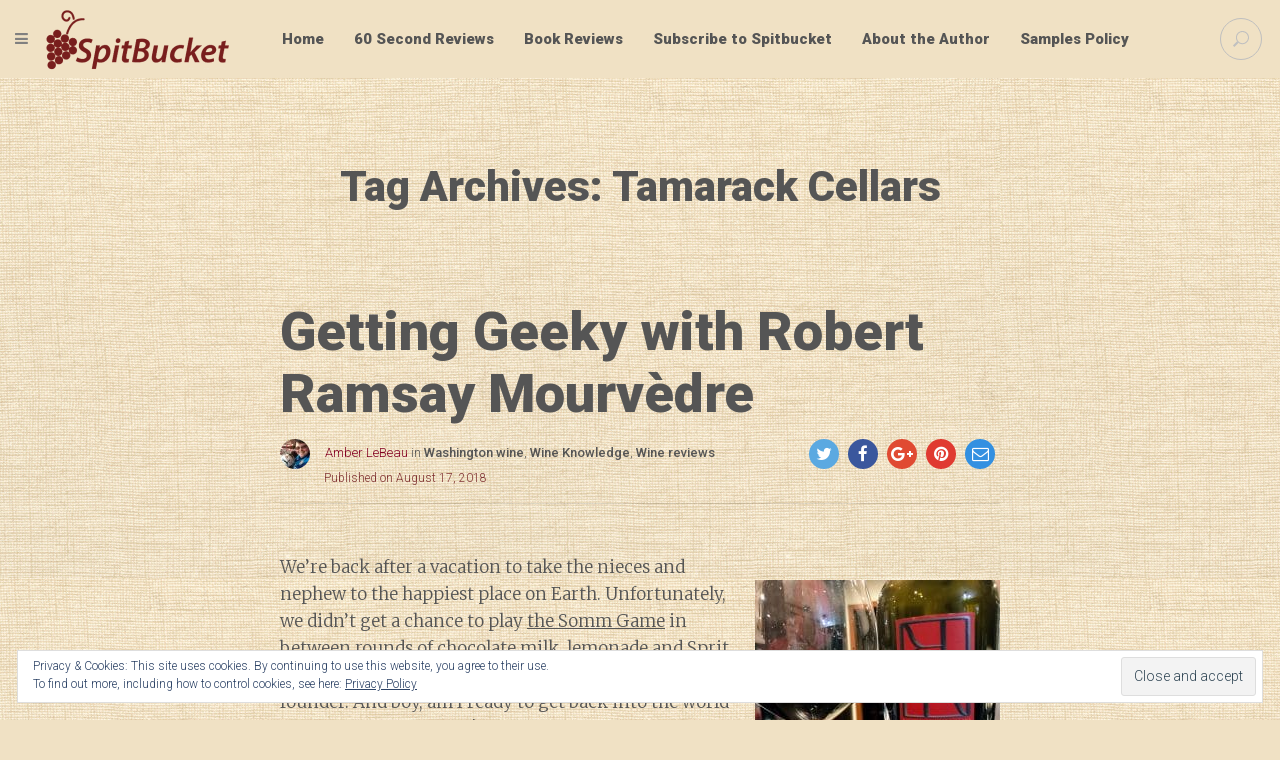

--- FILE ---
content_type: text/html; charset=UTF-8
request_url: https://spitbucket.net/tag/tamarack-cellars/
body_size: 39688
content:
<!DOCTYPE html>
<!--[if IE 9]>
<html class="ie ie9" lang="en-US">
<![endif]-->
<!--[if !(IE9) ]><!-->
<html lang="en-US">
<!--<![endif]-->

<!-- A ThemeZilla design (http://www.themezilla.com) - Proudly powered by WordPress (http://wordpress.org) -->

<!-- BEGIN head -->
<head>
	<!-- Meta Tags -->
	<meta charset="UTF-8" />
	<meta name="viewport" content="width=device-width" />
	<meta http-equiv="X-UA-Compatible" content="IE=edge,chrome=1">
	<meta name="generator" content="Versed 1.4" />
<meta name="generator" content="ZillaFramework 1.1" />
	
	<!-- Title -->
	<title>Tamarack Cellars Archives - SpitBucket</title>
	
	<link rel="pingback" href="https://spitbucket.net/xmlrpc.php" />

	<meta name='robots' content='index, follow, max-image-preview:large, max-snippet:-1, max-video-preview:-1' />

	<!-- This site is optimized with the Yoast SEO plugin v25.6 - https://yoast.com/wordpress/plugins/seo/ -->
	<link rel="canonical" href="https://spitbucket.net/tag/tamarack-cellars/" />
	<meta property="og:locale" content="en_US" />
	<meta property="og:type" content="article" />
	<meta property="og:title" content="Tamarack Cellars Archives - SpitBucket" />
	<meta property="og:url" content="https://spitbucket.net/tag/tamarack-cellars/" />
	<meta property="og:site_name" content="SpitBucket" />
	<meta name="twitter:card" content="summary_large_image" />
	<meta name="twitter:site" content="@spitbucketblog" />
	<script type="application/ld+json" class="yoast-schema-graph">{"@context":"https://schema.org","@graph":[{"@type":"CollectionPage","@id":"https://spitbucket.net/tag/tamarack-cellars/","url":"https://spitbucket.net/tag/tamarack-cellars/","name":"Tamarack Cellars Archives - SpitBucket","isPartOf":{"@id":"https://spitbucket.net/#website"},"breadcrumb":{"@id":"https://spitbucket.net/tag/tamarack-cellars/#breadcrumb"},"inLanguage":"en-US"},{"@type":"BreadcrumbList","@id":"https://spitbucket.net/tag/tamarack-cellars/#breadcrumb","itemListElement":[{"@type":"ListItem","position":1,"name":"Home","item":"https://spitbucket.net/"},{"@type":"ListItem","position":2,"name":"Tamarack Cellars"}]},{"@type":"WebSite","@id":"https://spitbucket.net/#website","url":"https://spitbucket.net/","name":"SpitBucket","description":"Diary of a Wine Student","publisher":{"@id":"https://spitbucket.net/#organization"},"potentialAction":[{"@type":"SearchAction","target":{"@type":"EntryPoint","urlTemplate":"https://spitbucket.net/?s={search_term_string}"},"query-input":{"@type":"PropertyValueSpecification","valueRequired":true,"valueName":"search_term_string"}}],"inLanguage":"en-US"},{"@type":"Organization","@id":"https://spitbucket.net/#organization","name":"Spitbucket.net","url":"https://spitbucket.net/","logo":{"@type":"ImageObject","inLanguage":"en-US","@id":"https://spitbucket.net/#/schema/logo/image/","url":"https://spitbucket.net/wp-content/uploads/2016/09/SpitBucket-logo.png","contentUrl":"https://spitbucket.net/wp-content/uploads/2016/09/SpitBucket-logo.png","width":368,"height":120,"caption":"Spitbucket.net"},"image":{"@id":"https://spitbucket.net/#/schema/logo/image/"},"sameAs":["https://www.facebook.com/spitbucketblog/","https://x.com/spitbucketblog","http://spitbucketblog"]}]}</script>
	<!-- / Yoast SEO plugin. -->


<link rel='dns-prefetch' href='//secure.gravatar.com' />
<link rel='dns-prefetch' href='//stats.wp.com' />
<link rel='dns-prefetch' href='//v0.wordpress.com' />
<link rel="alternate" type="application/rss+xml" title="SpitBucket &raquo; Feed" href="https://spitbucket.net/feed/" />
<link rel="alternate" type="application/rss+xml" title="SpitBucket &raquo; Comments Feed" href="https://spitbucket.net/comments/feed/" />
<link rel="alternate" type="application/rss+xml" title="SpitBucket &raquo; Tamarack Cellars Tag Feed" href="https://spitbucket.net/tag/tamarack-cellars/feed/" />
		<!-- This site uses the Google Analytics by ExactMetrics plugin v8.2.4 - Using Analytics tracking - https://www.exactmetrics.com/ -->
							<script src="//www.googletagmanager.com/gtag/js?id=G-FKVQXJEC4J"  data-cfasync="false" data-wpfc-render="false" type="text/javascript" async></script>
			<script data-cfasync="false" data-wpfc-render="false" type="text/javascript">
				var em_version = '8.2.4';
				var em_track_user = true;
				var em_no_track_reason = '';
								var ExactMetricsDefaultLocations = {"page_location":"https:\/\/spitbucket.net\/tag\/tamarack-cellars\/"};
				if ( typeof ExactMetricsPrivacyGuardFilter === 'function' ) {
					var ExactMetricsLocations = (typeof ExactMetricsExcludeQuery === 'object') ? ExactMetricsPrivacyGuardFilter( ExactMetricsExcludeQuery ) : ExactMetricsPrivacyGuardFilter( ExactMetricsDefaultLocations );
				} else {
					var ExactMetricsLocations = (typeof ExactMetricsExcludeQuery === 'object') ? ExactMetricsExcludeQuery : ExactMetricsDefaultLocations;
				}

								var disableStrs = [
										'ga-disable-G-FKVQXJEC4J',
									];

				/* Function to detect opted out users */
				function __gtagTrackerIsOptedOut() {
					for (var index = 0; index < disableStrs.length; index++) {
						if (document.cookie.indexOf(disableStrs[index] + '=true') > -1) {
							return true;
						}
					}

					return false;
				}

				/* Disable tracking if the opt-out cookie exists. */
				if (__gtagTrackerIsOptedOut()) {
					for (var index = 0; index < disableStrs.length; index++) {
						window[disableStrs[index]] = true;
					}
				}

				/* Opt-out function */
				function __gtagTrackerOptout() {
					for (var index = 0; index < disableStrs.length; index++) {
						document.cookie = disableStrs[index] + '=true; expires=Thu, 31 Dec 2099 23:59:59 UTC; path=/';
						window[disableStrs[index]] = true;
					}
				}

				if ('undefined' === typeof gaOptout) {
					function gaOptout() {
						__gtagTrackerOptout();
					}
				}
								window.dataLayer = window.dataLayer || [];

				window.ExactMetricsDualTracker = {
					helpers: {},
					trackers: {},
				};
				if (em_track_user) {
					function __gtagDataLayer() {
						dataLayer.push(arguments);
					}

					function __gtagTracker(type, name, parameters) {
						if (!parameters) {
							parameters = {};
						}

						if (parameters.send_to) {
							__gtagDataLayer.apply(null, arguments);
							return;
						}

						if (type === 'event') {
														parameters.send_to = exactmetrics_frontend.v4_id;
							var hookName = name;
							if (typeof parameters['event_category'] !== 'undefined') {
								hookName = parameters['event_category'] + ':' + name;
							}

							if (typeof ExactMetricsDualTracker.trackers[hookName] !== 'undefined') {
								ExactMetricsDualTracker.trackers[hookName](parameters);
							} else {
								__gtagDataLayer('event', name, parameters);
							}
							
						} else {
							__gtagDataLayer.apply(null, arguments);
						}
					}

					__gtagTracker('js', new Date());
					__gtagTracker('set', {
						'developer_id.dNDMyYj': true,
											});
					if ( ExactMetricsLocations.page_location ) {
						__gtagTracker('set', ExactMetricsLocations);
					}
										__gtagTracker('config', 'G-FKVQXJEC4J', {"forceSSL":"true"} );
															window.gtag = __gtagTracker;										(function () {
						/* https://developers.google.com/analytics/devguides/collection/analyticsjs/ */
						/* ga and __gaTracker compatibility shim. */
						var noopfn = function () {
							return null;
						};
						var newtracker = function () {
							return new Tracker();
						};
						var Tracker = function () {
							return null;
						};
						var p = Tracker.prototype;
						p.get = noopfn;
						p.set = noopfn;
						p.send = function () {
							var args = Array.prototype.slice.call(arguments);
							args.unshift('send');
							__gaTracker.apply(null, args);
						};
						var __gaTracker = function () {
							var len = arguments.length;
							if (len === 0) {
								return;
							}
							var f = arguments[len - 1];
							if (typeof f !== 'object' || f === null || typeof f.hitCallback !== 'function') {
								if ('send' === arguments[0]) {
									var hitConverted, hitObject = false, action;
									if ('event' === arguments[1]) {
										if ('undefined' !== typeof arguments[3]) {
											hitObject = {
												'eventAction': arguments[3],
												'eventCategory': arguments[2],
												'eventLabel': arguments[4],
												'value': arguments[5] ? arguments[5] : 1,
											}
										}
									}
									if ('pageview' === arguments[1]) {
										if ('undefined' !== typeof arguments[2]) {
											hitObject = {
												'eventAction': 'page_view',
												'page_path': arguments[2],
											}
										}
									}
									if (typeof arguments[2] === 'object') {
										hitObject = arguments[2];
									}
									if (typeof arguments[5] === 'object') {
										Object.assign(hitObject, arguments[5]);
									}
									if ('undefined' !== typeof arguments[1].hitType) {
										hitObject = arguments[1];
										if ('pageview' === hitObject.hitType) {
											hitObject.eventAction = 'page_view';
										}
									}
									if (hitObject) {
										action = 'timing' === arguments[1].hitType ? 'timing_complete' : hitObject.eventAction;
										hitConverted = mapArgs(hitObject);
										__gtagTracker('event', action, hitConverted);
									}
								}
								return;
							}

							function mapArgs(args) {
								var arg, hit = {};
								var gaMap = {
									'eventCategory': 'event_category',
									'eventAction': 'event_action',
									'eventLabel': 'event_label',
									'eventValue': 'event_value',
									'nonInteraction': 'non_interaction',
									'timingCategory': 'event_category',
									'timingVar': 'name',
									'timingValue': 'value',
									'timingLabel': 'event_label',
									'page': 'page_path',
									'location': 'page_location',
									'title': 'page_title',
									'referrer' : 'page_referrer',
								};
								for (arg in args) {
																		if (!(!args.hasOwnProperty(arg) || !gaMap.hasOwnProperty(arg))) {
										hit[gaMap[arg]] = args[arg];
									} else {
										hit[arg] = args[arg];
									}
								}
								return hit;
							}

							try {
								f.hitCallback();
							} catch (ex) {
							}
						};
						__gaTracker.create = newtracker;
						__gaTracker.getByName = newtracker;
						__gaTracker.getAll = function () {
							return [];
						};
						__gaTracker.remove = noopfn;
						__gaTracker.loaded = true;
						window['__gaTracker'] = __gaTracker;
					})();
									} else {
										console.log("");
					(function () {
						function __gtagTracker() {
							return null;
						}

						window['__gtagTracker'] = __gtagTracker;
						window['gtag'] = __gtagTracker;
					})();
									}
			</script>
				<!-- / Google Analytics by ExactMetrics -->
		<script type="text/javascript">
/* <![CDATA[ */
window._wpemojiSettings = {"baseUrl":"https:\/\/s.w.org\/images\/core\/emoji\/15.0.3\/72x72\/","ext":".png","svgUrl":"https:\/\/s.w.org\/images\/core\/emoji\/15.0.3\/svg\/","svgExt":".svg","source":{"concatemoji":"https:\/\/spitbucket.net\/wp-includes\/js\/wp-emoji-release.min.js?ver=6.6.4"}};
/*! This file is auto-generated */
!function(i,n){var o,s,e;function c(e){try{var t={supportTests:e,timestamp:(new Date).valueOf()};sessionStorage.setItem(o,JSON.stringify(t))}catch(e){}}function p(e,t,n){e.clearRect(0,0,e.canvas.width,e.canvas.height),e.fillText(t,0,0);var t=new Uint32Array(e.getImageData(0,0,e.canvas.width,e.canvas.height).data),r=(e.clearRect(0,0,e.canvas.width,e.canvas.height),e.fillText(n,0,0),new Uint32Array(e.getImageData(0,0,e.canvas.width,e.canvas.height).data));return t.every(function(e,t){return e===r[t]})}function u(e,t,n){switch(t){case"flag":return n(e,"\ud83c\udff3\ufe0f\u200d\u26a7\ufe0f","\ud83c\udff3\ufe0f\u200b\u26a7\ufe0f")?!1:!n(e,"\ud83c\uddfa\ud83c\uddf3","\ud83c\uddfa\u200b\ud83c\uddf3")&&!n(e,"\ud83c\udff4\udb40\udc67\udb40\udc62\udb40\udc65\udb40\udc6e\udb40\udc67\udb40\udc7f","\ud83c\udff4\u200b\udb40\udc67\u200b\udb40\udc62\u200b\udb40\udc65\u200b\udb40\udc6e\u200b\udb40\udc67\u200b\udb40\udc7f");case"emoji":return!n(e,"\ud83d\udc26\u200d\u2b1b","\ud83d\udc26\u200b\u2b1b")}return!1}function f(e,t,n){var r="undefined"!=typeof WorkerGlobalScope&&self instanceof WorkerGlobalScope?new OffscreenCanvas(300,150):i.createElement("canvas"),a=r.getContext("2d",{willReadFrequently:!0}),o=(a.textBaseline="top",a.font="600 32px Arial",{});return e.forEach(function(e){o[e]=t(a,e,n)}),o}function t(e){var t=i.createElement("script");t.src=e,t.defer=!0,i.head.appendChild(t)}"undefined"!=typeof Promise&&(o="wpEmojiSettingsSupports",s=["flag","emoji"],n.supports={everything:!0,everythingExceptFlag:!0},e=new Promise(function(e){i.addEventListener("DOMContentLoaded",e,{once:!0})}),new Promise(function(t){var n=function(){try{var e=JSON.parse(sessionStorage.getItem(o));if("object"==typeof e&&"number"==typeof e.timestamp&&(new Date).valueOf()<e.timestamp+604800&&"object"==typeof e.supportTests)return e.supportTests}catch(e){}return null}();if(!n){if("undefined"!=typeof Worker&&"undefined"!=typeof OffscreenCanvas&&"undefined"!=typeof URL&&URL.createObjectURL&&"undefined"!=typeof Blob)try{var e="postMessage("+f.toString()+"("+[JSON.stringify(s),u.toString(),p.toString()].join(",")+"));",r=new Blob([e],{type:"text/javascript"}),a=new Worker(URL.createObjectURL(r),{name:"wpTestEmojiSupports"});return void(a.onmessage=function(e){c(n=e.data),a.terminate(),t(n)})}catch(e){}c(n=f(s,u,p))}t(n)}).then(function(e){for(var t in e)n.supports[t]=e[t],n.supports.everything=n.supports.everything&&n.supports[t],"flag"!==t&&(n.supports.everythingExceptFlag=n.supports.everythingExceptFlag&&n.supports[t]);n.supports.everythingExceptFlag=n.supports.everythingExceptFlag&&!n.supports.flag,n.DOMReady=!1,n.readyCallback=function(){n.DOMReady=!0}}).then(function(){return e}).then(function(){var e;n.supports.everything||(n.readyCallback(),(e=n.source||{}).concatemoji?t(e.concatemoji):e.wpemoji&&e.twemoji&&(t(e.twemoji),t(e.wpemoji)))}))}((window,document),window._wpemojiSettings);
/* ]]> */
</script>
<style type="text/css" media="all">
.wpautoterms-footer{background-color:#ffffff;text-align:center;}
.wpautoterms-footer a{color:#000000;font-family:Arial, sans-serif;font-size:14px;}
.wpautoterms-footer .separator{color:#cccccc;font-family:Arial, sans-serif;font-size:14px;}</style>
<link rel='stylesheet' id='zilla-shortcodes-css' href='https://spitbucket.net/wp-content/plugins/zilla-shortcodes/assets/css/shortcodes.css?ver=6.6.4' type='text/css' media='all' />
<style id='wp-emoji-styles-inline-css' type='text/css'>

	img.wp-smiley, img.emoji {
		display: inline !important;
		border: none !important;
		box-shadow: none !important;
		height: 1em !important;
		width: 1em !important;
		margin: 0 0.07em !important;
		vertical-align: -0.1em !important;
		background: none !important;
		padding: 0 !important;
	}
</style>
<link rel='stylesheet' id='wp-block-library-css' href='https://spitbucket.net/wp-includes/css/dist/block-library/style.min.css?ver=6.6.4' type='text/css' media='all' />
<link rel='stylesheet' id='mediaelement-css' href='https://spitbucket.net/wp-includes/js/mediaelement/mediaelementplayer-legacy.min.css?ver=4.2.17' type='text/css' media='all' />
<link rel='stylesheet' id='wp-mediaelement-css' href='https://spitbucket.net/wp-includes/js/mediaelement/wp-mediaelement.min.css?ver=6.6.4' type='text/css' media='all' />
<style id='jetpack-sharing-buttons-style-inline-css' type='text/css'>
.jetpack-sharing-buttons__services-list{display:flex;flex-direction:row;flex-wrap:wrap;gap:0;list-style-type:none;margin:5px;padding:0}.jetpack-sharing-buttons__services-list.has-small-icon-size{font-size:12px}.jetpack-sharing-buttons__services-list.has-normal-icon-size{font-size:16px}.jetpack-sharing-buttons__services-list.has-large-icon-size{font-size:24px}.jetpack-sharing-buttons__services-list.has-huge-icon-size{font-size:36px}@media print{.jetpack-sharing-buttons__services-list{display:none!important}}.editor-styles-wrapper .wp-block-jetpack-sharing-buttons{gap:0;padding-inline-start:0}ul.jetpack-sharing-buttons__services-list.has-background{padding:1.25em 2.375em}
</style>
<style id='classic-theme-styles-inline-css' type='text/css'>
/*! This file is auto-generated */
.wp-block-button__link{color:#fff;background-color:#32373c;border-radius:9999px;box-shadow:none;text-decoration:none;padding:calc(.667em + 2px) calc(1.333em + 2px);font-size:1.125em}.wp-block-file__button{background:#32373c;color:#fff;text-decoration:none}
</style>
<style id='global-styles-inline-css' type='text/css'>
:root{--wp--preset--aspect-ratio--square: 1;--wp--preset--aspect-ratio--4-3: 4/3;--wp--preset--aspect-ratio--3-4: 3/4;--wp--preset--aspect-ratio--3-2: 3/2;--wp--preset--aspect-ratio--2-3: 2/3;--wp--preset--aspect-ratio--16-9: 16/9;--wp--preset--aspect-ratio--9-16: 9/16;--wp--preset--color--black: #000000;--wp--preset--color--cyan-bluish-gray: #abb8c3;--wp--preset--color--white: #ffffff;--wp--preset--color--pale-pink: #f78da7;--wp--preset--color--vivid-red: #cf2e2e;--wp--preset--color--luminous-vivid-orange: #ff6900;--wp--preset--color--luminous-vivid-amber: #fcb900;--wp--preset--color--light-green-cyan: #7bdcb5;--wp--preset--color--vivid-green-cyan: #00d084;--wp--preset--color--pale-cyan-blue: #8ed1fc;--wp--preset--color--vivid-cyan-blue: #0693e3;--wp--preset--color--vivid-purple: #9b51e0;--wp--preset--gradient--vivid-cyan-blue-to-vivid-purple: linear-gradient(135deg,rgba(6,147,227,1) 0%,rgb(155,81,224) 100%);--wp--preset--gradient--light-green-cyan-to-vivid-green-cyan: linear-gradient(135deg,rgb(122,220,180) 0%,rgb(0,208,130) 100%);--wp--preset--gradient--luminous-vivid-amber-to-luminous-vivid-orange: linear-gradient(135deg,rgba(252,185,0,1) 0%,rgba(255,105,0,1) 100%);--wp--preset--gradient--luminous-vivid-orange-to-vivid-red: linear-gradient(135deg,rgba(255,105,0,1) 0%,rgb(207,46,46) 100%);--wp--preset--gradient--very-light-gray-to-cyan-bluish-gray: linear-gradient(135deg,rgb(238,238,238) 0%,rgb(169,184,195) 100%);--wp--preset--gradient--cool-to-warm-spectrum: linear-gradient(135deg,rgb(74,234,220) 0%,rgb(151,120,209) 20%,rgb(207,42,186) 40%,rgb(238,44,130) 60%,rgb(251,105,98) 80%,rgb(254,248,76) 100%);--wp--preset--gradient--blush-light-purple: linear-gradient(135deg,rgb(255,206,236) 0%,rgb(152,150,240) 100%);--wp--preset--gradient--blush-bordeaux: linear-gradient(135deg,rgb(254,205,165) 0%,rgb(254,45,45) 50%,rgb(107,0,62) 100%);--wp--preset--gradient--luminous-dusk: linear-gradient(135deg,rgb(255,203,112) 0%,rgb(199,81,192) 50%,rgb(65,88,208) 100%);--wp--preset--gradient--pale-ocean: linear-gradient(135deg,rgb(255,245,203) 0%,rgb(182,227,212) 50%,rgb(51,167,181) 100%);--wp--preset--gradient--electric-grass: linear-gradient(135deg,rgb(202,248,128) 0%,rgb(113,206,126) 100%);--wp--preset--gradient--midnight: linear-gradient(135deg,rgb(2,3,129) 0%,rgb(40,116,252) 100%);--wp--preset--font-size--small: 13px;--wp--preset--font-size--medium: 20px;--wp--preset--font-size--large: 36px;--wp--preset--font-size--x-large: 42px;--wp--preset--spacing--20: 0.44rem;--wp--preset--spacing--30: 0.67rem;--wp--preset--spacing--40: 1rem;--wp--preset--spacing--50: 1.5rem;--wp--preset--spacing--60: 2.25rem;--wp--preset--spacing--70: 3.38rem;--wp--preset--spacing--80: 5.06rem;--wp--preset--shadow--natural: 6px 6px 9px rgba(0, 0, 0, 0.2);--wp--preset--shadow--deep: 12px 12px 50px rgba(0, 0, 0, 0.4);--wp--preset--shadow--sharp: 6px 6px 0px rgba(0, 0, 0, 0.2);--wp--preset--shadow--outlined: 6px 6px 0px -3px rgba(255, 255, 255, 1), 6px 6px rgba(0, 0, 0, 1);--wp--preset--shadow--crisp: 6px 6px 0px rgba(0, 0, 0, 1);}:where(.is-layout-flex){gap: 0.5em;}:where(.is-layout-grid){gap: 0.5em;}body .is-layout-flex{display: flex;}.is-layout-flex{flex-wrap: wrap;align-items: center;}.is-layout-flex > :is(*, div){margin: 0;}body .is-layout-grid{display: grid;}.is-layout-grid > :is(*, div){margin: 0;}:where(.wp-block-columns.is-layout-flex){gap: 2em;}:where(.wp-block-columns.is-layout-grid){gap: 2em;}:where(.wp-block-post-template.is-layout-flex){gap: 1.25em;}:where(.wp-block-post-template.is-layout-grid){gap: 1.25em;}.has-black-color{color: var(--wp--preset--color--black) !important;}.has-cyan-bluish-gray-color{color: var(--wp--preset--color--cyan-bluish-gray) !important;}.has-white-color{color: var(--wp--preset--color--white) !important;}.has-pale-pink-color{color: var(--wp--preset--color--pale-pink) !important;}.has-vivid-red-color{color: var(--wp--preset--color--vivid-red) !important;}.has-luminous-vivid-orange-color{color: var(--wp--preset--color--luminous-vivid-orange) !important;}.has-luminous-vivid-amber-color{color: var(--wp--preset--color--luminous-vivid-amber) !important;}.has-light-green-cyan-color{color: var(--wp--preset--color--light-green-cyan) !important;}.has-vivid-green-cyan-color{color: var(--wp--preset--color--vivid-green-cyan) !important;}.has-pale-cyan-blue-color{color: var(--wp--preset--color--pale-cyan-blue) !important;}.has-vivid-cyan-blue-color{color: var(--wp--preset--color--vivid-cyan-blue) !important;}.has-vivid-purple-color{color: var(--wp--preset--color--vivid-purple) !important;}.has-black-background-color{background-color: var(--wp--preset--color--black) !important;}.has-cyan-bluish-gray-background-color{background-color: var(--wp--preset--color--cyan-bluish-gray) !important;}.has-white-background-color{background-color: var(--wp--preset--color--white) !important;}.has-pale-pink-background-color{background-color: var(--wp--preset--color--pale-pink) !important;}.has-vivid-red-background-color{background-color: var(--wp--preset--color--vivid-red) !important;}.has-luminous-vivid-orange-background-color{background-color: var(--wp--preset--color--luminous-vivid-orange) !important;}.has-luminous-vivid-amber-background-color{background-color: var(--wp--preset--color--luminous-vivid-amber) !important;}.has-light-green-cyan-background-color{background-color: var(--wp--preset--color--light-green-cyan) !important;}.has-vivid-green-cyan-background-color{background-color: var(--wp--preset--color--vivid-green-cyan) !important;}.has-pale-cyan-blue-background-color{background-color: var(--wp--preset--color--pale-cyan-blue) !important;}.has-vivid-cyan-blue-background-color{background-color: var(--wp--preset--color--vivid-cyan-blue) !important;}.has-vivid-purple-background-color{background-color: var(--wp--preset--color--vivid-purple) !important;}.has-black-border-color{border-color: var(--wp--preset--color--black) !important;}.has-cyan-bluish-gray-border-color{border-color: var(--wp--preset--color--cyan-bluish-gray) !important;}.has-white-border-color{border-color: var(--wp--preset--color--white) !important;}.has-pale-pink-border-color{border-color: var(--wp--preset--color--pale-pink) !important;}.has-vivid-red-border-color{border-color: var(--wp--preset--color--vivid-red) !important;}.has-luminous-vivid-orange-border-color{border-color: var(--wp--preset--color--luminous-vivid-orange) !important;}.has-luminous-vivid-amber-border-color{border-color: var(--wp--preset--color--luminous-vivid-amber) !important;}.has-light-green-cyan-border-color{border-color: var(--wp--preset--color--light-green-cyan) !important;}.has-vivid-green-cyan-border-color{border-color: var(--wp--preset--color--vivid-green-cyan) !important;}.has-pale-cyan-blue-border-color{border-color: var(--wp--preset--color--pale-cyan-blue) !important;}.has-vivid-cyan-blue-border-color{border-color: var(--wp--preset--color--vivid-cyan-blue) !important;}.has-vivid-purple-border-color{border-color: var(--wp--preset--color--vivid-purple) !important;}.has-vivid-cyan-blue-to-vivid-purple-gradient-background{background: var(--wp--preset--gradient--vivid-cyan-blue-to-vivid-purple) !important;}.has-light-green-cyan-to-vivid-green-cyan-gradient-background{background: var(--wp--preset--gradient--light-green-cyan-to-vivid-green-cyan) !important;}.has-luminous-vivid-amber-to-luminous-vivid-orange-gradient-background{background: var(--wp--preset--gradient--luminous-vivid-amber-to-luminous-vivid-orange) !important;}.has-luminous-vivid-orange-to-vivid-red-gradient-background{background: var(--wp--preset--gradient--luminous-vivid-orange-to-vivid-red) !important;}.has-very-light-gray-to-cyan-bluish-gray-gradient-background{background: var(--wp--preset--gradient--very-light-gray-to-cyan-bluish-gray) !important;}.has-cool-to-warm-spectrum-gradient-background{background: var(--wp--preset--gradient--cool-to-warm-spectrum) !important;}.has-blush-light-purple-gradient-background{background: var(--wp--preset--gradient--blush-light-purple) !important;}.has-blush-bordeaux-gradient-background{background: var(--wp--preset--gradient--blush-bordeaux) !important;}.has-luminous-dusk-gradient-background{background: var(--wp--preset--gradient--luminous-dusk) !important;}.has-pale-ocean-gradient-background{background: var(--wp--preset--gradient--pale-ocean) !important;}.has-electric-grass-gradient-background{background: var(--wp--preset--gradient--electric-grass) !important;}.has-midnight-gradient-background{background: var(--wp--preset--gradient--midnight) !important;}.has-small-font-size{font-size: var(--wp--preset--font-size--small) !important;}.has-medium-font-size{font-size: var(--wp--preset--font-size--medium) !important;}.has-large-font-size{font-size: var(--wp--preset--font-size--large) !important;}.has-x-large-font-size{font-size: var(--wp--preset--font-size--x-large) !important;}
:where(.wp-block-post-template.is-layout-flex){gap: 1.25em;}:where(.wp-block-post-template.is-layout-grid){gap: 1.25em;}
:where(.wp-block-columns.is-layout-flex){gap: 2em;}:where(.wp-block-columns.is-layout-grid){gap: 2em;}
:root :where(.wp-block-pullquote){font-size: 1.5em;line-height: 1.6;}
</style>
<link rel='stylesheet' id='wpautoterms_css-css' href='https://spitbucket.net/wp-content/plugins/auto-terms-of-service-and-privacy-policy/css/wpautoterms.css?ver=6.6.4' type='text/css' media='all' />
<link crossorigin="anonymous" rel='stylesheet' id='roboto-css' href='https://fonts.googleapis.com/css?family=Roboto%3A900%2C500%2C400%2C300&#038;ver=6.6.4' type='text/css' media='all' />
<link crossorigin="anonymous" rel='stylesheet' id='merriweather-css' href='https://fonts.googleapis.com/css?family=Merriweather%3A300italic%2C300%2C700%2C900&#038;ver=6.6.4' type='text/css' media='all' />
<link rel='stylesheet' id='Versed-css' href='https://spitbucket.net/wp-content/themes/versed/style.css?ver=1539468333' type='text/css' media='all' />
<!--[if lte IE 9]>
<link rel='stylesheet' id='ie-style-css' href='https://spitbucket.net/wp-content/themes/versed/css/ie.css?ver=6.6.4' type='text/css' media='all' />
<![endif]-->
<link rel='stylesheet' id='jetpack-subscriptions-css' href='https://spitbucket.net/wp-content/plugins/jetpack/modules/subscriptions/subscriptions.css?ver=14.5' type='text/css' media='all' />
<script type="text/javascript" src="https://spitbucket.net/wp-includes/js/jquery/jquery.min.js?ver=3.7.1" id="jquery-core-js"></script>
<script type="text/javascript" src="https://spitbucket.net/wp-includes/js/jquery/jquery-migrate.min.js?ver=3.4.1" id="jquery-migrate-js"></script>
<script type="text/javascript" src="https://spitbucket.net/wp-includes/js/jquery/ui/core.min.js?ver=1.13.3" id="jquery-ui-core-js"></script>
<script type="text/javascript" src="https://spitbucket.net/wp-includes/js/jquery/ui/accordion.min.js?ver=1.13.3" id="jquery-ui-accordion-js"></script>
<script type="text/javascript" src="https://spitbucket.net/wp-includes/js/jquery/ui/tabs.min.js?ver=1.13.3" id="jquery-ui-tabs-js"></script>
<script type="text/javascript" src="https://spitbucket.net/wp-content/plugins/zilla-shortcodes/assets/js/zilla-shortcodes-lib.js?ver=6.6.4" id="zilla-shortcodes-lib-js"></script>
<script type="text/javascript" src="https://spitbucket.net/wp-includes/js/dist/dom-ready.min.js?ver=f77871ff7694fffea381" id="wp-dom-ready-js"></script>
<script type="text/javascript" src="https://spitbucket.net/wp-content/plugins/auto-terms-of-service-and-privacy-policy/js/base.js?ver=3.0.4" id="wpautoterms_base-js"></script>
<script type="text/javascript" src="https://spitbucket.net/wp-content/plugins/google-analytics-dashboard-for-wp/assets/js/frontend-gtag.min.js?ver=8.2.4" id="exactmetrics-frontend-script-js" async="async" data-wp-strategy="async"></script>
<script data-cfasync="false" data-wpfc-render="false" type="text/javascript" id='exactmetrics-frontend-script-js-extra'>/* <![CDATA[ */
var exactmetrics_frontend = {"js_events_tracking":"true","download_extensions":"zip,mp3,mpeg,pdf,docx,pptx,xlsx,rar","inbound_paths":"[{\"path\":\"\\\/go\\\/\",\"label\":\"affiliate\"},{\"path\":\"\\\/recommend\\\/\",\"label\":\"affiliate\"}]","home_url":"https:\/\/spitbucket.net","hash_tracking":"false","v4_id":"G-FKVQXJEC4J"};/* ]]> */
</script>
<script type="text/javascript" src="https://spitbucket.net/wp-content/themes/versed/assets/vendor/modernizr-2.8.3.min.js?ver=2.8.3" id="modernizr-js"></script>
<link rel="https://api.w.org/" href="https://spitbucket.net/wp-json/" /><link rel="alternate" title="JSON" type="application/json" href="https://spitbucket.net/wp-json/wp/v2/tags/1773" /><link rel="EditURI" type="application/rsd+xml" title="RSD" href="https://spitbucket.net/xmlrpc.php?rsd" />
<meta name="generator" content="WordPress 6.6.4" />
<meta property="fb:app_id" content="1739963969590161"/>	<style>img#wpstats{display:none}</style>
		<link rel="shortcut icon" href="https://spitbucket.net/wp-content/uploads/2016/09/cropped-grapes-512.png" />
<!-- Custom Accent Color -->
<style type='text/css'>
.accent-color { color:#840023; }a.accent-color:hover { color:#840023; }.comments-link a:hover { color:#840023; }.comments-link a:hover { border-color:#840023; }.post-preview .comments-link a:hover { background-color:#840023; }html body .site a.zilla-button.accent { background-color:#840023; }.comments-link a:hover:before { border-color: #840023 transparent transparent transparent; }.post-preview .comments-link a:hover:before { border-color: #840023 transparent transparent transparent; }body a.zilla-button.border { border-color: #840023 !important; }body a.zilla-button.border { color: #840023 !important; }</style>
<!-- /Custom Accent Color -->
<!-- There is no amphtml version available for this URL. --><link rel="icon" href="https://spitbucket.net/wp-content/uploads/2016/09/cropped-grapes-512-32x32.png" sizes="32x32" />
<link rel="icon" href="https://spitbucket.net/wp-content/uploads/2016/09/cropped-grapes-512-192x192.png" sizes="192x192" />
<link rel="apple-touch-icon" href="https://spitbucket.net/wp-content/uploads/2016/09/cropped-grapes-512-180x180.png" />
<meta name="msapplication-TileImage" content="https://spitbucket.net/wp-content/uploads/2016/09/cropped-grapes-512-270x270.png" />
	    
<!-- END head -->
</head>

<!-- BEGIN body -->
<body class="archive tag tag-tamarack-cellars tag-1773 blog-list-standard nav-top chrome zilla">

	<!-- BEGIN #container -->
	<div id="container" class="hfeed site">
	
				<!-- BEGIN #primary-navigation -->
		<aside id="primary-navigation" class="site-navigation" role="navigation">
			<div class="bg" 
				 
					style="background-image: url(https://spitbucket.net/wp-content/uploads/2016/09/vineyard-back.jpg);" 
				>
			</div>
			<div class="nav-inner">				
				<header class="site-name">
					<a class="logo-default" href="https://spitbucket.net">
						SpitBucket					</a>
				</header>
				
				<div class="container-menu">
					<nav class="nav-off-canvas" id="nav-off-canvas">
						<div class="menu-main-container"><ul id="menu-main" class="menu"><li id="menu-item-135" class="menu-item menu-item-type-post_type menu-item-object-page menu-item-home menu-item-135"><a href="https://spitbucket.net/">Home</a></li>
<li id="menu-item-810" class="menu-item menu-item-type-taxonomy menu-item-object-category menu-item-810"><a href="https://spitbucket.net/category/60-second-reviews/">60 Second Reviews</a></li>
<li id="menu-item-1663" class="menu-item menu-item-type-taxonomy menu-item-object-category menu-item-1663"><a href="https://spitbucket.net/category/book-reviews/">Book Reviews</a></li>
<li id="menu-item-136" class="menu-item menu-item-type-post_type menu-item-object-page menu-item-136"><a href="https://spitbucket.net/subscribe/">Subscribe to Spitbucket</a></li>
<li id="menu-item-1747" class="menu-item menu-item-type-post_type menu-item-object-page menu-item-1747"><a href="https://spitbucket.net/author-bio/">About the Author</a></li>
<li id="menu-item-5588" class="menu-item menu-item-type-post_type menu-item-object-page menu-item-5588"><a href="https://spitbucket.net/sample-policy/">Samples Policy</a></li>
</ul></div>					</nav>	
					
	<!--BEGIN #sidebar .sidebar-->
	<div id="sidebar" class="site-secondary sidebar" role="complementary">

		<div id="eu_cookie_law_widget-3" class="widget widget_eu_cookie_law_widget">
<div
	class="hide-on-button"
	data-hide-timeout="35"
	data-consent-expiration="180"
	id="eu-cookie-law"
>
	<form method="post" id="jetpack-eu-cookie-law-form">
		<input type="submit" value="Close and accept" class="accept" />
	</form>

	Privacy &amp; Cookies: This site uses cookies. By continuing to use this website, you agree to their use. <br />
To find out more, including how to control cookies, see here:
		<a href="http://spitbucket.net/privacy-policy/" rel="">
		Privacy Policy	</a>
</div>
</div><div id="search-2" class="widget widget_search">
<form role="search" method="get" class="search-form" action="https://spitbucket.net/">
	<label>
		<span class="sr-only">Search for:</span>
		<input type="search" class="search-field" placeholder="Type and hit enter…" value="" name="s" title="Search for:" />
	</label>
</form></div><div id="blog_subscription-3" class="widget widget_blog_subscription jetpack_subscription_widget"><h3 class="widget-title">Subscribe to Spitbucket</h3>
			<div class="wp-block-jetpack-subscriptions__container">
			<form action="#" method="post" accept-charset="utf-8" id="subscribe-blog-blog_subscription-3"
				data-blog="116302530"
				data-post_access_level="everybody" >
									<div id="subscribe-text"><p>Enter your email address to receive notifications of new posts by email.</p>
</div>
										<p id="subscribe-email">
						<label id="jetpack-subscribe-label"
							class="screen-reader-text"
							for="subscribe-field-blog_subscription-3">
							Email Address						</label>
						<input type="email" name="email" required="required"
																					value=""
							id="subscribe-field-blog_subscription-3"
							placeholder="Email Address"
						/>
					</p>

					<p id="subscribe-submit"
											>
						<input type="hidden" name="action" value="subscribe"/>
						<input type="hidden" name="source" value="https://spitbucket.net/tag/tamarack-cellars/"/>
						<input type="hidden" name="sub-type" value="widget"/>
						<input type="hidden" name="redirect_fragment" value="subscribe-blog-blog_subscription-3"/>
						<input type="hidden" id="_wpnonce" name="_wpnonce" value="6ee910560a" /><input type="hidden" name="_wp_http_referer" value="/tag/tamarack-cellars/" />						<button type="submit"
															class="wp-block-button__link"
																					name="jetpack_subscriptions_widget"
						>
							Subscribe						</button>
					</p>
							</form>
						</div>
			
</div>
		<div id="recent-posts-2" class="widget widget_recent_entries">
		<h3 class="widget-title">Recent Posts</h3>
		<ul>
											<li>
					<a href="https://spitbucket.net/2021/09/16/the-ethos-of-this-blog/">The Ethos of This Blog</a>
									</li>
											<li>
					<a href="https://spitbucket.net/2021/09/14/waxsplaining-lets-make-enjoying-wine-harder/">Waxsplaining &#8211; Let&#8217;s make enjoying wine harder!</a>
									</li>
											<li>
					<a href="https://spitbucket.net/2021/09/03/should-the-wine-industry-boycott-texas/">Should the Wine Industry Boycott Texas?</a>
									</li>
											<li>
					<a href="https://spitbucket.net/2021/07/01/smoke-woke-why-this-virtue-signaling-wine-writer-is-tired-of-stupid-heavy-bottles/">Smoke &#038; Woke &#8211; Why this virtue signaling wine writer is tired of stupid heavy bottles</a>
									</li>
											<li>
					<a href="https://spitbucket.net/2021/06/17/ava-avalanche/">AVA Avalanche</a>
									</li>
					</ul>

		</div><div id="archives-2" class="widget widget_archive"><h3 class="widget-title">Archives</h3>
			<ul>
					<li><a href='https://spitbucket.net/2021/09/'>September 2021</a></li>
	<li><a href='https://spitbucket.net/2021/07/'>July 2021</a></li>
	<li><a href='https://spitbucket.net/2021/06/'>June 2021</a></li>
	<li><a href='https://spitbucket.net/2021/05/'>May 2021</a></li>
	<li><a href='https://spitbucket.net/2021/02/'>February 2021</a></li>
	<li><a href='https://spitbucket.net/2020/12/'>December 2020</a></li>
	<li><a href='https://spitbucket.net/2020/10/'>October 2020</a></li>
	<li><a href='https://spitbucket.net/2020/09/'>September 2020</a></li>
	<li><a href='https://spitbucket.net/2020/08/'>August 2020</a></li>
	<li><a href='https://spitbucket.net/2020/07/'>July 2020</a></li>
	<li><a href='https://spitbucket.net/2020/06/'>June 2020</a></li>
	<li><a href='https://spitbucket.net/2020/05/'>May 2020</a></li>
	<li><a href='https://spitbucket.net/2020/04/'>April 2020</a></li>
	<li><a href='https://spitbucket.net/2020/03/'>March 2020</a></li>
	<li><a href='https://spitbucket.net/2020/02/'>February 2020</a></li>
	<li><a href='https://spitbucket.net/2020/01/'>January 2020</a></li>
	<li><a href='https://spitbucket.net/2019/12/'>December 2019</a></li>
	<li><a href='https://spitbucket.net/2019/11/'>November 2019</a></li>
	<li><a href='https://spitbucket.net/2019/08/'>August 2019</a></li>
	<li><a href='https://spitbucket.net/2019/07/'>July 2019</a></li>
	<li><a href='https://spitbucket.net/2019/06/'>June 2019</a></li>
	<li><a href='https://spitbucket.net/2019/05/'>May 2019</a></li>
	<li><a href='https://spitbucket.net/2019/04/'>April 2019</a></li>
	<li><a href='https://spitbucket.net/2019/03/'>March 2019</a></li>
	<li><a href='https://spitbucket.net/2019/02/'>February 2019</a></li>
	<li><a href='https://spitbucket.net/2019/01/'>January 2019</a></li>
	<li><a href='https://spitbucket.net/2018/12/'>December 2018</a></li>
	<li><a href='https://spitbucket.net/2018/11/'>November 2018</a></li>
	<li><a href='https://spitbucket.net/2018/10/'>October 2018</a></li>
	<li><a href='https://spitbucket.net/2018/09/'>September 2018</a></li>
	<li><a href='https://spitbucket.net/2018/08/'>August 2018</a></li>
	<li><a href='https://spitbucket.net/2018/07/'>July 2018</a></li>
	<li><a href='https://spitbucket.net/2018/06/'>June 2018</a></li>
	<li><a href='https://spitbucket.net/2018/05/'>May 2018</a></li>
	<li><a href='https://spitbucket.net/2018/04/'>April 2018</a></li>
	<li><a href='https://spitbucket.net/2018/03/'>March 2018</a></li>
	<li><a href='https://spitbucket.net/2018/02/'>February 2018</a></li>
	<li><a href='https://spitbucket.net/2018/01/'>January 2018</a></li>
	<li><a href='https://spitbucket.net/2017/12/'>December 2017</a></li>
	<li><a href='https://spitbucket.net/2017/11/'>November 2017</a></li>
	<li><a href='https://spitbucket.net/2017/10/'>October 2017</a></li>
	<li><a href='https://spitbucket.net/2017/05/'>May 2017</a></li>
	<li><a href='https://spitbucket.net/2017/04/'>April 2017</a></li>
	<li><a href='https://spitbucket.net/2016/12/'>December 2016</a></li>
	<li><a href='https://spitbucket.net/2016/11/'>November 2016</a></li>
	<li><a href='https://spitbucket.net/2016/10/'>October 2016</a></li>
	<li><a href='https://spitbucket.net/2016/09/'>September 2016</a></li>
			</ul>

			</div><div id="rss_links-2" class="widget widget_rss_links"><h3 class="widget-title">Spitbucket RSS Feed</h3><ul><li><a target="_self" href="https://spitbucket.net/feed/" title="Subscribe to posts">RSS - Posts</a></li></ul>
</div><div id="categories-2" class="widget widget_categories"><h3 class="widget-title">Categories</h3>
			<ul>
					<li class="cat-item cat-item-441"><a href="https://spitbucket.net/category/60-second-reviews/">60 Second Reviews</a>
</li>
	<li class="cat-item cat-item-233"><a href="https://spitbucket.net/category/beer/">Beer</a>
</li>
	<li class="cat-item cat-item-57"><a href="https://spitbucket.net/category/blind-tasting/">Blind Tasting</a>
</li>
	<li class="cat-item cat-item-617"><a href="https://spitbucket.net/category/book-reviews/">Book Reviews</a>
</li>
	<li class="cat-item cat-item-10"><a href="https://spitbucket.net/category/bordeaux/">Bordeaux</a>
</li>
	<li class="cat-item cat-item-265"><a href="https://spitbucket.net/category/burgundy/">Burgundy</a>
</li>
	<li class="cat-item cat-item-85"><a href="https://spitbucket.net/category/champagne/">Champagne</a>
</li>
	<li class="cat-item cat-item-76"><a href="https://spitbucket.net/category/climate-change/">Climate Change</a>
</li>
	<li class="cat-item cat-item-310"><a href="https://spitbucket.net/category/event-reviews/">Event reviews</a>
</li>
	<li class="cat-item cat-item-86"><a href="https://spitbucket.net/category/food-pairing/">Food Pairing</a>
</li>
	<li class="cat-item cat-item-2067"><a href="https://spitbucket.net/category/geek-notes/">Geek Notes</a>
</li>
	<li class="cat-item cat-item-2"><a href="https://spitbucket.net/category/general/">General</a>
</li>
	<li class="cat-item cat-item-40"><a href="https://spitbucket.net/category/millennials/">Millennials</a>
</li>
	<li class="cat-item cat-item-25"><a href="https://spitbucket.net/category/napa-valley/">Napa Valley</a>
</li>
	<li class="cat-item cat-item-77"><a href="https://spitbucket.net/category/natural-wine/">Natural Wine</a>
</li>
	<li class="cat-item cat-item-3617"><a href="https://spitbucket.net/category/oregon-wine/">Oregon wine</a>
</li>
	<li class="cat-item cat-item-492"><a href="https://spitbucket.net/category/product-reviews/">Product Reviews</a>
</li>
	<li class="cat-item cat-item-5"><a href="https://spitbucket.net/category/robert-parker/">Robert Parker</a>
</li>
	<li class="cat-item cat-item-35"><a href="https://spitbucket.net/category/shopping-for-wine/">Shopping for Wine</a>
</li>
	<li class="cat-item cat-item-1"><a href="https://spitbucket.net/category/uncategorized/">Uncategorized</a>
</li>
	<li class="cat-item cat-item-7431"><a href="https://spitbucket.net/category/virtualwineevents-com/">VirtualWineEvents.com</a>
</li>
	<li class="cat-item cat-item-30"><a href="https://spitbucket.net/category/washington-wine/">Washington wine</a>
</li>
	<li class="cat-item cat-item-379"><a href="https://spitbucket.net/category/whiskey/">Whiskey</a>
</li>
	<li class="cat-item cat-item-380"><a href="https://spitbucket.net/category/whiskey-reviews/">Whiskey reviews</a>
</li>
	<li class="cat-item cat-item-26"><a href="https://spitbucket.net/category/wine-critics/">Wine critics</a>
</li>
	<li class="cat-item cat-item-29"><a href="https://spitbucket.net/category/wine-grapes/">Wine grapes</a>
</li>
	<li class="cat-item cat-item-36"><a href="https://spitbucket.net/category/wine-knowledge/">Wine Knowledge</a>
</li>
	<li class="cat-item cat-item-49"><a href="https://spitbucket.net/category/wine-laws/">Wine laws</a>
</li>
	<li class="cat-item cat-item-98"><a href="https://spitbucket.net/category/wine-list/">Wine list</a>
</li>
	<li class="cat-item cat-item-46"><a href="https://spitbucket.net/category/wine-marketing/">Wine marketing</a>
</li>
	<li class="cat-item cat-item-78"><a href="https://spitbucket.net/category/wine-regions/">Wine regions</a>
</li>
	<li class="cat-item cat-item-105"><a href="https://spitbucket.net/category/wine-reviews/">Wine reviews</a>
</li>
	<li class="cat-item cat-item-4"><a href="https://spitbucket.net/category/wine-tasting/">Wine Tasting</a>
</li>
	<li class="cat-item cat-item-5996"><a href="https://spitbucket.net/category/winemaking/">Winemaking</a>
</li>
			</ul>

			</div><div id="custom_html-3" class="widget_text widget widget_custom_html"><h3 class="widget-title">Privacy Policy</h3><div class="textwidget custom-html-widget">You can view the <a href='http://spitbucket.net/privacy-policy/'>Spitbucket.net Privacy Policy</a></div></div>
	<!--END #sidebar-home-->
	</div>

				</div>
				
				<footer class="site-meta">
										<p class="site-tagline">Diary of a Wine Student</p>
				</footer>
			</div>
		<!-- END #primary-navigation -->
		</aside>
			
				<!-- BEGIN #masthead .site-header -->
		<header id="masthead" class="site-header" role="banner">
					
			
<form role="search" method="get" class="search-form" action="https://spitbucket.net/">
	<label>
		<span class="sr-only">Search for:</span>
		<input type="search" class="search-field" placeholder="Type and hit enter…" value="" name="s" title="Search for:" />
	</label>
</form>			
			<button id="nav-toggle" class="btn btn-default nav-toggle">
				<i class="fa fa-bars"></i>
				<span class="sr-only">toggle navigation</span>
			</button>
			
			<!-- BEGIN #logo .site-logo-->
			<div id="logo" class="site-logo">					
									<a href="https://spitbucket.net">
												
													<img class="logo-dark " src="https://spitbucket.net/wp-content/uploads/2016/09/SpitBucket-logo.png" alt="SpitBucket"/>
												
											</a>
							<!-- END #logo .site-logo-->
			</div>
			
			<nav class="nav-bar" id="nav-bar">
				<div class="menu-main-container"><ul id="menu-main-1" class="menu"><li class="menu-item menu-item-type-post_type menu-item-object-page menu-item-home menu-item-135"><a href="https://spitbucket.net/">Home</a></li>
<li class="menu-item menu-item-type-taxonomy menu-item-object-category menu-item-810"><a href="https://spitbucket.net/category/60-second-reviews/">60 Second Reviews</a></li>
<li class="menu-item menu-item-type-taxonomy menu-item-object-category menu-item-1663"><a href="https://spitbucket.net/category/book-reviews/">Book Reviews</a></li>
<li class="menu-item menu-item-type-post_type menu-item-object-page menu-item-136"><a href="https://spitbucket.net/subscribe/">Subscribe to Spitbucket</a></li>
<li class="menu-item menu-item-type-post_type menu-item-object-page menu-item-1747"><a href="https://spitbucket.net/author-bio/">About the Author</a></li>
<li class="menu-item menu-item-type-post_type menu-item-object-page menu-item-5588"><a href="https://spitbucket.net/sample-policy/">Samples Policy</a></li>
</ul></div>			</nav>
    		
			
		<!--END #masthead .site-header-->
		</header>
				
		<!-- BEGIN .site-pusher -->
		<div class="site-pusher">
						
			<!--BEGIN #content .site-content-->
			<div id="content" class="site-content">
			
	<!--BEGIN #primary .site-main-->
	<main id="primary" class="site-main" role="main">
	
				

		<!--BEGIN .archive-header-->
		<header class="archive-header">
			<h1 class="archive-title">	Tag Archives: Tamarack Cellars</h1>
					<!--END .archive-header-->
		</header>

			    
			
<!--BEGIN .post -->
<article id="post-4581" class="post-4581 post type-post status-publish format-standard hentry category-washington-wine category-wine-knowledge category-wine-reviews tag-110r-rootstock tag-41b-rootstock tag-adrice-wines tag-airen tag-alder-ridge tag-alicante tag-almansa tag-arbor-crest tag-bandol tag-bob-harris tag-bobal tag-bunnell-family-cellar tag-cabernet-franc tag-cabernet-sauvignon tag-callan-cellars tag-camp-de-morvedre tag-carignan tag-casey-cobble tag-castilla-la-mancha tag-chateauneuf-du-pape tag-chenin-blanc tag-chuck-reininger tag-ciel-du-cheval tag-cinsault tag-coeur-dalene-cellars tag-columbia-winery tag-cor-cellars tag-cote-rotie tag-counoise tag-coyote-canyon tag-damsel-cellars tag-destiny-ridge-vineyard tag-dineen-vineyard tag-domaine-pouillon tag-ducleaux-cellars tag-elephant-mountain tag-elsom-cellars tag-forsyth-brio tag-francesc-eiximenis tag-french-wine tag-garnacha tag-goose-ridge tag-grenache tag-harry-karis tag-hestia tag-hillary-sjolund tag-horse-heaven-hills tag-jancis-robinson tag-jaume-roig tag-jody-elsom tag-john-patterson tag-jose-vouillamoz tag-julia-harding tag-jumilla tag-kasia-kim tag-kasia-winery tag-kristin-scheelar tag-kristina-mielke-van-loben-sels tag-languedoc-roussillon tag-lisa-callan tag-lisa-packer tag-lisa-swei tag-malbec tag-mari-womack tag-maryhill-winery tag-mataro tag-mckinley-springs-vineyard tag-mercer-estates tag-merlot tag-mike-sauer tag-monastrell tag-mourvedre tag-murcia tag-nicolas-quille tag-northridge-vineyard tag-northwest-wine-academy tag-pacific-rim tag-pam-adkins tag-patterson-cellars tag-paul-gregutt tag-petit-verdot tag-phinny-hill tag-provence-wine tag-red-heaven tag-red-mountain tag-red-willow-vineyard tag-reininger-winery tag-rhone-wine tag-robert-andrews tag-robert-karl tag-robert-ramsay tag-ron-coleman tag-rootstock tag-roussanne tag-saignee tag-sisters-of-the-vinifera-revolution tag-snipes-mountain tag-sonoris-cellars tag-spanish-wine tag-syncline tag-syrah tag-tamarack-cellars tag-tempranillo tag-the-chateauneuf-du-pape-wine-book tag-three-of-cups-winery tag-thurston-wolfe tag-toby-turlay tag-upland-vineyard tag-valencia tag-viognier tag-wahluke-slope tag-warr-king-wines tag-washington-wine-month tag-washington-wines-and-wineries-the-essential-guide tag-wine-grapes tag-women-in-wine tag-woodinville-wine tag-yakima-valley tag-yecla ">

	
	<div class="post-container">
	<div class="post-row">
		<div id="post-inner" class="post-inner">
			
			<!--BEGIN .entry-header-->
			<header class="entry-header">
						<h1 class="entry-title"><a href="https://spitbucket.net/2018/08/17/getting-geeky-with-robert-ramsay-mourvedre/" rel="bookmark">Getting Geeky with Robert Ramsay Mourvèdre</a></h1>
						<!--BEGIN .entry-meta-->
	<div class="entry-meta">
 <span class="author-avatar">
  <img alt='' src='https://secure.gravatar.com/avatar/d0566f7317e4d0584a741f277608af4e?s=30&#038;d=mm&#038;r=g' srcset='https://secure.gravatar.com/avatar/d0566f7317e4d0584a741f277608af4e?s=60&#038;d=mm&#038;r=g 2x' class='avatar avatar-30 photo' height='30' width='30' decoding='async'/> </span><!-- .author-avatar -->
		<span class="author"> <a class="accent-color" href="https://spitbucket.net/author/amber/" title="View all posts by Amber LeBeau" rel="author">Amber LeBeau</a></span>
					<span class="entry-categories">in <a href="https://spitbucket.net/category/washington-wine/" rel="category tag">Washington wine</a>, <a href="https://spitbucket.net/category/wine-knowledge/" rel="category tag">Wine Knowledge</a>, <a href="https://spitbucket.net/category/wine-reviews/" rel="category tag">Wine reviews</a></span>
		
				<div class="entry-date-single">  Published on August 17, 2018 </div>
		<!--END .entry-meta -->
	</div>
	
					<!--BEGIN .share-bar-->
	<div class="share-bar" data-url="https://spitbucket.net/2018/08/17/getting-geeky-with-robert-ramsay-mourvedre/" data-media="https://spitbucket.net/wp-includes/images/media/default.svg" data-description="Getting Geeky with Robert Ramsay Mourvèdre">
		<span class="share-links">
			<a href="https://twitter.com/share?url=https://spitbucket.net/2018/08/17/getting-geeky-with-robert-ramsay-mourvedre/&amp;text=Getting Geeky with Robert Ramsay Mourvèdre" class="share-link fa fa-twitter" target="_blank"></a>
			<a href="http://www.facebook.com/sharer.php?u=https://spitbucket.net/2018/08/17/getting-geeky-with-robert-ramsay-mourvedre/" class="share-link fa fa-facebook" target="_blank"></a>
			<a href="https://plus.google.com/share?url=https://spitbucket.net/2018/08/17/getting-geeky-with-robert-ramsay-mourvedre/" class="share-link fa fa-google-plus" target="_blank"></a>
			<a href="//pinterest.com/pin/create/button/?url=https://spitbucket.net/2018/08/17/getting-geeky-with-robert-ramsay-mourvedre/&amp;media=https://spitbucket.net/wp-includes/images/media/default.svg&amp;description=Getting Geeky with Robert Ramsay Mourvèdre" class="share-link fa fa-pinterest" target="_blank"></a>
		</span>
		<a class="fa fa-envelope-o share-link" href="mailto:?subject=Getting Geeky with Robert Ramsay Mourvèdre&body=https://spitbucket.net/2018/08/17/getting-geeky-with-robert-ramsay-mourvedre/"></a>
		<!--END .share-bar-->
	</div>

			<!--END .entry-header-->
			</header>

			
				<!--BEGIN .entry-content -->
				<div class="entry-content">
					<p><img fetchpriority="high" decoding="async" data-attachment-id="4582" data-permalink="https://spitbucket.net/2018/08/17/getting-geeky-with-robert-ramsay-mourvedre/img_2880/" data-orig-file="https://spitbucket.net/wp-content/uploads/2018/08/IMG_2880.jpg" data-orig-size="1225,1500" data-comments-opened="1" data-image-meta="{&quot;aperture&quot;:&quot;1.8&quot;,&quot;credit&quot;:&quot;&quot;,&quot;camera&quot;:&quot;iPhone 7&quot;,&quot;caption&quot;:&quot;&quot;,&quot;created_timestamp&quot;:&quot;1521579954&quot;,&quot;copyright&quot;:&quot;&quot;,&quot;focal_length&quot;:&quot;3.99&quot;,&quot;iso&quot;:&quot;80&quot;,&quot;shutter_speed&quot;:&quot;0.066666666666667&quot;,&quot;title&quot;:&quot;&quot;,&quot;orientation&quot;:&quot;1&quot;}" data-image-title="IMG_2880" data-image-description="" data-image-caption="" data-medium-file="https://spitbucket.net/wp-content/uploads/2018/08/IMG_2880-245x300.jpg" data-large-file="https://spitbucket.net/wp-content/uploads/2018/08/IMG_2880-836x1024.jpg" class="alignright size-medium wp-image-4582" src="http://spitbucket.net/wp-content/uploads/2018/08/IMG_2880-245x300.jpg" alt="" width="245" height="300" srcset="https://spitbucket.net/wp-content/uploads/2018/08/IMG_2880-245x300.jpg 245w, https://spitbucket.net/wp-content/uploads/2018/08/IMG_2880-768x940.jpg 768w, https://spitbucket.net/wp-content/uploads/2018/08/IMG_2880-836x1024.jpg 836w, https://spitbucket.net/wp-content/uploads/2018/08/IMG_2880-1920x2350.jpg 1920w, https://spitbucket.net/wp-content/uploads/2018/08/IMG_2880-1260x1543.jpg 1260w, https://spitbucket.net/wp-content/uploads/2018/08/IMG_2880-960x1175.jpg 960w, https://spitbucket.net/wp-content/uploads/2018/08/IMG_2880-787x963.jpg 787w, https://spitbucket.net/wp-content/uploads/2018/08/IMG_2880-400x490.jpg 400w, https://spitbucket.net/wp-content/uploads/2018/08/IMG_2880.jpg 1225w" sizes="(max-width: 245px) 100vw, 245px" />We&#8217;re back after a vacation to take the nieces and nephew to the happiest place on Earth. Unfortunately, we didn&#8217;t get a chance to play <a href="http://spitbucket.net/2018/05/07/playing-the-somm-game-in-vegas/" target="_blank" rel="noopener">the Somm Game</a> in between rounds of chocolate milk, lemonade and Sprit soda. Though absence does make the heart grow founder. And boy, am I ready to get back into the world of grown-up beverages!</p>
<p>So let&#8217;s continue <a href="http://spitbucket.net/2018/08/01/august-is-washington-wine-month/" target="_blank" rel="noopener">our celebration of Washington Wine Month</a> by taking <a href="https://spitbucket.net/category/60-second-reviews/" target="_blank" rel="noopener">more than 60 Seconds</a> to geek out about the 2010 <a href="https://robertramsay.com/" target="_blank" rel="noopener">Robert Ramsay</a> Mourvèdre from McKinley Springs Vineyard in the Horse Heaven Hills.</p>
<p><em>Full disclosure</em>: During the 2012 vintage, when this 2010 Mourvèdre was just released, I did an internship at Robert Ramsay Cellars. Here I worked under the mentorship of Kristin Scheelar who was head winemaker at the time.</p>
<h2><strong>The Background</strong></h2>
<p>Robert Ramsay Cellars was founded in 2005 as a specialist in Rhone-style wines by winemaker Bob Harris. The winery&#8217;s name is a combination of Harris&#8217; full name &#8220;Robert&#8221; with the last name of his great-uncle Mason Ramsay who helped raised Harris&#8217; father when his grandfather was working overseas.</p>
<p>Before starting his winery, <a href="http://www.wawinereport.com/2011/10/fresh-sheet-october-14th-2011.html" target="_blank" rel="noopener">Harris served as winemaker for</a> Coeur d’Alene Cellars and was mentored by Kristina Mielke-van Löben Sels of Arbor Crest, Nicolas Quille of Pacific Rim, Chuck Reininger of Reininger Winery and Ron Coleman of Tamarack Cellars.</p>
<p>Inspired by the great wines of Côte Rôtie, <a href="http://www.seattledining.com/Archive/beverages/wine/western_wa_wines/robert_ramsay_cellars_2014.aspx" target="_blank" rel="noopener">Harris&#8217; first vintage was 125 cases</a> of Syrah. A tasting room in Woodinville was opened in 2009. By 2014 the winery was making over 3000 cases. Among the notable vineyards that the winery was sourcing from include Red Heaven on Red Mountain, Phinny Hill and Mckinley Springs in Horse Heaven Hills, Dineen Vineyard in Yakima Valley and Upland Vineyard on Snipes Mountain.</p>
<h6>Kristin Scheelar</h6>
<p>In 2010, Harris hired Kristin Scheelar, a 2009 graduate of the Wine Production program of the <a href="https://nwwineacademy.com/" target="_blank" rel="noopener">Northwest Wine Academy (NWA)</a> at South Seattle College. Prior to joining Robert Ramsay, Scheelar served as a harvest intern for Patterson Cellars <a href="http://www.nwnews.com/index.php?option=com_content&amp;view=article&amp;id=8671:woodinville-wine-country-debuts-toll-free-tasting-every-saturday-in-october&amp;catid=37:events&amp;Itemid=83" target="_blank" rel="noopener">under the tutelage of John Patterson</a>.</p>
<div id="attachment_4586" style="width: 310px" class="wp-caption alignleft"><img decoding="async" aria-describedby="caption-attachment-4586" data-attachment-id="4586" data-permalink="https://spitbucket.net/2018/08/17/getting-geeky-with-robert-ramsay-mourvedre/img_3471/" data-orig-file="https://spitbucket.net/wp-content/uploads/2018/08/IMG_3471.jpg" data-orig-size="1500,1120" data-comments-opened="1" data-image-meta="{&quot;aperture&quot;:&quot;2.8&quot;,&quot;credit&quot;:&quot;&quot;,&quot;camera&quot;:&quot;iPhone 4&quot;,&quot;caption&quot;:&quot;&quot;,&quot;created_timestamp&quot;:&quot;1350044848&quot;,&quot;copyright&quot;:&quot;&quot;,&quot;focal_length&quot;:&quot;3.85&quot;,&quot;iso&quot;:&quot;200&quot;,&quot;shutter_speed&quot;:&quot;0.066666666666667&quot;,&quot;title&quot;:&quot;&quot;,&quot;orientation&quot;:&quot;1&quot;}" data-image-title="IMG_3471" data-image-description="" data-image-caption="&lt;p&gt;My wife Beth also did an internship working with Kristin at Robert Ramsay. Here she is working punch downs during the 2012 harvest of some Dineen Syrah. &lt;/p&gt;
" data-medium-file="https://spitbucket.net/wp-content/uploads/2018/08/IMG_3471-300x224.jpg" data-large-file="https://spitbucket.net/wp-content/uploads/2018/08/IMG_3471-1024x765.jpg" class="size-medium wp-image-4586" src="http://spitbucket.net/wp-content/uploads/2018/08/IMG_3471-300x224.jpg" alt="" width="300" height="224" srcset="https://spitbucket.net/wp-content/uploads/2018/08/IMG_3471-300x224.jpg 300w, https://spitbucket.net/wp-content/uploads/2018/08/IMG_3471-768x574.jpg 768w, https://spitbucket.net/wp-content/uploads/2018/08/IMG_3471-1024x765.jpg 1024w, https://spitbucket.net/wp-content/uploads/2018/08/IMG_3471-1920x1434.jpg 1920w, https://spitbucket.net/wp-content/uploads/2018/08/IMG_3471-1260x941.jpg 1260w, https://spitbucket.net/wp-content/uploads/2018/08/IMG_3471-960x717.jpg 960w, https://spitbucket.net/wp-content/uploads/2018/08/IMG_3471-787x588.jpg 787w, https://spitbucket.net/wp-content/uploads/2018/08/IMG_3471-400x299.jpg 400w, https://spitbucket.net/wp-content/uploads/2018/08/IMG_3471.jpg 1500w" sizes="(max-width: 300px) 100vw, 300px" /><p id="caption-attachment-4586" class="wp-caption-text">My wife Beth also did an internship working with Kristin at Robert Ramsay. Here she is doing punch downs during the 2012 harvest on some Dineen Syrah.</p></div>
<p>Scheelar would stay at Robert Ramsay for four years, leaving just before the 2014 harvest to join Goose Ridge winery as an assistant winemaker. During her time at Robert Ramsay, she was an influential mentor to many female winemakers in the Woodinville wine scene including Lisa Packer of Warr-King Wines and her successor at Robert Ramsay, Casey Cobble&#8211;another NWA graduate.</p>
<p>Along with Packer, Cobble and Hillary Sjolund of Sonoris Cellars, Scheelar is a <a href="https://425magazine.com/sisters-vinifera-revolution/" target="_blank" rel="noopener">founding member of the Sisters of the Vinifera Revolution</a> which aims to promote women in the wine industry. Through the years the organization has grown to <a href="https://www.woodinvillewineblog.com/2018/06/06/friday-night-at-sisters-of-the-vinifera-revolution-second-annual-women-winemakers-event/" target="_blank" rel="noopener">include several wineries owned and headed by women winemakers</a> including Lisa Swei of Three of Cups Winery, Pam Adkins of Adrice Wines, Lisa Callan of Callan Cellars, Mari Womack of Damsel Cellars, Toby Turlay of Ducleaux Cellars, Jody Elsom of Elsom Cellars and Kasia Kim of Kasia Winery.</p>
<div id="attachment_4588" style="width: 234px" class="wp-caption alignright"><img loading="lazy" decoding="async" aria-describedby="caption-attachment-4588" data-attachment-id="4588" data-permalink="https://spitbucket.net/2018/08/17/getting-geeky-with-robert-ramsay-mourvedre/img_3605/" data-orig-file="https://spitbucket.net/wp-content/uploads/2018/08/IMG_3605.jpg" data-orig-size="1121,1500" data-comments-opened="1" data-image-meta="{&quot;aperture&quot;:&quot;2.8&quot;,&quot;credit&quot;:&quot;&quot;,&quot;camera&quot;:&quot;iPhone 4&quot;,&quot;caption&quot;:&quot;&quot;,&quot;created_timestamp&quot;:&quot;1350997721&quot;,&quot;copyright&quot;:&quot;&quot;,&quot;focal_length&quot;:&quot;3.85&quot;,&quot;iso&quot;:&quot;100&quot;,&quot;shutter_speed&quot;:&quot;0.0083333333333333&quot;,&quot;title&quot;:&quot;&quot;,&quot;orientation&quot;:&quot;1&quot;}" data-image-title="IMG_3605" data-image-description="" data-image-caption="&lt;p&gt;Winemaking is messy work. This me after working the sort table near the hopper at Robert Ramsay of some Grenache blanc.&lt;/p&gt;
" data-medium-file="https://spitbucket.net/wp-content/uploads/2018/08/IMG_3605-224x300.jpg" data-large-file="https://spitbucket.net/wp-content/uploads/2018/08/IMG_3605-765x1024.jpg" class="size-medium wp-image-4588" src="http://spitbucket.net/wp-content/uploads/2018/08/IMG_3605-224x300.jpg" alt="" width="224" height="300" srcset="https://spitbucket.net/wp-content/uploads/2018/08/IMG_3605-224x300.jpg 224w, https://spitbucket.net/wp-content/uploads/2018/08/IMG_3605-768x1028.jpg 768w, https://spitbucket.net/wp-content/uploads/2018/08/IMG_3605-765x1024.jpg 765w, https://spitbucket.net/wp-content/uploads/2018/08/IMG_3605-1260x1686.jpg 1260w, https://spitbucket.net/wp-content/uploads/2018/08/IMG_3605-960x1285.jpg 960w, https://spitbucket.net/wp-content/uploads/2018/08/IMG_3605-787x1053.jpg 787w, https://spitbucket.net/wp-content/uploads/2018/08/IMG_3605-400x535.jpg 400w, https://spitbucket.net/wp-content/uploads/2018/08/IMG_3605.jpg 1121w" sizes="(max-width: 224px) 100vw, 224px" /><p id="caption-attachment-4588" class="wp-caption-text">Winemaking is messy work. This is me after working the sorting table near the destemmer at Robert Ramsay.</p></div>
<p>Today Kristin Scheelar is currently an assistant winemaker with Gallo at Columbia Winery.</p>
<h2><strong>The Vineyard</strong></h2>
<p>McKinley Springs Vineyard was first planted in 1980 by Robert Andrews in the Horse Heaven Hills AVA. Located at an elevation of around 1000 feet, the sandy loam soils over broken basalt of the vineyard are noted for producing early ripening fruit that create well-structured wines with intense aromatics.</p>
<p>Today the vineyard covers more than 2800 acres with over 20 different varieties of grapes planted including Cabernet Sauvignon, Merlot, Cabernet Franc, Chenin blanc, Viognier, Malbec, Syrah, Petit Verdot, Cinsault, Roussanne, Counoise and Mourvèdre. Along with their Mourvèdre bottling, Robert Ramsay produces a varietal Cinsault and Syrah from McKinley Springs and uses some of the vineyard&#8217;s fruit for their Châteauneuf-du-Pape style blend <em>Le Mien</em> and Bandol-style <em>Par La Mer</em> wine.</p>
<p>In addition to Robert Ramsay, several wineries source fruit from McKinley Springs including Thurston Wolfe, Domaine Pouillon, Forsyth Brio, Maryhill Winery, Cor Cellars, Coeur d&#8217;Alene Cellars, Mercer Estates, Hestia, Robert Karl, Bunnell Family Cellars and Syncline.</p>
<p>In 2002, the Andrews and Roswell families of McKinley Springs <a href="https://www.mckinleysprings.com/" target="_blank" rel="noopener">established a winery</a> that focuses on their estate fruit.</p>
<h2><strong>The Grape</strong></h2>
<p>In their book <a href="https://www.amazon.com/Wine-Grapes-Complete-Varieties-Including/dp/0062206362/ref=sr_1_2?ie=UTF8&amp;qid=1534527908&amp;sr=8-2&amp;keywords=Wine+Grapes" target="_blank" rel="noopener"><em>Wine Grapes</em></a>, Jancis Robinson, Julia Harding and José Vouillamoz note that Mourvèdre origins are likely Spanish with the first written account of the grape variety being under the synonym Monastrell in a 14th century document by Catalan writer <a href="https://en.wikipedia.org/wiki/Francesc_Eiximenis" target="_blank" rel="noopener">Francesc Eiximenis</a>.</p>
<p>The name <em>Monastrell</em> is derived from the Latin <em>monasteriellu</em>, meaning monastery. It is likely that the grape was first propagated by the Church.</p>
<div style="width: 358px" class="wp-caption alignleft"><img loading="lazy" decoding="async" class="size-medium" src="https://upload.wikimedia.org/wikipedia/commons/thumb/a/a8/Mourvedre_cluster.JPG/448px-Mourvedre_cluster.JPG" alt="Photo taken by self and uploaded to wikimedia commons as user:Agne27 under CC-BY-SA-3.0" width="348" height="400" /><p class="wp-caption-text">Mourvèdre grapes from the Columbia Valley of Washington</p></div>
<p>By 1460, the Valèncian doctor <a href="https://en.wikipedia.org/wiki/Jaume_Roig" target="_blank" rel="noopener">Jaume Roig</a> noted that Monastrell was the most widely planted grape in València&#8211;particularly in the region of Camp de Morvedre where the synonym Mourvèdre emerged from. Another common synonym, Mataro, likely comes from town of Mataró in the province of Barcelona. Located north of València, it would have been along the grape&#8217;s likely route out of Spain into Southern France.</p>
<p>Today, Mourvèdre/Monastrell is the 5th most widely planted grape in Spain with over 150,000 acres. It&#8217;s only behind Airén, Tempranillo, Bobal and Garnacha in acreage. Most of these plantings can be found in the València, Murcia and Castilla-La Mancha regions. It is the primary red wine grape in the DOs of Jumilla, Alicante, Almansa, Valencia and Yecla.</p>
<p>In France, plantings of Mourvèdre rose sharply in the late 20th century. It went from around 517 ha (1,278 acres) in the 1950s to 9,363 ha (23,136 acres) by 2009. It is most commonly found in the Languedoc-Roussillon, Provence and Southern Rhone regions. In Provence, it is the primary grape of Bandol. Here it must make up 50-95% of the blend along with Grenache, Carignan, Cinsault and Syrah.</p>
<h6>Mourvèdre in Châteauneuf-du-Pape</h6>
<p>Harry Karis notes in <a href="https://www.amazon.com/Chateauneuf-du-Pape-Wine-Book-Harry-Karis/dp/9081201719/ref=sr_1_1?ie=UTF8&amp;qid=1534529104&amp;sr=8-1&amp;keywords=Harry+Karis" target="_blank" rel="noopener"><em>The Châteauneuf-du-Pape Wine Book</em></a> that today Mourvèdre accounts for around 6.6% of all grape plantings in Châteauneuf-du-Pape. Historically, the grape was known as <em>Estrangle-Chien</em> (&#8220;dog strangler&#8221;) due to its harsh tannins and high acidity. This thick-skinned grape thrives on warm, south-facing slopes that receive plenty of heat. This allows the vine to fully ripen the tannins and metabolize some of the hard malic acid.</p>
<div style="width: 358px" class="wp-caption alignright"><img loading="lazy" decoding="async" class="size-medium" src="https://upload.wikimedia.org/wikipedia/commons/thumb/1/11/Mourvedre_and_rose_juice_samples.JPG/448px-Mourvedre_and_rose_juice_samples.JPG" alt="photo taken by self and uploaded to wikimedia commons as user:agne27 under CC-BY-SA-3.0" width="348" height="400" /><p class="wp-caption-text">Mourvèdre sample and a saignee rosé sample taken after 24 hours of skin contact. The thick skins of Mourvèdre contain lots of anthocyanins that contribute deep color to blends.</p></div>
<p>However, Mourvèdre is also very susceptible to drought conditions.  Karis notes that water-retaining clay soils and drought-resistance rootstock like 41B and 110R are ideal for the variety.</p>
<p>In the traditional Châteauneuf-du-Pape blend, Mourvèdre contributes structure via its high acid and tannins. It also provides ample alcohol and color. In the winery, winemakers have to balance the reductive nature of Mourvèdre with the very oxidation-prone Grenache.  To do this you need to ensure that Mourvèdre has plenty of oxygen during fermentation and <em>élevage. </em>Meanwhille, Grenache needs to be kept more anaerobically protected.</p>
<p>Varietal Mourvèdre wines are known for having meaty and spicy (particularly tobacco spice and clove) characters. They often have ample dark fruit flavors that can age into tertiary aromas of game and leather.</p>
<h2><strong>Mourvèdre in Washington State</strong></h2>
<div style="width: 310px" class="wp-caption alignleft"><img loading="lazy" decoding="async" class="size-medium" src="https://upload.wikimedia.org/wikipedia/commons/thumb/6/60/Original_1993_Mourvedre_planting_at_Red_Willow.jpg/800px-Original_1993_Mourvedre_planting_at_Red_Willow.jpg" alt="photo taken by self and uploaded to wikimedia commons as user:agne27 under CC-BY-SA-3.0" width="300" height="298" /><p class="wp-caption-text">The original block of Mourvèdre/Mataro planted in 1993 in Red Willow Vineyard in the Yakima Valley of Washington.</p></div>
<p>In <a href="http://spitbucket.net/2018/03/15/book-review-washington-wines-and-wineries-2/" target="_blank" rel="noopener"><em>Washington Wines and Wineries: The Essential Guide</em></a>, Paul Gregutt notes that the first plantings of Mourvèdre in Washington was by Mike Sauer in 1993 at Red Willow Vineyard in the Yakima Valley.</p>
<p>By <a href="https://www.nass.usda.gov/Statistics_by_State/Washington/Publications/Fruit/2017/Vineyard2017.pdf" target="_blank" rel="noopener">2017 there were 126 acres</a> of the grape planted in the state where it is used as a component in both Rhone-style blends and as a varietal wine.</p>
<p>Vineyards with notable plantings of Mourvèdre beyond McKinley Springs and Red Willow include Ciel du Cheval on Red Mountain, Alder Ridge, Coyote Canyon and Destiny Ridge in the Horse Heaven Hills, Elephant Mountain in the Yakima Valley and Northridge Vineyard in the Wahluke Slope.</p>
<p>Gregutt describes the style of Washington Mourvèdre as <em>&#8220;&#8230;medium-bodied, lightly spicy with pretty cherry-flavored fruit and occasionally a distinctive, gravelly minerality.&#8221;</em></p>
<h2><strong>The Wine</strong></h2>
<p>The 2010 Robert Ramsay Mourvèdre from McKinley Springs has medium-plus intensity aromatics. Very much in the spicy and earthy category. There are some slight red fruit notes in the red currant and raspberry range. But they are very much overshadowed by the black pepper spice and forest-floor earthiness.</p>
<p>On the palate, the pepper spice is still the dominant note. The medium-plus acidity gives juiciness to the red fruit flavors and keeps them hanging around. The medium-plus tannins are very present. However, they have a soft, velvety-ness to them now that holds up the full-bodied weight of the wine. The finish unfortunately fades fairly quickly. It does bring back, albeit for a short moment, some of those savory earthy notes from the nose.</p>
<h2><strong>The Verdict</strong></h2>
<p>At nearly 8 years of age, this 2010 Mourvèdre is still delivering ample pleasure in the $30-35 range. But I suspect its peak may have been 2 to 3 years earlier.</p>
<p>There is definitely a good amount of complexity and balance. However, there is also the sense that the wine is on the wane with the short finish and fading flavors. Still this wine is in a good spot for those who crave more savory and tertiary-driven flavors in their wines. The wine will shine with a food pairings that compliments its spicy and earthy notes.  I can see it going particularly well with roasted lamb or a savory mushroom dish.</p>
<div class="jetpack_subscription_widget"><h2 class="widgettitle">Subscribe to Spitbucket</h2>
			<div class="wp-block-jetpack-subscriptions__container">
			<form action="#" method="post" accept-charset="utf-8" id="subscribe-blog-2"
				data-blog="116302530"
				data-post_access_level="everybody" >
									<div id="subscribe-text"><p>New posts sent to your email!</p>
</div>
										<p id="subscribe-email">
						<label id="jetpack-subscribe-label"
							class="screen-reader-text"
							for="subscribe-field-2">
							Email Address						</label>
						<input type="email" name="email" required="required"
																					value=""
							id="subscribe-field-2"
							placeholder="Email Address"
						/>
					</p>

					<p id="subscribe-submit"
											>
						<input type="hidden" name="action" value="subscribe"/>
						<input type="hidden" name="source" value="https://spitbucket.net/tag/tamarack-cellars/"/>
						<input type="hidden" name="sub-type" value="widget"/>
						<input type="hidden" name="redirect_fragment" value="subscribe-blog-2"/>
						<input type="hidden" id="_wpnonce" name="_wpnonce" value="6ee910560a" /><input type="hidden" name="_wp_http_referer" value="/tag/tamarack-cellars/" />						<button type="submit"
															class="wp-block-button__link"
																						style="margin: 0px; margin-left: 0px;"
														name="jetpack_subscriptions_widget"
						>
							Subscribe						</button>
					</p>
							</form>
						</div>
			
</div>									<!--END .entry-content -->
				</div>

			
						<!--BEGIN .entry-footer-->
			<footer class="entry-footer">
									<!--BEGIN .entry-meta-->
	<div class="entry-meta">
		<span class="author">Written by <a href="https://spitbucket.net/author/amber/" title="View all posts by Amber LeBeau" rel="author">Amber LeBeau</a></span>		<span class="entry-categories">in <a href="https://spitbucket.net/category/washington-wine/" rel="category tag">Washington wine</a>, <a href="https://spitbucket.net/category/wine-knowledge/" rel="category tag">Wine Knowledge</a>, <a href="https://spitbucket.net/category/wine-reviews/" rel="category tag">Wine reviews</a></span>
		<span class="entry-date">on <a href="https://spitbucket.net/2018/08/17/getting-geeky-with-robert-ramsay-mourvedre/">Aug 17, 2018</a></span>
		<!--END .entry-meta-->
	</div>

	<span class="entry-tags">Tagged <a href="https://spitbucket.net/tag/110r-rootstock/" rel="tag">110R rootstock</a>, <a href="https://spitbucket.net/tag/41b-rootstock/" rel="tag">41B rootstock</a>, <a href="https://spitbucket.net/tag/adrice-wines/" rel="tag">Adrice Wines</a>, <a href="https://spitbucket.net/tag/airen/" rel="tag">Airén</a>, <a href="https://spitbucket.net/tag/alder-ridge/" rel="tag">Alder Ridge</a>, <a href="https://spitbucket.net/tag/alicante/" rel="tag">Alicante</a>, <a href="https://spitbucket.net/tag/almansa/" rel="tag">Almansa</a>, <a href="https://spitbucket.net/tag/arbor-crest/" rel="tag">Arbor Crest</a>, <a href="https://spitbucket.net/tag/bandol/" rel="tag">Bandol</a>, <a href="https://spitbucket.net/tag/bob-harris/" rel="tag">Bob Harris</a>, <a href="https://spitbucket.net/tag/bobal/" rel="tag">Bobal</a>, <a href="https://spitbucket.net/tag/bunnell-family-cellar/" rel="tag">Bunnell Family Cellar</a>, <a href="https://spitbucket.net/tag/cabernet-franc/" rel="tag">Cabernet Franc</a>, <a href="https://spitbucket.net/tag/cabernet-sauvignon/" rel="tag">Cabernet Sauvignon</a>, <a href="https://spitbucket.net/tag/callan-cellars/" rel="tag">Callan Cellars</a>, <a href="https://spitbucket.net/tag/camp-de-morvedre/" rel="tag">Camp de Morvedre</a>, <a href="https://spitbucket.net/tag/carignan/" rel="tag">Carignan</a>, <a href="https://spitbucket.net/tag/casey-cobble/" rel="tag">Casey Cobble</a>, <a href="https://spitbucket.net/tag/castilla-la-mancha/" rel="tag">Castilla-La Mancha</a>, <a href="https://spitbucket.net/tag/chateauneuf-du-pape/" rel="tag">Châteauneuf-du-Pape</a>, <a href="https://spitbucket.net/tag/chenin-blanc/" rel="tag">Chenin blanc</a>, <a href="https://spitbucket.net/tag/chuck-reininger/" rel="tag">Chuck Reininger</a>, <a href="https://spitbucket.net/tag/ciel-du-cheval/" rel="tag">Ciel du Cheval</a>, <a href="https://spitbucket.net/tag/cinsault/" rel="tag">Cinsault</a>, <a href="https://spitbucket.net/tag/coeur-dalene-cellars/" rel="tag">Coeur d’Alene Cellars</a>, <a href="https://spitbucket.net/tag/columbia-winery/" rel="tag">Columbia Winery</a>, <a href="https://spitbucket.net/tag/cor-cellars/" rel="tag">Cor Cellars</a>, <a href="https://spitbucket.net/tag/cote-rotie/" rel="tag">Côte-Rôtie</a>, <a href="https://spitbucket.net/tag/counoise/" rel="tag">Counoise</a>, <a href="https://spitbucket.net/tag/coyote-canyon/" rel="tag">Coyote Canyon</a>, <a href="https://spitbucket.net/tag/damsel-cellars/" rel="tag">Damsel Cellars</a>, <a href="https://spitbucket.net/tag/destiny-ridge-vineyard/" rel="tag">Destiny Ridge Vineyard</a>, <a href="https://spitbucket.net/tag/dineen-vineyard/" rel="tag">Dineen Vineyard</a>, <a href="https://spitbucket.net/tag/domaine-pouillon/" rel="tag">Domaine Pouillon</a>, <a href="https://spitbucket.net/tag/ducleaux-cellars/" rel="tag">Ducleaux Cellars</a>, <a href="https://spitbucket.net/tag/elephant-mountain/" rel="tag">Elephant Mountain</a>, <a href="https://spitbucket.net/tag/elsom-cellars/" rel="tag">Elsom Cellars</a>, <a href="https://spitbucket.net/tag/forsyth-brio/" rel="tag">Forsyth Brio</a>, <a href="https://spitbucket.net/tag/francesc-eiximenis/" rel="tag">Francesc Eiximenis</a>, <a href="https://spitbucket.net/tag/french-wine/" rel="tag">French wine</a>, <a href="https://spitbucket.net/tag/garnacha/" rel="tag">Garnacha</a>, <a href="https://spitbucket.net/tag/goose-ridge/" rel="tag">Goose Ridge</a>, <a href="https://spitbucket.net/tag/grenache/" rel="tag">Grenache</a>, <a href="https://spitbucket.net/tag/harry-karis/" rel="tag">Harry Karis</a>, <a href="https://spitbucket.net/tag/hestia/" rel="tag">Hestia</a>, <a href="https://spitbucket.net/tag/hillary-sjolund/" rel="tag">Hillary Sjolund</a>, <a href="https://spitbucket.net/tag/horse-heaven-hills/" rel="tag">Horse Heaven Hills</a>, <a href="https://spitbucket.net/tag/jancis-robinson/" rel="tag">Jancis Robinson</a>, <a href="https://spitbucket.net/tag/jaume-roig/" rel="tag">Jaume Roig</a>, <a href="https://spitbucket.net/tag/jody-elsom/" rel="tag">Jody Elsom</a>, <a href="https://spitbucket.net/tag/john-patterson/" rel="tag">John Patterson</a>, <a href="https://spitbucket.net/tag/jose-vouillamoz/" rel="tag">José Vouillamoz</a>, <a href="https://spitbucket.net/tag/julia-harding/" rel="tag">Julia Harding</a>, <a href="https://spitbucket.net/tag/jumilla/" rel="tag">Jumilla</a>, <a href="https://spitbucket.net/tag/kasia-kim/" rel="tag">Kasia Kim</a>, <a href="https://spitbucket.net/tag/kasia-winery/" rel="tag">Kasia Winery</a>, <a href="https://spitbucket.net/tag/kristin-scheelar/" rel="tag">Kristin Scheelar</a>, <a href="https://spitbucket.net/tag/kristina-mielke-van-loben-sels/" rel="tag">Kristina Mielke-van Löben Sels</a>, <a href="https://spitbucket.net/tag/languedoc-roussillon/" rel="tag">Languedoc-Roussillon</a>, <a href="https://spitbucket.net/tag/lisa-callan/" rel="tag">Lisa Callan</a>, <a href="https://spitbucket.net/tag/lisa-packer/" rel="tag">Lisa Packer</a>, <a href="https://spitbucket.net/tag/lisa-swei/" rel="tag">Lisa Swei</a>, <a href="https://spitbucket.net/tag/malbec/" rel="tag">Malbec</a>, <a href="https://spitbucket.net/tag/mari-womack/" rel="tag">Mari Womack</a>, <a href="https://spitbucket.net/tag/maryhill-winery/" rel="tag">Maryhill Winery</a>, <a href="https://spitbucket.net/tag/mataro/" rel="tag">Mataro</a>, <a href="https://spitbucket.net/tag/mckinley-springs-vineyard/" rel="tag">McKinley Springs Vineyard</a>, <a href="https://spitbucket.net/tag/mercer-estates/" rel="tag">Mercer Estates</a>, <a href="https://spitbucket.net/tag/merlot/" rel="tag">Merlot</a>, <a href="https://spitbucket.net/tag/mike-sauer/" rel="tag">Mike Sauer</a>, <a href="https://spitbucket.net/tag/monastrell/" rel="tag">Monastrell</a>, <a href="https://spitbucket.net/tag/mourvedre/" rel="tag">Mourvèdre</a>, <a href="https://spitbucket.net/tag/murcia/" rel="tag">Murcia</a>, <a href="https://spitbucket.net/tag/nicolas-quille/" rel="tag">Nicolas Quille</a>, <a href="https://spitbucket.net/tag/northridge-vineyard/" rel="tag">Northridge Vineyard</a>, <a href="https://spitbucket.net/tag/northwest-wine-academy/" rel="tag">Northwest Wine Academy</a>, <a href="https://spitbucket.net/tag/pacific-rim/" rel="tag">Pacific Rim</a>, <a href="https://spitbucket.net/tag/pam-adkins/" rel="tag">Pam Adkins</a>, <a href="https://spitbucket.net/tag/patterson-cellars/" rel="tag">Patterson Cellars</a>, <a href="https://spitbucket.net/tag/paul-gregutt/" rel="tag">Paul Gregutt</a>, <a href="https://spitbucket.net/tag/petit-verdot/" rel="tag">Petit Verdot</a>, <a href="https://spitbucket.net/tag/phinny-hill/" rel="tag">Phinny Hill</a>, <a href="https://spitbucket.net/tag/provence-wine/" rel="tag">Provence wine</a>, <a href="https://spitbucket.net/tag/red-heaven/" rel="tag">Red Heaven</a>, <a href="https://spitbucket.net/tag/red-mountain/" rel="tag">Red Mountain</a>, <a href="https://spitbucket.net/tag/red-willow-vineyard/" rel="tag">Red Willow Vineyard</a>, <a href="https://spitbucket.net/tag/reininger-winery/" rel="tag">Reininger Winery</a>, <a href="https://spitbucket.net/tag/rhone-wine/" rel="tag">Rhone wine</a>, <a href="https://spitbucket.net/tag/robert-andrews/" rel="tag">Robert Andrews</a>, <a href="https://spitbucket.net/tag/robert-karl/" rel="tag">Robert Karl</a>, <a href="https://spitbucket.net/tag/robert-ramsay/" rel="tag">Robert Ramsay</a>, <a href="https://spitbucket.net/tag/ron-coleman/" rel="tag">Ron Coleman</a>, <a href="https://spitbucket.net/tag/rootstock/" rel="tag">rootstock</a>, <a href="https://spitbucket.net/tag/roussanne/" rel="tag">Roussanne</a>, <a href="https://spitbucket.net/tag/saignee/" rel="tag">saignée</a>, <a href="https://spitbucket.net/tag/sisters-of-the-vinifera-revolution/" rel="tag">Sisters of the Vinifera Revolution</a>, <a href="https://spitbucket.net/tag/snipes-mountain/" rel="tag">Snipes Mountain</a>, <a href="https://spitbucket.net/tag/sonoris-cellars/" rel="tag">Sonoris Cellars</a>, <a href="https://spitbucket.net/tag/spanish-wine/" rel="tag">Spanish wine</a>, <a href="https://spitbucket.net/tag/syncline/" rel="tag">Syncline</a>, <a href="https://spitbucket.net/tag/syrah/" rel="tag">Syrah</a>, <a href="https://spitbucket.net/tag/tamarack-cellars/" rel="tag">Tamarack Cellars</a>, <a href="https://spitbucket.net/tag/tempranillo/" rel="tag">Tempranillo</a>, <a href="https://spitbucket.net/tag/the-chateauneuf-du-pape-wine-book/" rel="tag">The Chateauneuf-du-Pape Wine Book</a>, <a href="https://spitbucket.net/tag/three-of-cups-winery/" rel="tag">Three of Cups Winery</a>, <a href="https://spitbucket.net/tag/thurston-wolfe/" rel="tag">Thurston Wolfe</a>, <a href="https://spitbucket.net/tag/toby-turlay/" rel="tag">Toby Turlay</a>, <a href="https://spitbucket.net/tag/upland-vineyard/" rel="tag">Upland Vineyard</a>, <a href="https://spitbucket.net/tag/valencia/" rel="tag">València</a>, <a href="https://spitbucket.net/tag/viognier/" rel="tag">Viognier</a>, <a href="https://spitbucket.net/tag/wahluke-slope/" rel="tag">Wahluke Slope</a>, <a href="https://spitbucket.net/tag/warr-king-wines/" rel="tag">Warr-King Wines</a>, <a href="https://spitbucket.net/tag/washington-wine-month/" rel="tag">Washington Wine Month</a>, <a href="https://spitbucket.net/tag/washington-wines-and-wineries-the-essential-guide/" rel="tag">Washington Wines and Wineries: The Essential Guide</a>, <a href="https://spitbucket.net/tag/wine-grapes/" rel="tag">Wine Grapes</a>, <a href="https://spitbucket.net/tag/women-in-wine/" rel="tag">Women in wine</a>, <a href="https://spitbucket.net/tag/woodinville-wine/" rel="tag">Woodinville Wine</a>, <a href="https://spitbucket.net/tag/yakima-valley/" rel="tag">Yakima Valley</a>, <a href="https://spitbucket.net/tag/yecla/" rel="tag">Yecla</a>.</span>
				<!--END .entry-footer-->
			</footer>
					</div>
	</div>
</div>

<!--END .post-->
</article>

			    
			
<!--BEGIN .post -->
<article id="post-2456" class="post-2456 post type-post status-publish format-standard hentry category-60-second-reviews category-washington-wine category-wine-reviews tag-alexandria-nicole tag-barbera tag-cabernet-franc tag-carmenere tag-champoux-vineyard tag-chateau-ste-michelle tag-counoise tag-darby-winery tag-destiny-ridge-vineyard tag-guardian-cellars tag-hogue-cellars tag-horse-heaven-hills tag-jarrod-boyle tag-malbec tag-marsanne tag-mercer-family tag-mercer-wine-estates tag-mourvedre tag-oregon-wine tag-paul-gregutt tag-petit-verdot tag-petite-sirah tag-roussanne tag-saviah tag-spanish-wine tag-sustainable-viticulture tag-tamarack-cellars tag-tempranillo tag-thurston-wolfe tag-wade-wolfe tag-washington-wines-and-wineries ">

	
	<div class="post-container">
	<div class="post-row">
		<div id="post-inner" class="post-inner">
			
			<!--BEGIN .entry-header-->
			<header class="entry-header">
						<h1 class="entry-title"><a href="https://spitbucket.net/2018/03/05/60-second-wine-review-alexandria-nicole-tempranillo/" rel="bookmark">60 Second Wine Review &#8212; Alexandria Nicole Tempranillo</a></h1>
						<!--BEGIN .entry-meta-->
	<div class="entry-meta">
 <span class="author-avatar">
  <img alt='' src='https://secure.gravatar.com/avatar/d0566f7317e4d0584a741f277608af4e?s=30&#038;d=mm&#038;r=g' srcset='https://secure.gravatar.com/avatar/d0566f7317e4d0584a741f277608af4e?s=60&#038;d=mm&#038;r=g 2x' class='avatar avatar-30 photo' height='30' width='30' loading='lazy' decoding='async'/> </span><!-- .author-avatar -->
		<span class="author"> <a class="accent-color" href="https://spitbucket.net/author/amber/" title="View all posts by Amber LeBeau" rel="author">Amber LeBeau</a></span>
					<span class="entry-categories">in <a href="https://spitbucket.net/category/60-second-reviews/" rel="category tag">60 Second Reviews</a>, <a href="https://spitbucket.net/category/washington-wine/" rel="category tag">Washington wine</a>, <a href="https://spitbucket.net/category/wine-reviews/" rel="category tag">Wine reviews</a></span>
		
				<div class="entry-date-single">  Published on March 5, 2018 </div>
		<!--END .entry-meta -->
	</div>
	
					<!--BEGIN .share-bar-->
	<div class="share-bar" data-url="https://spitbucket.net/2018/03/05/60-second-wine-review-alexandria-nicole-tempranillo/" data-media="https://spitbucket.net/wp-includes/images/media/default.svg" data-description="60 Second Wine Review &#8212; Alexandria Nicole Tempranillo">
		<span class="share-links">
			<a href="https://twitter.com/share?url=https://spitbucket.net/2018/03/05/60-second-wine-review-alexandria-nicole-tempranillo/&amp;text=60 Second Wine Review &#8212; Alexandria Nicole Tempranillo" class="share-link fa fa-twitter" target="_blank"></a>
			<a href="http://www.facebook.com/sharer.php?u=https://spitbucket.net/2018/03/05/60-second-wine-review-alexandria-nicole-tempranillo/" class="share-link fa fa-facebook" target="_blank"></a>
			<a href="https://plus.google.com/share?url=https://spitbucket.net/2018/03/05/60-second-wine-review-alexandria-nicole-tempranillo/" class="share-link fa fa-google-plus" target="_blank"></a>
			<a href="//pinterest.com/pin/create/button/?url=https://spitbucket.net/2018/03/05/60-second-wine-review-alexandria-nicole-tempranillo/&amp;media=https://spitbucket.net/wp-includes/images/media/default.svg&amp;description=60 Second Wine Review &#8212; Alexandria Nicole Tempranillo" class="share-link fa fa-pinterest" target="_blank"></a>
		</span>
		<a class="fa fa-envelope-o share-link" href="mailto:?subject=60 Second Wine Review &#8212; Alexandria Nicole Tempranillo&body=https://spitbucket.net/2018/03/05/60-second-wine-review-alexandria-nicole-tempranillo/"></a>
		<!--END .share-bar-->
	</div>

			<!--END .entry-header-->
			</header>

			
				<!--BEGIN .entry-content -->
				<div class="entry-content">
					<p><img loading="lazy" decoding="async" data-attachment-id="2457" data-permalink="https://spitbucket.net/2018/03/05/60-second-wine-review-alexandria-nicole-tempranillo/img_1587/" data-orig-file="https://spitbucket.net/wp-content/uploads/2018/03/IMG_1587.jpg" data-orig-size="1277,1500" data-comments-opened="1" data-image-meta="{&quot;aperture&quot;:&quot;1.8&quot;,&quot;credit&quot;:&quot;&quot;,&quot;camera&quot;:&quot;iPhone 7&quot;,&quot;caption&quot;:&quot;&quot;,&quot;created_timestamp&quot;:&quot;1502570449&quot;,&quot;copyright&quot;:&quot;&quot;,&quot;focal_length&quot;:&quot;3.99&quot;,&quot;iso&quot;:&quot;64&quot;,&quot;shutter_speed&quot;:&quot;0.066666666666667&quot;,&quot;title&quot;:&quot;&quot;,&quot;orientation&quot;:&quot;1&quot;}" data-image-title="IMG_1587" data-image-description="" data-image-caption="" data-medium-file="https://spitbucket.net/wp-content/uploads/2018/03/IMG_1587-255x300.jpg" data-large-file="https://spitbucket.net/wp-content/uploads/2018/03/IMG_1587-872x1024.jpg" src="http://spitbucket.net/wp-content/uploads/2018/03/IMG_1587-255x300.jpg" alt="" width="255" height="300" class="alignright size-medium wp-image-2457" srcset="https://spitbucket.net/wp-content/uploads/2018/03/IMG_1587-255x300.jpg 255w, https://spitbucket.net/wp-content/uploads/2018/03/IMG_1587-768x902.jpg 768w, https://spitbucket.net/wp-content/uploads/2018/03/IMG_1587-872x1024.jpg 872w, https://spitbucket.net/wp-content/uploads/2018/03/IMG_1587-1920x2255.jpg 1920w, https://spitbucket.net/wp-content/uploads/2018/03/IMG_1587-1260x1480.jpg 1260w, https://spitbucket.net/wp-content/uploads/2018/03/IMG_1587-960x1128.jpg 960w, https://spitbucket.net/wp-content/uploads/2018/03/IMG_1587-787x924.jpg 787w, https://spitbucket.net/wp-content/uploads/2018/03/IMG_1587-400x470.jpg 400w, https://spitbucket.net/wp-content/uploads/2018/03/IMG_1587.jpg 1277w" sizes="(max-width: 255px) 100vw, 255px" />A few quick thoughts on the 2010 <a href="http://www.alexandrianicolecellars.com/" rel="noopener" target="_blank">Alexandria Nicole</a> Tempranillo from Destiny Ridge Vineyard in the Horse Heaven Hills.</p>
<p><strong>The Geekery</strong></p>
<p>Founded in 2001, the origins of Alexandria Nicole date back to the first planting of the <a href="http://www.alexandrianicolecellars.com/destiny-ridge" rel="noopener" target="_blank">Destiny Ridge Vineyard</a> by Jarrod and Ali Boyle in 1998.</p>
<p>Jarrod was working as a viticulturist with Hogue Cellars, under the mentorship of Dr. Wade Wolfe (of Thurston Wolfe fame). While checking out vineyard sites, he noticed an unplanted south facing slope north of Alderdale that overlooked the Columbia River. Finding out that the property belonged to the Mercer family (<a href="http://www.winepressnw.com/2016/03/14/3979300_2016-washington-winery-of-the.html?rh=1" rel="noopener" target="_blank">Champoux Vineyards and Mercer Wine Estates</a>), the Boyles and Mercers went into partnership to plant Destiny Ridge Vineyard.</p>
<p>Today, the 267 acres of Destiny Ridge are sustainably farmed and planted with 23 grape varieties&#8211;including unique varieties like Tempranillo, Barbera, Carménère, Counoise, Marsanne, Mourvèdre, Petite Sirah, Petit Verdot and Roussanne. While the Boyles get first pick, Paul Gregutt in <a href="https://www.amazon.com/Washington-Wines-Wineries-Essential-Guide-ebook/dp/B004OEK7AQ/ref=sr_1_1?ie=UTF8&#038;qid=1520287773&#038;sr=8-1&#038;keywords=paul+gregutt" rel="noopener" target="_blank"><em>Washington Wines</em></a> notes that fruit is also sold to wineries like Chateau Ste. Michelle, Darby Winery, <a href="http://spitbucket.net/2018/03/14/60-second-wine-review-guardian-newsprint-cabernet-sauvignon/" rel="noopener" target="_blank">Guardian Cellars</a>, Saviah and Tamarack.</p>
<p>The 2010 Tempranillo is a blend of 94% Tempranillo, 4% Malbec and 2% Cabernet Franc. The wine spent 20 months aging in 1 and 2 year old French barrels with 104 cases made.</p>
<p><strong>The Wine</strong></p>
<p>Medium-minus intensity nose. Red fruit dominant with cherry and cranberries. A little tobacco spice but very muted.</p>
<p><div style="width: 379px" class="wp-caption alignleft"><img loading="lazy" decoding="async" src="https://upload.wikimedia.org/wikipedia/commons/thumb/7/71/Dried_cranberries2.jpg/669px-Dried_cranberries2.jpg" width="369" height="299" alt="Photo by Tiia Monto. Uploaded to Wikimedia Commons under CC-BY-SA-3.0" class="size-medium" /><p class="wp-caption-text">Dried cranberry notes characterize this wine.</p></div><br />
On the palate, the red fruit is carrying through but is faded and dried. This dried fruit element, interestingly, seems to amplify the spice with black licorice notes joining the tobacco. Medium-plus acidity and firm medium-plus tannins add an edge to this wine that is desperately missing the fruit to balance it.</p>
<p><strong>The Verdict</strong></p>
<p>This wine is probably about 3 years past it peak. That said, even at its peak, it&#8217;s hard to say this was a compelling enough wine to merit its $55 price tag.</p>
<p>Especially when you compare it to what you can get at that price from Spain (not to mention southern Oregon), it&#8217;s clear that you are paying for the novelty of a Washington Tempranillo.</p>
<div class="jetpack_subscription_widget"><h2 class="widgettitle">Subscribe to Spitbucket</h2>
			<div class="wp-block-jetpack-subscriptions__container">
			<form action="#" method="post" accept-charset="utf-8" id="subscribe-blog-3"
				data-blog="116302530"
				data-post_access_level="everybody" >
									<div id="subscribe-text"><p>New posts sent to your email!</p>
</div>
										<p id="subscribe-email">
						<label id="jetpack-subscribe-label"
							class="screen-reader-text"
							for="subscribe-field-3">
							Email Address						</label>
						<input type="email" name="email" required="required"
																					value=""
							id="subscribe-field-3"
							placeholder="Email Address"
						/>
					</p>

					<p id="subscribe-submit"
											>
						<input type="hidden" name="action" value="subscribe"/>
						<input type="hidden" name="source" value="https://spitbucket.net/tag/tamarack-cellars/"/>
						<input type="hidden" name="sub-type" value="widget"/>
						<input type="hidden" name="redirect_fragment" value="subscribe-blog-3"/>
						<input type="hidden" id="_wpnonce" name="_wpnonce" value="6ee910560a" /><input type="hidden" name="_wp_http_referer" value="/tag/tamarack-cellars/" />						<button type="submit"
															class="wp-block-button__link"
																						style="margin: 0px; margin-left: 0px;"
														name="jetpack_subscriptions_widget"
						>
							Subscribe						</button>
					</p>
							</form>
						</div>
			
</div>									<!--END .entry-content -->
				</div>

			
						<!--BEGIN .entry-footer-->
			<footer class="entry-footer">
									<!--BEGIN .entry-meta-->
	<div class="entry-meta">
		<span class="author">Written by <a href="https://spitbucket.net/author/amber/" title="View all posts by Amber LeBeau" rel="author">Amber LeBeau</a></span>		<span class="entry-categories">in <a href="https://spitbucket.net/category/60-second-reviews/" rel="category tag">60 Second Reviews</a>, <a href="https://spitbucket.net/category/washington-wine/" rel="category tag">Washington wine</a>, <a href="https://spitbucket.net/category/wine-reviews/" rel="category tag">Wine reviews</a></span>
		<span class="entry-date">on <a href="https://spitbucket.net/2018/03/05/60-second-wine-review-alexandria-nicole-tempranillo/">Mar 05, 2018</a></span>
		<!--END .entry-meta-->
	</div>

	<span class="entry-tags">Tagged <a href="https://spitbucket.net/tag/alexandria-nicole/" rel="tag">Alexandria Nicole</a>, <a href="https://spitbucket.net/tag/barbera/" rel="tag">Barbera</a>, <a href="https://spitbucket.net/tag/cabernet-franc/" rel="tag">Cabernet Franc</a>, <a href="https://spitbucket.net/tag/carmenere/" rel="tag">Carménère</a>, <a href="https://spitbucket.net/tag/champoux-vineyard/" rel="tag">Champoux Vineyard</a>, <a href="https://spitbucket.net/tag/chateau-ste-michelle/" rel="tag">Chateau Ste. Michelle</a>, <a href="https://spitbucket.net/tag/counoise/" rel="tag">Counoise</a>, <a href="https://spitbucket.net/tag/darby-winery/" rel="tag">Darby Winery</a>, <a href="https://spitbucket.net/tag/destiny-ridge-vineyard/" rel="tag">Destiny Ridge Vineyard</a>, <a href="https://spitbucket.net/tag/guardian-cellars/" rel="tag">Guardian Cellars</a>, <a href="https://spitbucket.net/tag/hogue-cellars/" rel="tag">Hogue Cellars</a>, <a href="https://spitbucket.net/tag/horse-heaven-hills/" rel="tag">Horse Heaven Hills</a>, <a href="https://spitbucket.net/tag/jarrod-boyle/" rel="tag">Jarrod Boyle</a>, <a href="https://spitbucket.net/tag/malbec/" rel="tag">Malbec</a>, <a href="https://spitbucket.net/tag/marsanne/" rel="tag">Marsanne</a>, <a href="https://spitbucket.net/tag/mercer-family/" rel="tag">Mercer Family</a>, <a href="https://spitbucket.net/tag/mercer-wine-estates/" rel="tag">Mercer Wine Estates</a>, <a href="https://spitbucket.net/tag/mourvedre/" rel="tag">Mourvèdre</a>, <a href="https://spitbucket.net/tag/oregon-wine/" rel="tag">Oregon wine</a>, <a href="https://spitbucket.net/tag/paul-gregutt/" rel="tag">Paul Gregutt</a>, <a href="https://spitbucket.net/tag/petit-verdot/" rel="tag">Petit Verdot</a>, <a href="https://spitbucket.net/tag/petite-sirah/" rel="tag">Petite Sirah</a>, <a href="https://spitbucket.net/tag/roussanne/" rel="tag">Roussanne</a>, <a href="https://spitbucket.net/tag/saviah/" rel="tag">Saviah</a>, <a href="https://spitbucket.net/tag/spanish-wine/" rel="tag">Spanish wine</a>, <a href="https://spitbucket.net/tag/sustainable-viticulture/" rel="tag">Sustainable Viticulture</a>, <a href="https://spitbucket.net/tag/tamarack-cellars/" rel="tag">Tamarack Cellars</a>, <a href="https://spitbucket.net/tag/tempranillo/" rel="tag">Tempranillo</a>, <a href="https://spitbucket.net/tag/thurston-wolfe/" rel="tag">Thurston Wolfe</a>, <a href="https://spitbucket.net/tag/wade-wolfe/" rel="tag">Wade Wolfe</a>, <a href="https://spitbucket.net/tag/washington-wines-and-wineries/" rel="tag">Washington Wines and Wineries</a>.</span>
				<!--END .entry-footer-->
			</footer>
					</div>
	</div>
</div>

<!--END .post-->
</article>

			    
			
<!--BEGIN .post -->
<article id="post-2033" class="post-2033 post type-post status-publish format-standard hentry category-event-reviews category-washington-wine category-wine-tasting tag-abeja tag-adamant-cellars tag-albarino tag-alder-ridge tag-alsace tag-amaurice tag-anna-shafer tag-bairrada tag-balboa-winery tag-barrister tag-beresan tag-bledsoe-family tag-boushey-vineyard tag-cabernet-franc tag-cabernet-sauvignon tag-camaraderie tag-caprio-cellars tag-carmenere tag-chardonnay tag-chateauneuf-du-pape tag-chatter-creek tag-chilean-wine tag-chinon tag-chinook-wines tag-cinsault tag-columbia-gorge tag-columbia-winery tag-colvin-vineyards tag-connor-lee tag-coulure tag-david-lake tag-doubleback tag-douro tag-drink-washington-state tag-fernao-pires tag-figgins-estate tag-fort-walla-walla-cellars tag-foundry-vineyards tag-gamache-vineyards tag-grenache tag-grenache-blanc tag-guenoc tag-jancis-robinson tag-kontos-cellars tag-lagana-cellars tag-leonetti tag-loire-valley tag-malbec tag-march-cellars tag-maria-gomes tag-master-of-wine tag-matthews-cellars tag-mccaw-hall tag-mercaptans tag-merlot tag-meursault tag-millerandage tag-minnick-hills tag-morrison-lane tag-mosel tag-mourvedre tag-paul-gregutt tag-pheasant-run tag-portuguese-wine tag-pyrazine tag-red-blends tag-red-willow-vineyard tag-reductive-wines tag-reninger-winery tag-riesling tag-rose-wine tag-saumur-champigny tag-sauvignon-blanc tag-seven-hills tag-sheridan-vineyards tag-skylite-cellars tag-solemn-cellars tag-spring-valley-vineyards tag-syrah tag-tamarack-cellars tag-tejo tag-tertulia-cellars tag-the-walls tag-tranche-cellars tag-vital-wines tag-wahluke-slope tag-walla-walla tag-walla-walla-valley-wine-alliance tag-walla-walla-vintners tag-walter-clore tag-washington-state-university tag-washington-wines-and-wineries tag-whistling-hills tag-wine-grapes tag-woodward-canyon ">

	
	<div class="post-container">
	<div class="post-row">
		<div id="post-inner" class="post-inner">
			
			<!--BEGIN .entry-header-->
			<header class="entry-header">
						<h1 class="entry-title"><a href="https://spitbucket.net/2018/02/15/walla-walla-musings/" rel="bookmark">Walla Walla Musings</a></h1>
						<!--BEGIN .entry-meta-->
	<div class="entry-meta">
 <span class="author-avatar">
  <img alt='' src='https://secure.gravatar.com/avatar/d0566f7317e4d0584a741f277608af4e?s=30&#038;d=mm&#038;r=g' srcset='https://secure.gravatar.com/avatar/d0566f7317e4d0584a741f277608af4e?s=60&#038;d=mm&#038;r=g 2x' class='avatar avatar-30 photo' height='30' width='30' loading='lazy' decoding='async'/> </span><!-- .author-avatar -->
		<span class="author"> <a class="accent-color" href="https://spitbucket.net/author/amber/" title="View all posts by Amber LeBeau" rel="author">Amber LeBeau</a></span>
					<span class="entry-categories">in <a href="https://spitbucket.net/category/event-reviews/" rel="category tag">Event reviews</a>, <a href="https://spitbucket.net/category/washington-wine/" rel="category tag">Washington wine</a>, <a href="https://spitbucket.net/category/wine-tasting/" rel="category tag">Wine Tasting</a></span>
		
				<div class="entry-date-single">  Published on February 15, 2018 </div>
		<!--END .entry-meta -->
	</div>
	
					<!--BEGIN .share-bar-->
	<div class="share-bar" data-url="https://spitbucket.net/2018/02/15/walla-walla-musings/" data-media="https://spitbucket.net/wp-includes/images/media/default.svg" data-description="Walla Walla Musings">
		<span class="share-links">
			<a href="https://twitter.com/share?url=https://spitbucket.net/2018/02/15/walla-walla-musings/&amp;text=Walla Walla Musings" class="share-link fa fa-twitter" target="_blank"></a>
			<a href="http://www.facebook.com/sharer.php?u=https://spitbucket.net/2018/02/15/walla-walla-musings/" class="share-link fa fa-facebook" target="_blank"></a>
			<a href="https://plus.google.com/share?url=https://spitbucket.net/2018/02/15/walla-walla-musings/" class="share-link fa fa-google-plus" target="_blank"></a>
			<a href="//pinterest.com/pin/create/button/?url=https://spitbucket.net/2018/02/15/walla-walla-musings/&amp;media=https://spitbucket.net/wp-includes/images/media/default.svg&amp;description=Walla Walla Musings" class="share-link fa fa-pinterest" target="_blank"></a>
		</span>
		<a class="fa fa-envelope-o share-link" href="mailto:?subject=Walla Walla Musings&body=https://spitbucket.net/2018/02/15/walla-walla-musings/"></a>
		<!--END .share-bar-->
	</div>

			<!--END .entry-header-->
			</header>

			
				<!--BEGIN .entry-content -->
				<div class="entry-content">
					<p><img loading="lazy" decoding="async" data-attachment-id="2035" data-permalink="https://spitbucket.net/2018/02/15/walla-walla-musings/img_2626/" data-orig-file="https://spitbucket.net/wp-content/uploads/2018/02/IMG_2626.jpg" data-orig-size="1029,1200" data-comments-opened="1" data-image-meta="{&quot;aperture&quot;:&quot;1.8&quot;,&quot;credit&quot;:&quot;&quot;,&quot;camera&quot;:&quot;iPhone 7&quot;,&quot;caption&quot;:&quot;&quot;,&quot;created_timestamp&quot;:&quot;1518439742&quot;,&quot;copyright&quot;:&quot;&quot;,&quot;focal_length&quot;:&quot;3.99&quot;,&quot;iso&quot;:&quot;25&quot;,&quot;shutter_speed&quot;:&quot;0.033333333333333&quot;,&quot;title&quot;:&quot;&quot;,&quot;orientation&quot;:&quot;1&quot;}" data-image-title="IMG_2626" data-image-description="" data-image-caption="" data-medium-file="https://spitbucket.net/wp-content/uploads/2018/02/IMG_2626-257x300.jpg" data-large-file="https://spitbucket.net/wp-content/uploads/2018/02/IMG_2626-878x1024.jpg" src="http://spitbucket.net/wp-content/uploads/2018/02/IMG_2626-257x300.jpg" alt="" width="257" height="300" class="alignright size-medium wp-image-2035" srcset="https://spitbucket.net/wp-content/uploads/2018/02/IMG_2626-257x300.jpg 257w, https://spitbucket.net/wp-content/uploads/2018/02/IMG_2626-768x896.jpg 768w, https://spitbucket.net/wp-content/uploads/2018/02/IMG_2626-878x1024.jpg 878w, https://spitbucket.net/wp-content/uploads/2018/02/IMG_2626-1920x2240.jpg 1920w, https://spitbucket.net/wp-content/uploads/2018/02/IMG_2626-1260x1470.jpg 1260w, https://spitbucket.net/wp-content/uploads/2018/02/IMG_2626-960x1120.jpg 960w, https://spitbucket.net/wp-content/uploads/2018/02/IMG_2626-787x918.jpg 787w, https://spitbucket.net/wp-content/uploads/2018/02/IMG_2626-400x467.jpg 400w, https://spitbucket.net/wp-content/uploads/2018/02/IMG_2626.jpg 1029w" sizes="(max-width: 257px) 100vw, 257px" />A few notes from the Walla Walla Valley Wine Alliance tasting <a href="http://www.wallawallawine.com/seattle-washington-wine-tasting/" rel="noopener" target="_blank">featuring 40 different Walla Walla wineries</a> at Seattle&#8217;s McCaw Hall.</p>
<p><strong>New (to me) Walla Walla Wineries that Impressed</strong></p>
<p>With <a href="https://www.washingtonwine.org/wine/facts-and-stats/state-facts" rel="noopener" target="_blank">over 900 wineries</a>, even the most avid Washington wine lover has a hard time trying to taste them all. Walla Walla, alone, is home to <a href="http://www.wallawalla.org/wineries/" rel="noopener" target="_blank">around 120 wineries</a> so even this tasting provided only a slice of what the AVA has to offer. My strategy at events like this is to hit several new wineries that I&#8217;ve never tasted before revisiting old favorites.</p>
<p><a href="http://www.laganacellars.com/" rel="noopener" target="_blank">Lagana Cellars</a>&#8212; Poured 2 whites (Sauvignon blanc and Chardonnay) and 2 reds (Syrah and Cabernet Franc) and while all 4 were solid, the reds were definitely a step above. The 2014 Minnick Hills Syrah was one of the few 2014 Syrahs that seemed to escape the reductiveness that (unfortunately) characterized several of their peers at this tasting and showed a beautiful mix of black fruit, mouthwatering acidity and spice. The 2015 Seven Hills Cabernet Franc demonstrated all the things that are beautiful about Washington Cabernet Franc <em>(More on that below)</em>. It had vivacious, high intensity aromatics of violets and blackberry, medium-plus body with silky tannins.</p>
<p><a href="https://kontoscellars.com/" rel="noopener" target="_blank">Kontos Cellars</a>&#8212; Poured 3 reds (Cabernet Sauvignon, Malbec and blend) plus a bonus bottle blend named Beckett after the winemaker&#8217;s daughter. Founded by the sons of Cliff Kontos of Fort Walla Walla Cellars, the trademark seen throughout the Kontos wines was gorgeous aromatics and pitch perfect balance between oak, fruit, tannins and acidity. Even the two 2014 wines (Cab &amp; Alatus blend) stood out but the star of the flight was the wine club member&#8217;s only release Beckett blend. A blend of 61% Cabernet Sauvignon, 31% Merlot and 8% Syrah, the 2013 Beckett showcased Kontos&#8217;s high intensity aromatics with a mix of red and black cherries, red floral notes and lots of savory spice.</p>
<p><div id="attachment_2037" style="width: 310px" class="wp-caption alignleft"><img loading="lazy" decoding="async" aria-describedby="caption-attachment-2037" data-attachment-id="2037" data-permalink="https://spitbucket.net/2018/02/15/walla-walla-musings/img_2648/" data-orig-file="https://spitbucket.net/wp-content/uploads/2018/02/IMG_2648.jpg" data-orig-size="1200,1016" data-comments-opened="1" data-image-meta="{&quot;aperture&quot;:&quot;1.8&quot;,&quot;credit&quot;:&quot;&quot;,&quot;camera&quot;:&quot;iPhone 7&quot;,&quot;caption&quot;:&quot;&quot;,&quot;created_timestamp&quot;:&quot;1518442954&quot;,&quot;copyright&quot;:&quot;&quot;,&quot;focal_length&quot;:&quot;3.99&quot;,&quot;iso&quot;:&quot;100&quot;,&quot;shutter_speed&quot;:&quot;0.25&quot;,&quot;title&quot;:&quot;&quot;,&quot;orientation&quot;:&quot;1&quot;}" data-image-title="IMG_2648" data-image-description="" data-image-caption="&lt;p&gt;I&#8217;m very glad that I didn&#8217;t miss this table.&lt;/p&gt;
" data-medium-file="https://spitbucket.net/wp-content/uploads/2018/02/IMG_2648-300x254.jpg" data-large-file="https://spitbucket.net/wp-content/uploads/2018/02/IMG_2648-1024x867.jpg" src="http://spitbucket.net/wp-content/uploads/2018/02/IMG_2648-300x254.jpg" alt="" width="300" height="254" class="size-medium wp-image-2037" srcset="https://spitbucket.net/wp-content/uploads/2018/02/IMG_2648-300x254.jpg 300w, https://spitbucket.net/wp-content/uploads/2018/02/IMG_2648-768x651.jpg 768w, https://spitbucket.net/wp-content/uploads/2018/02/IMG_2648-1024x867.jpg 1024w, https://spitbucket.net/wp-content/uploads/2018/02/IMG_2648-1920x1626.jpg 1920w, https://spitbucket.net/wp-content/uploads/2018/02/IMG_2648-1260x1067.jpg 1260w, https://spitbucket.net/wp-content/uploads/2018/02/IMG_2648-960x813.jpg 960w, https://spitbucket.net/wp-content/uploads/2018/02/IMG_2648-787x667.jpg 787w, https://spitbucket.net/wp-content/uploads/2018/02/IMG_2648-400x339.jpg 400w, https://spitbucket.net/wp-content/uploads/2018/02/IMG_2648.jpg 1200w" sizes="(max-width: 300px) 100vw, 300px" /><p id="caption-attachment-2037" class="wp-caption-text">I&#8217;m very glad that I didn&#8217;t miss this table.</p></div><br />
<a href="http://www.tertuliacellars.com/" rel="noopener" target="_blank">Tertulia Cellars</a>&#8212; Poured 3 reds (Rhone blend, Syrah and Cabernet Franc). This is a little of a cheat since Tertulia is not really a newbie. Founded in 2005, I did try some of their early releases several years ago and wasn&#8217;t that impressed. I figured after nearly 10 years, I should give them another shot and boy am I glad I did. The 2013 Riviera Galets &#8220;The Great Schism&#8221; Rhone blend was outstanding.</p>
<p>A blend of 50% Grenache, 40% Syrah, 7% Cinsault and 3% Mourvedre, this wine would do extremely well in a tasting of Châteauneuf-du-Pape. Beautiful savory, meaty nose but with enough rich dark fruit to clue you in that it was a New World wine. This wine also had one of the longest finishes of the night. The 2014 Whistling Hills Syrah had some of the 2014 reductive notes but it blew off fairly quickly with some air. The 2015 Cabernet Franc, like the Lagana above, was delicious.</p>
<p>Other wineries that impressed me were <a href="http://www.capriocellars.com/" rel="noopener" target="_blank">Caprio Cellars</a> (especially the 2015 Walla Walla Red), <a href="https://www.solemncellars.com/" rel="noopener" target="_blank">Solemn Cellars</a> (especially the 2014 Pheasant Run Cabernet Sauvignon) and <a href="http://www.vitalwinery.com/" rel="noopener" target="_blank">Vital Wines</a> (especially the 2016 Rose).</p>
<p><strong>Old Favorites that Shined</strong></p>
<p>You can never go wrong with Woodward Canyon and their 2014 Artist Series is <a href="http://spitbucket.net/2018/01/17/60-second-wine-reviews-woodward-canyon-artist-series/" rel="noopener" target="_blank">a worthy follow up to the 2013</a>. The 2014 Old Vines also did very well. In fact, along with the 2014 wines that are noted throughout this post, Woodward Canyon seemed to be one of the few producers to have 2014 wines that weren&#8217;t showing any green or reductive notes. <em>(More on that below)</em></p>
<p>Despite enjoying their estate red for several years, I actually never knew that Figgins produced an estate Riesling and it was fantastic! From the 2016 vintage, the Riesling is decidedly on the dry side and had all the gorgeous white flower, apple and apricot notes that Washington Riesling is known for. Truly a top shelf Riesling that would go toe to toe with the best of Alsace and the Mosel.</p>
<p>Anna Shafer of àMaurice continues to show why she is one of the best winemakers in the state working not only with her estate vineyards but also making a mouth-filling but elegant 2015 Boushey Vineyard Grenache and a 2016 Connor Lee Chardonnay that would tickle the taste buds of even the most ardent Meursault fan.</p>
<p><div id="attachment_2039" style="width: 310px" class="wp-caption alignright"><img loading="lazy" decoding="async" aria-describedby="caption-attachment-2039" data-attachment-id="2039" data-permalink="https://spitbucket.net/2018/02/15/walla-walla-musings/img_2667/" data-orig-file="https://spitbucket.net/wp-content/uploads/2018/02/IMG_2667.jpg" data-orig-size="1200,815" data-comments-opened="1" data-image-meta="{&quot;aperture&quot;:&quot;1.8&quot;,&quot;credit&quot;:&quot;&quot;,&quot;camera&quot;:&quot;iPhone 7&quot;,&quot;caption&quot;:&quot;&quot;,&quot;created_timestamp&quot;:&quot;1518446170&quot;,&quot;copyright&quot;:&quot;&quot;,&quot;focal_length&quot;:&quot;3.99&quot;,&quot;iso&quot;:&quot;100&quot;,&quot;shutter_speed&quot;:&quot;0.090909090909091&quot;,&quot;title&quot;:&quot;&quot;,&quot;orientation&quot;:&quot;1&quot;}" data-image-title="IMG_2667" data-image-description="" data-image-caption="&lt;p&gt;The Bledsoe Family rose was also beautiful.&lt;/p&gt;
" data-medium-file="https://spitbucket.net/wp-content/uploads/2018/02/IMG_2667-300x204.jpg" data-large-file="https://spitbucket.net/wp-content/uploads/2018/02/IMG_2667-1024x695.jpg" src="http://spitbucket.net/wp-content/uploads/2018/02/IMG_2667-300x204.jpg" alt="" width="300" height="204" class="size-medium wp-image-2039" srcset="https://spitbucket.net/wp-content/uploads/2018/02/IMG_2667-300x204.jpg 300w, https://spitbucket.net/wp-content/uploads/2018/02/IMG_2667-768x521.jpg 768w, https://spitbucket.net/wp-content/uploads/2018/02/IMG_2667-1024x695.jpg 1024w, https://spitbucket.net/wp-content/uploads/2018/02/IMG_2667-1920x1303.jpg 1920w, https://spitbucket.net/wp-content/uploads/2018/02/IMG_2667-1260x855.jpg 1260w, https://spitbucket.net/wp-content/uploads/2018/02/IMG_2667-960x652.jpg 960w, https://spitbucket.net/wp-content/uploads/2018/02/IMG_2667-787x534.jpg 787w, https://spitbucket.net/wp-content/uploads/2018/02/IMG_2667-400x272.jpg 400w, https://spitbucket.net/wp-content/uploads/2018/02/IMG_2667.jpg 1200w" sizes="(max-width: 300px) 100vw, 300px" /><p id="caption-attachment-2039" class="wp-caption-text">The Bledsoe Family rose was also very tasty.</p></div><br />
Doubleback introduced their 2015 Flying B Cabernet Sauvignon. I got the first taste of a brand new bottle and I was highly impressed with how aromatic and flavorful it was for a pop and pour young Cab. While I enjoyed the regular flagship Doubleback Cabernet Sauvignon, I will say that for half the price the Flying B is giving it a run for the money. I would highly encourage folks to sit on the flagship Cab for 5-7 years from vintage date and drink the Flying B while it ages.</p>
<p><strong>Geeky Grapes on Display</strong></p>
<p>While Washington State and Walla Walla wineries are known for fantastic Cabernet Sauvignon, Merlot, Syrah and Riesling, it was fun seeing winemakers embrace more obscure varieties like Albariño (Adamant Cellars), Grenache blanc (The Walls) and Carménère.</p>
<p>Paul Gregutt notes in <a href="https://www.amazon.com/Washington-Wines-Wineries-Essential-Guide/dp/0520272684/ref=sr_1_1?ie=UTF8&#038;qid=1518738554&#038;sr=8-1&#038;keywords=paul+gregutt" rel="noopener" target="_blank"><em>Washington Wines and Wineries</em></a> that the Figgins family of Leonetti were likely the first to plant Carménère in the state with cuttings they got from Guenoc Winery in California. Those cuttings were eventually shared with Colvin Vineyards that produced the first varietal Carménère in Washington in 2001. Since then the grape&#8217;s acreage in the state has expanded with plantings in Alder Ridge Vineyard, Minnick Hills, Morrison Lane and Seven Hills Vineyard.</p>
<p><div id="attachment_2041" style="width: 275px" class="wp-caption alignleft"><img loading="lazy" decoding="async" aria-describedby="caption-attachment-2041" data-attachment-id="2041" data-permalink="https://spitbucket.net/2018/02/15/walla-walla-musings/drink-washington-state/" data-orig-file="https://spitbucket.net/wp-content/uploads/2018/02/Drink-Washington-State.png" data-orig-size="615,697" data-comments-opened="1" data-image-meta="{&quot;aperture&quot;:&quot;0&quot;,&quot;credit&quot;:&quot;&quot;,&quot;camera&quot;:&quot;&quot;,&quot;caption&quot;:&quot;&quot;,&quot;created_timestamp&quot;:&quot;0&quot;,&quot;copyright&quot;:&quot;&quot;,&quot;focal_length&quot;:&quot;0&quot;,&quot;iso&quot;:&quot;0&quot;,&quot;shutter_speed&quot;:&quot;0&quot;,&quot;title&quot;:&quot;&quot;,&quot;orientation&quot;:&quot;0&quot;}" data-image-title="Drink Washington State" data-image-description="" data-image-caption="&lt;p&gt;I tried to figure out what vineyard in the Wahluke Slope had Carménère but my question was brushed off because they wanted to &#8220;highlight the AVA and not the vineyard.&#8221; &lt;/p&gt;
&lt;p&gt;Um&#8230;.okay. &lt;/p&gt;
" data-medium-file="https://spitbucket.net/wp-content/uploads/2018/02/Drink-Washington-State-265x300.png" data-large-file="https://spitbucket.net/wp-content/uploads/2018/02/Drink-Washington-State.png" src="http://spitbucket.net/wp-content/uploads/2018/02/Drink-Washington-State-265x300.png" alt="" width="265" height="300" class="size-medium wp-image-2041" srcset="https://spitbucket.net/wp-content/uploads/2018/02/Drink-Washington-State-265x300.png 265w, https://spitbucket.net/wp-content/uploads/2018/02/Drink-Washington-State-400x453.png 400w, https://spitbucket.net/wp-content/uploads/2018/02/Drink-Washington-State.png 615w" sizes="(max-width: 265px) 100vw, 265px" /><p id="caption-attachment-2041" class="wp-caption-text">I tried to figure out what vineyard in the Wahluke Slope had Carménère but my question was brushed off because they wanted to &#8220;highlight the AVA and not the vineyard.&#8221;<br />Um&#8230;.okay.</p></div><br />
Among the numerous wineries featuring a Carménère at the tasting were Balboa/<a href="http://spitbucket.net/2018/03/20/60-second-wine-review-beresan-carmenere/" rel="noopener" target="_blank">Beresan Winery</a>, Drink Washington State (from Wahluke Slope), Reininger Winery and Skylite Cellars. I missed out on trying the Reininger but was fairly impressed with Drink Washington State&#8217;s offering. But admittedly at $26 you are paying for the uniqueness of the variety in Washington and, right now, it is hard to compete with some of the Carménère coming in from Chile that often delivers outstanding value under $15.</p>
<p>Probably the geekiest wine at the tasting was Foundry Vineyards&#8217; Stainless Steel Chardonnay from the Columbia Gorge. A Chard? Geeky? It is <a href="http://foundryvineyards.orderport.net/product-details/0218/2015-SS-Chardonnay" rel="noopener" target="_blank">when it has 6% Maria Gomes</a> blended in. Also known as Fernão Pires, Jancis Robinson notes in <a href="https://www.amazon.com/Wine-Grapes-Complete-Varieties-Including/dp/0062206362/ref=sr_1_1?ie=UTF8&#038;qid=1518735340&#038;sr=8-1&#038;keywords=wine+grapes" rel="noopener" target="_blank"><em>Wine Grapes</em></a> that this obscure Portuguese grape variety is actually the most widely planted white grape in Portugal with over 41,500 acres. It is believed to have originated in either the Bairrada DOC or in the Tejo region but it can be found throughout the country including in the Douro. In the US, though, it is quite the rare bird.</p>
<p><strong>Pay Attention to Washington Cabernet Franc</strong></p>
<p>Walter Clore encouraged the first plantings of Cabernet Franc in the mid-1970s as part of Washington State University&#8217;s experimental blocks. In 1985, Red Willow Vineyard in Yakima planted the grape which was used by Master of Wine David Lake at Columbia Winery to produce the first varietal Cabernet Franc in 1991. Since then the grape <a href="https://www.nass.usda.gov/Statistics_by_State/Washington/Publications/Fruit/2017/Vineyard2017" rel="noopener" target="_blank">has seen growth from 150 acres in 1993 to a peak of 1157 acres in 2006</a> only to decline to 685 acres by 2017.</p>
<p>Which is a crying shame because of how absolutely delicious Washington Cabernet Franc is!</p>
<p><div id="attachment_2044" style="width: 179px" class="wp-caption alignright"><img loading="lazy" decoding="async" aria-describedby="caption-attachment-2044" data-attachment-id="2044" data-permalink="https://spitbucket.net/2018/02/15/walla-walla-musings/img_2642/" data-orig-file="https://spitbucket.net/wp-content/uploads/2018/02/IMG_2642.jpg" data-orig-size="674,1200" data-comments-opened="1" data-image-meta="{&quot;aperture&quot;:&quot;1.8&quot;,&quot;credit&quot;:&quot;&quot;,&quot;camera&quot;:&quot;iPhone 7&quot;,&quot;caption&quot;:&quot;&quot;,&quot;created_timestamp&quot;:&quot;1518442179&quot;,&quot;copyright&quot;:&quot;&quot;,&quot;focal_length&quot;:&quot;3.99&quot;,&quot;iso&quot;:&quot;100&quot;,&quot;shutter_speed&quot;:&quot;0.16666666666667&quot;,&quot;title&quot;:&quot;&quot;,&quot;orientation&quot;:&quot;1&quot;}" data-image-title="IMG_2642" data-image-description="" data-image-caption="&lt;p&gt;The 2012 Spring Valley Katherine Corkrum Cabernet Franc was, hands down, one of the best wines in the entire tasting.&lt;/p&gt;
" data-medium-file="https://spitbucket.net/wp-content/uploads/2018/02/IMG_2642-169x300.jpg" data-large-file="https://spitbucket.net/wp-content/uploads/2018/02/IMG_2642-576x1024.jpg" src="http://spitbucket.net/wp-content/uploads/2018/02/IMG_2642-169x300.jpg" alt="" width="169" height="300" class="size-medium wp-image-2044" srcset="https://spitbucket.net/wp-content/uploads/2018/02/IMG_2642-169x300.jpg 169w, https://spitbucket.net/wp-content/uploads/2018/02/IMG_2642-768x1367.jpg 768w, https://spitbucket.net/wp-content/uploads/2018/02/IMG_2642-576x1024.jpg 576w, https://spitbucket.net/wp-content/uploads/2018/02/IMG_2642-1920x3416.jpg 1920w, https://spitbucket.net/wp-content/uploads/2018/02/IMG_2642-1260x2242.jpg 1260w, https://spitbucket.net/wp-content/uploads/2018/02/IMG_2642-960x1708.jpg 960w, https://spitbucket.net/wp-content/uploads/2018/02/IMG_2642-787x1400.jpg 787w, https://spitbucket.net/wp-content/uploads/2018/02/IMG_2642-400x712.jpg 400w, https://spitbucket.net/wp-content/uploads/2018/02/IMG_2642.jpg 674w" sizes="(max-width: 169px) 100vw, 169px" /><p id="caption-attachment-2044" class="wp-caption-text">The 2012 Spring Valley Katherine Corkrum Cabernet Franc was, hands down, one of the best wines in the entire tasting.</p></div><br />
While Old World examples from places like Chinon and Saumur-Champigny in the Loire can be light to medium bodied and herbal with trademark pencil shaving notes, examples from Washington hold up to the weight and profile of the state&#8217;s best Cabernet Sauvignon and Merlot. Here Cabernet Franc can develop perfumed blue floral aromatics with some subtle fresh forest floor earthiness that add layers. The dark raspberry and blueberry carry a juicy edge due to the grape&#8217;s natural acidity. With some age, a very enticing fresh ground coffee note often comes out&#8211;something that the 2012 Spring Valley Vineyards Katherine Corkrum Cabernet Franc was starting to develop.</p>
<p>Outside of Walla Walla, stellar examples of Washington Cabernet Franc include Chinook Wines, Barrister, Camaraderie, Matthews Cellars, Gamache Vineyards, Chatter Creek and Sheridan Vineyard&#8217;s Boss Block.</p>
<p>At the Walla Walla tasting, in addition to the Spring Valley example that was a contender for Wine of The Show, other tremendous Cabernet Francs were showcased by Lagana Cellars (2015 Seven Hills), Tamarack Cellars (2015 Columbia Valley), Tertulia Cellars (2015 Elevation), Tranche (2013 Walla Walla), March Cellars (2016 Columbia Valley) and Walla Walla Vintners (2015 Columbia Valley)</p>
<p><strong>What happened in 2014?</strong></p>
<p><div id="attachment_2046" style="width: 310px" class="wp-caption alignleft"><img loading="lazy" decoding="async" aria-describedby="caption-attachment-2046" data-attachment-id="2046" data-permalink="https://spitbucket.net/2018/02/15/walla-walla-musings/img_2664/" data-orig-file="https://spitbucket.net/wp-content/uploads/2018/02/IMG_2664.jpg" data-orig-size="1200,1139" data-comments-opened="1" data-image-meta="{&quot;aperture&quot;:&quot;1.8&quot;,&quot;credit&quot;:&quot;&quot;,&quot;camera&quot;:&quot;iPhone 7&quot;,&quot;caption&quot;:&quot;&quot;,&quot;created_timestamp&quot;:&quot;1518445291&quot;,&quot;copyright&quot;:&quot;&quot;,&quot;focal_length&quot;:&quot;3.99&quot;,&quot;iso&quot;:&quot;100&quot;,&quot;shutter_speed&quot;:&quot;0.11111111111111&quot;,&quot;title&quot;:&quot;&quot;,&quot;orientation&quot;:&quot;1&quot;}" data-image-title="IMG_2664" data-image-description="" data-image-caption="&lt;p&gt;Along with Woodward Canyon, Kontos produced the cleanest and best tasting 2014 reds at the tasting. &lt;/p&gt;
" data-medium-file="https://spitbucket.net/wp-content/uploads/2018/02/IMG_2664-300x285.jpg" data-large-file="https://spitbucket.net/wp-content/uploads/2018/02/IMG_2664-1024x972.jpg" src="http://spitbucket.net/wp-content/uploads/2018/02/IMG_2664-300x285.jpg" alt="" width="300" height="285" class="size-medium wp-image-2046" srcset="https://spitbucket.net/wp-content/uploads/2018/02/IMG_2664-300x285.jpg 300w, https://spitbucket.net/wp-content/uploads/2018/02/IMG_2664-768x729.jpg 768w, https://spitbucket.net/wp-content/uploads/2018/02/IMG_2664-1024x972.jpg 1024w, https://spitbucket.net/wp-content/uploads/2018/02/IMG_2664-1920x1823.jpg 1920w, https://spitbucket.net/wp-content/uploads/2018/02/IMG_2664-1260x1196.jpg 1260w, https://spitbucket.net/wp-content/uploads/2018/02/IMG_2664-960x911.jpg 960w, https://spitbucket.net/wp-content/uploads/2018/02/IMG_2664-787x747.jpg 787w, https://spitbucket.net/wp-content/uploads/2018/02/IMG_2664-400x380.jpg 400w, https://spitbucket.net/wp-content/uploads/2018/02/IMG_2664.jpg 1200w" sizes="(max-width: 300px) 100vw, 300px" /><p id="caption-attachment-2046" class="wp-caption-text">Along with Woodward Canyon, Kontos produced the cleanest and best tasting 2014 reds I encountered at the tasting.</p></div><br />
The most baffling aspect of the Walla Walla tasting was how many 2014 reds were disappointing. Despite widely being considered <a href="https://www.seattletimes.com/pacific-nw-magazine/stock-up-on-2014-washington-red-wines-theyre-as-tasty-as-promised/" rel="noopener" target="_blank">a very good year</a> in Washington State and <a href="http://www.wallawallawine.com/news?id=85&#038;m=11&#038;y=2014" rel="noopener" target="_blank">Walla Walla, in particular</a>, several wines from even big name and highly acclaimed producers showed green pyrazine or reductive notes. One winery had massive volatile acidity (VA) issues with their 2014s. With many wineries also featuring 2013 and 2015 reds, sometimes even of the same wine as their 2014, the shortcomings in the 2014s stuck out like a sore thumb.</p>
<p>And it wasn&#8217;t very consistent with one winery&#8217;s 2014s being green while another winery&#8217;s 2014 example of the same variety would instead have the closed aromas of reduced wines or (at worst with at least 2 examples) the burnt rubber aroma of mercaptans. While the reductive issues are minimized with getting some air into the wine (like with decanting), the green notes don&#8217;t go away. I can&#8217;t figure a reason why there would be so many green notes in what was <a href="http://www.greatnorthwestwine.com/2014/08/15/washington-wine-record-vintage/" rel="noopener" target="_blank">a very warm vintage</a>.</p>
<p>As far as I can tell there were no reports of <a href="https://en.wikipedia.org/wiki/Millerandage" rel="noopener" target="_blank">millerandage</a> or <a href="https://en.wikipedia.org/wiki/Coulure" rel="noopener" target="_blank">coulure</a> which can promote uneven ripeness and hidden green berries inside clusters of varieties like Grenache, Merlot and Malbec. Plus, it was the 2014 Cabernet Sauvignon and Syrahs that were more likely to show green notes. My only theory is that with it being such a large vintage perhaps some vineyards were over-cropped? But given the pedigree of the producers, I feel like that is unlikely.</p>
<p>I honestly don&#8217;t know. As noted above, there were still 2014s that were drinking well (and I certainly didn&#8217;t get a chance to taste every single one that was being poured) so I encourage consumers not to avoid the vintage but be aware that there is some inconsistency. I&#8217;m just reporting on a trend that I observed during this one tasting event.</p>
<p><strong>My Top 5 Wines of the Event</strong><br />
<div id="attachment_2048" style="width: 180px" class="wp-caption alignright"><img loading="lazy" decoding="async" aria-describedby="caption-attachment-2048" data-attachment-id="2048" data-permalink="https://spitbucket.net/2018/02/15/walla-walla-musings/img_2657/" data-orig-file="https://spitbucket.net/wp-content/uploads/2018/02/IMG_2657.jpg" data-orig-size="679,1200" data-comments-opened="1" data-image-meta="{&quot;aperture&quot;:&quot;1.8&quot;,&quot;credit&quot;:&quot;&quot;,&quot;camera&quot;:&quot;iPhone 7&quot;,&quot;caption&quot;:&quot;&quot;,&quot;created_timestamp&quot;:&quot;1518444759&quot;,&quot;copyright&quot;:&quot;&quot;,&quot;focal_length&quot;:&quot;3.99&quot;,&quot;iso&quot;:&quot;100&quot;,&quot;shutter_speed&quot;:&quot;0.090909090909091&quot;,&quot;title&quot;:&quot;&quot;,&quot;orientation&quot;:&quot;1&quot;}" data-image-title="IMG_2657" data-image-description="" data-image-caption="&lt;p&gt;The 2016 Figgins Estate Riesling was an absolute gem.&lt;/p&gt;
" data-medium-file="https://spitbucket.net/wp-content/uploads/2018/02/IMG_2657-170x300.jpg" data-large-file="https://spitbucket.net/wp-content/uploads/2018/02/IMG_2657-579x1024.jpg" src="http://spitbucket.net/wp-content/uploads/2018/02/IMG_2657-170x300.jpg" alt="" width="170" height="300" class="size-medium wp-image-2048" srcset="https://spitbucket.net/wp-content/uploads/2018/02/IMG_2657-170x300.jpg 170w, https://spitbucket.net/wp-content/uploads/2018/02/IMG_2657-768x1358.jpg 768w, https://spitbucket.net/wp-content/uploads/2018/02/IMG_2657-579x1024.jpg 579w, https://spitbucket.net/wp-content/uploads/2018/02/IMG_2657-1920x3395.jpg 1920w, https://spitbucket.net/wp-content/uploads/2018/02/IMG_2657-1260x2228.jpg 1260w, https://spitbucket.net/wp-content/uploads/2018/02/IMG_2657-960x1698.jpg 960w, https://spitbucket.net/wp-content/uploads/2018/02/IMG_2657-787x1392.jpg 787w, https://spitbucket.net/wp-content/uploads/2018/02/IMG_2657-400x707.jpg 400w, https://spitbucket.net/wp-content/uploads/2018/02/IMG_2657.jpg 679w" sizes="(max-width: 170px) 100vw, 170px" /><p id="caption-attachment-2048" class="wp-caption-text">The 2016 Figgins Estate Riesling was an absolute gem.</p></div></p>
<p>There were plenty of outstanding wines featured at the 2018 Walla Walla Wine Tasting at McCaw Hall that give me reasons to be excited about the future of the Walla Walla wine industry. This region is well worth exploring at your local wine shops and restaurants. Even with my reservations about many 2014 wines, there were numerous wines poured that I could very enthusiastically recommend. But my top 5 overall were:</p>
<p>1.) 2013 Tertulia Riviera Galets<br />
2.) 2012 Spring Valley Vineyards Katherine Corkrum Cabernet Franc<br />
3.) 2013 Kontos Cellars Beckett<br />
4.) 2015 Abeja Merlot<br />
5.) 2016 Figgins Estate Riesling</p>
<div class="jetpack_subscription_widget"><h2 class="widgettitle">Subscribe to Spitbucket</h2>
			<div class="wp-block-jetpack-subscriptions__container">
			<form action="#" method="post" accept-charset="utf-8" id="subscribe-blog-4"
				data-blog="116302530"
				data-post_access_level="everybody" >
									<div id="subscribe-text"><p>New posts sent to your email!</p>
</div>
										<p id="subscribe-email">
						<label id="jetpack-subscribe-label"
							class="screen-reader-text"
							for="subscribe-field-4">
							Email Address						</label>
						<input type="email" name="email" required="required"
																					value=""
							id="subscribe-field-4"
							placeholder="Email Address"
						/>
					</p>

					<p id="subscribe-submit"
											>
						<input type="hidden" name="action" value="subscribe"/>
						<input type="hidden" name="source" value="https://spitbucket.net/tag/tamarack-cellars/"/>
						<input type="hidden" name="sub-type" value="widget"/>
						<input type="hidden" name="redirect_fragment" value="subscribe-blog-4"/>
						<input type="hidden" id="_wpnonce" name="_wpnonce" value="6ee910560a" /><input type="hidden" name="_wp_http_referer" value="/tag/tamarack-cellars/" />						<button type="submit"
															class="wp-block-button__link"
																						style="margin: 0px; margin-left: 0px;"
														name="jetpack_subscriptions_widget"
						>
							Subscribe						</button>
					</p>
							</form>
						</div>
			
</div>									<!--END .entry-content -->
				</div>

			
						<!--BEGIN .entry-footer-->
			<footer class="entry-footer">
									<!--BEGIN .entry-meta-->
	<div class="entry-meta">
		<span class="author">Written by <a href="https://spitbucket.net/author/amber/" title="View all posts by Amber LeBeau" rel="author">Amber LeBeau</a></span>		<span class="entry-categories">in <a href="https://spitbucket.net/category/event-reviews/" rel="category tag">Event reviews</a>, <a href="https://spitbucket.net/category/washington-wine/" rel="category tag">Washington wine</a>, <a href="https://spitbucket.net/category/wine-tasting/" rel="category tag">Wine Tasting</a></span>
		<span class="entry-date">on <a href="https://spitbucket.net/2018/02/15/walla-walla-musings/">Feb 15, 2018</a></span>
		<!--END .entry-meta-->
	</div>

	<span class="entry-tags">Tagged <a href="https://spitbucket.net/tag/abeja/" rel="tag">Abeja</a>, <a href="https://spitbucket.net/tag/adamant-cellars/" rel="tag">Adamant Cellars</a>, <a href="https://spitbucket.net/tag/albarino/" rel="tag">Albariño</a>, <a href="https://spitbucket.net/tag/alder-ridge/" rel="tag">Alder Ridge</a>, <a href="https://spitbucket.net/tag/alsace/" rel="tag">Alsace</a>, <a href="https://spitbucket.net/tag/amaurice/" rel="tag">àMaurice</a>, <a href="https://spitbucket.net/tag/anna-shafer/" rel="tag">Anna Shafer</a>, <a href="https://spitbucket.net/tag/bairrada/" rel="tag">Bairrada</a>, <a href="https://spitbucket.net/tag/balboa-winery/" rel="tag">Balboa Winery</a>, <a href="https://spitbucket.net/tag/barrister/" rel="tag">Barrister</a>, <a href="https://spitbucket.net/tag/beresan/" rel="tag">Beresan</a>, <a href="https://spitbucket.net/tag/bledsoe-family/" rel="tag">Bledsoe Family</a>, <a href="https://spitbucket.net/tag/boushey-vineyard/" rel="tag">Boushey Vineyard</a>, <a href="https://spitbucket.net/tag/cabernet-franc/" rel="tag">Cabernet Franc</a>, <a href="https://spitbucket.net/tag/cabernet-sauvignon/" rel="tag">Cabernet Sauvignon</a>, <a href="https://spitbucket.net/tag/camaraderie/" rel="tag">Camaraderie</a>, <a href="https://spitbucket.net/tag/caprio-cellars/" rel="tag">Caprio Cellars</a>, <a href="https://spitbucket.net/tag/carmenere/" rel="tag">Carménère</a>, <a href="https://spitbucket.net/tag/chardonnay/" rel="tag">Chardonnay</a>, <a href="https://spitbucket.net/tag/chateauneuf-du-pape/" rel="tag">Châteauneuf-du-Pape</a>, <a href="https://spitbucket.net/tag/chatter-creek/" rel="tag">Chatter Creek</a>, <a href="https://spitbucket.net/tag/chilean-wine/" rel="tag">Chilean wine</a>, <a href="https://spitbucket.net/tag/chinon/" rel="tag">Chinon</a>, <a href="https://spitbucket.net/tag/chinook-wines/" rel="tag">Chinook Wines</a>, <a href="https://spitbucket.net/tag/cinsault/" rel="tag">Cinsault</a>, <a href="https://spitbucket.net/tag/columbia-gorge/" rel="tag">Columbia Gorge</a>, <a href="https://spitbucket.net/tag/columbia-winery/" rel="tag">Columbia Winery</a>, <a href="https://spitbucket.net/tag/colvin-vineyards/" rel="tag">Colvin Vineyards</a>, <a href="https://spitbucket.net/tag/connor-lee/" rel="tag">Connor Lee</a>, <a href="https://spitbucket.net/tag/coulure/" rel="tag">coulure</a>, <a href="https://spitbucket.net/tag/david-lake/" rel="tag">David Lake</a>, <a href="https://spitbucket.net/tag/doubleback/" rel="tag">Doubleback</a>, <a href="https://spitbucket.net/tag/douro/" rel="tag">Douro</a>, <a href="https://spitbucket.net/tag/drink-washington-state/" rel="tag">Drink Washington State</a>, <a href="https://spitbucket.net/tag/fernao-pires/" rel="tag">Fernão Pires</a>, <a href="https://spitbucket.net/tag/figgins-estate/" rel="tag">Figgins Estate</a>, <a href="https://spitbucket.net/tag/fort-walla-walla-cellars/" rel="tag">Fort Walla Walla Cellars</a>, <a href="https://spitbucket.net/tag/foundry-vineyards/" rel="tag">Foundry Vineyards</a>, <a href="https://spitbucket.net/tag/gamache-vineyards/" rel="tag">Gamache Vineyards</a>, <a href="https://spitbucket.net/tag/grenache/" rel="tag">Grenache</a>, <a href="https://spitbucket.net/tag/grenache-blanc/" rel="tag">Grenache blanc</a>, <a href="https://spitbucket.net/tag/guenoc/" rel="tag">Guenoc</a>, <a href="https://spitbucket.net/tag/jancis-robinson/" rel="tag">Jancis Robinson</a>, <a href="https://spitbucket.net/tag/kontos-cellars/" rel="tag">Kontos Cellars</a>, <a href="https://spitbucket.net/tag/lagana-cellars/" rel="tag">Lagana Cellars</a>, <a href="https://spitbucket.net/tag/leonetti/" rel="tag">Leonetti</a>, <a href="https://spitbucket.net/tag/loire-valley/" rel="tag">Loire Valley</a>, <a href="https://spitbucket.net/tag/malbec/" rel="tag">Malbec</a>, <a href="https://spitbucket.net/tag/march-cellars/" rel="tag">March Cellars</a>, <a href="https://spitbucket.net/tag/maria-gomes/" rel="tag">Maria Gomes</a>, <a href="https://spitbucket.net/tag/master-of-wine/" rel="tag">Master of Wine</a>, <a href="https://spitbucket.net/tag/matthews-cellars/" rel="tag">Matthews Cellars</a>, <a href="https://spitbucket.net/tag/mccaw-hall/" rel="tag">McCaw Hall</a>, <a href="https://spitbucket.net/tag/mercaptans/" rel="tag">mercaptans</a>, <a href="https://spitbucket.net/tag/merlot/" rel="tag">Merlot</a>, <a href="https://spitbucket.net/tag/meursault/" rel="tag">Meursault</a>, <a href="https://spitbucket.net/tag/millerandage/" rel="tag">millerandage</a>, <a href="https://spitbucket.net/tag/minnick-hills/" rel="tag">Minnick Hills</a>, <a href="https://spitbucket.net/tag/morrison-lane/" rel="tag">Morrison Lane</a>, <a href="https://spitbucket.net/tag/mosel/" rel="tag">Mosel</a>, <a href="https://spitbucket.net/tag/mourvedre/" rel="tag">Mourvèdre</a>, <a href="https://spitbucket.net/tag/paul-gregutt/" rel="tag">Paul Gregutt</a>, <a href="https://spitbucket.net/tag/pheasant-run/" rel="tag">Pheasant Run</a>, <a href="https://spitbucket.net/tag/portuguese-wine/" rel="tag">Portuguese wine</a>, <a href="https://spitbucket.net/tag/pyrazine/" rel="tag">pyrazine</a>, <a href="https://spitbucket.net/tag/red-blends/" rel="tag">Red Blends</a>, <a href="https://spitbucket.net/tag/red-willow-vineyard/" rel="tag">Red Willow Vineyard</a>, <a href="https://spitbucket.net/tag/reductive-wines/" rel="tag">reductive wines</a>, <a href="https://spitbucket.net/tag/reninger-winery/" rel="tag">Reninger Winery</a>, <a href="https://spitbucket.net/tag/riesling/" rel="tag">Riesling</a>, <a href="https://spitbucket.net/tag/rose-wine/" rel="tag">Rosé Wine</a>, <a href="https://spitbucket.net/tag/saumur-champigny/" rel="tag">Saumur-Champigny</a>, <a href="https://spitbucket.net/tag/sauvignon-blanc/" rel="tag">Sauvignon blanc</a>, <a href="https://spitbucket.net/tag/seven-hills/" rel="tag">Seven Hills</a>, <a href="https://spitbucket.net/tag/sheridan-vineyards/" rel="tag">Sheridan Vineyards</a>, <a href="https://spitbucket.net/tag/skylite-cellars/" rel="tag">Skylite Cellars</a>, <a href="https://spitbucket.net/tag/solemn-cellars/" rel="tag">Solemn Cellars</a>, <a href="https://spitbucket.net/tag/spring-valley-vineyards/" rel="tag">Spring Valley Vineyards</a>, <a href="https://spitbucket.net/tag/syrah/" rel="tag">Syrah</a>, <a href="https://spitbucket.net/tag/tamarack-cellars/" rel="tag">Tamarack Cellars</a>, <a href="https://spitbucket.net/tag/tejo/" rel="tag">Tejo</a>, <a href="https://spitbucket.net/tag/tertulia-cellars/" rel="tag">Tertulia Cellars</a>, <a href="https://spitbucket.net/tag/the-walls/" rel="tag">The Walls</a>, <a href="https://spitbucket.net/tag/tranche-cellars/" rel="tag">Tranche Cellars</a>, <a href="https://spitbucket.net/tag/vital-wines/" rel="tag">Vital Wines</a>, <a href="https://spitbucket.net/tag/wahluke-slope/" rel="tag">Wahluke Slope</a>, <a href="https://spitbucket.net/tag/walla-walla/" rel="tag">Walla Walla</a>, <a href="https://spitbucket.net/tag/walla-walla-valley-wine-alliance/" rel="tag">Walla Walla Valley Wine Alliance</a>, <a href="https://spitbucket.net/tag/walla-walla-vintners/" rel="tag">Walla Walla Vintners</a>, <a href="https://spitbucket.net/tag/walter-clore/" rel="tag">Walter Clore</a>, <a href="https://spitbucket.net/tag/washington-state-university/" rel="tag">Washington State University</a>, <a href="https://spitbucket.net/tag/washington-wines-and-wineries/" rel="tag">Washington Wines and Wineries</a>, <a href="https://spitbucket.net/tag/whistling-hills/" rel="tag">Whistling Hills</a>, <a href="https://spitbucket.net/tag/wine-grapes/" rel="tag">Wine Grapes</a>, <a href="https://spitbucket.net/tag/woodward-canyon/" rel="tag">Woodward Canyon</a>.</span>
				<!--END .entry-footer-->
			</footer>
					</div>
	</div>
</div>

<!--END .post-->
</article>

		
			
		
	<!--END #primary .site-main-->
	</main>

	

			<div class="btn-top-wrap"><a href="#" id="btn-top" class="btn-scroll"><i class="fa fa-angle-up"></i>Top</a></div>


		<!--BEGIN #sidebar .sidebar-->
	<aside id="sidebar-footer" class="sidebar-footer" role="complementary">

		<div class="container">
			<div class="row row-centered">
				<div class="col-sm-12 col-md-4 col-centered widget-col"><div id="archives-3" class="widget widget_archive"><h3 class="widget-title">Archives</h3>
			<ul>
					<li><a href='https://spitbucket.net/2021/09/'>September 2021</a>&nbsp;(3)</li>
	<li><a href='https://spitbucket.net/2021/07/'>July 2021</a>&nbsp;(1)</li>
	<li><a href='https://spitbucket.net/2021/06/'>June 2021</a>&nbsp;(2)</li>
	<li><a href='https://spitbucket.net/2021/05/'>May 2021</a>&nbsp;(3)</li>
	<li><a href='https://spitbucket.net/2021/02/'>February 2021</a>&nbsp;(1)</li>
	<li><a href='https://spitbucket.net/2020/12/'>December 2020</a>&nbsp;(2)</li>
	<li><a href='https://spitbucket.net/2020/10/'>October 2020</a>&nbsp;(1)</li>
	<li><a href='https://spitbucket.net/2020/09/'>September 2020</a>&nbsp;(1)</li>
	<li><a href='https://spitbucket.net/2020/08/'>August 2020</a>&nbsp;(1)</li>
	<li><a href='https://spitbucket.net/2020/07/'>July 2020</a>&nbsp;(3)</li>
	<li><a href='https://spitbucket.net/2020/06/'>June 2020</a>&nbsp;(8)</li>
	<li><a href='https://spitbucket.net/2020/05/'>May 2020</a>&nbsp;(6)</li>
	<li><a href='https://spitbucket.net/2020/04/'>April 2020</a>&nbsp;(4)</li>
	<li><a href='https://spitbucket.net/2020/03/'>March 2020</a>&nbsp;(4)</li>
	<li><a href='https://spitbucket.net/2020/02/'>February 2020</a>&nbsp;(7)</li>
	<li><a href='https://spitbucket.net/2020/01/'>January 2020</a>&nbsp;(10)</li>
	<li><a href='https://spitbucket.net/2019/12/'>December 2019</a>&nbsp;(13)</li>
	<li><a href='https://spitbucket.net/2019/11/'>November 2019</a>&nbsp;(1)</li>
	<li><a href='https://spitbucket.net/2019/08/'>August 2019</a>&nbsp;(1)</li>
	<li><a href='https://spitbucket.net/2019/07/'>July 2019</a>&nbsp;(6)</li>
	<li><a href='https://spitbucket.net/2019/06/'>June 2019</a>&nbsp;(11)</li>
	<li><a href='https://spitbucket.net/2019/05/'>May 2019</a>&nbsp;(9)</li>
	<li><a href='https://spitbucket.net/2019/04/'>April 2019</a>&nbsp;(10)</li>
	<li><a href='https://spitbucket.net/2019/03/'>March 2019</a>&nbsp;(9)</li>
	<li><a href='https://spitbucket.net/2019/02/'>February 2019</a>&nbsp;(12)</li>
	<li><a href='https://spitbucket.net/2019/01/'>January 2019</a>&nbsp;(16)</li>
	<li><a href='https://spitbucket.net/2018/12/'>December 2018</a>&nbsp;(22)</li>
	<li><a href='https://spitbucket.net/2018/11/'>November 2018</a>&nbsp;(20)</li>
	<li><a href='https://spitbucket.net/2018/10/'>October 2018</a>&nbsp;(25)</li>
	<li><a href='https://spitbucket.net/2018/09/'>September 2018</a>&nbsp;(26)</li>
	<li><a href='https://spitbucket.net/2018/08/'>August 2018</a>&nbsp;(15)</li>
	<li><a href='https://spitbucket.net/2018/07/'>July 2018</a>&nbsp;(19)</li>
	<li><a href='https://spitbucket.net/2018/06/'>June 2018</a>&nbsp;(14)</li>
	<li><a href='https://spitbucket.net/2018/05/'>May 2018</a>&nbsp;(13)</li>
	<li><a href='https://spitbucket.net/2018/04/'>April 2018</a>&nbsp;(29)</li>
	<li><a href='https://spitbucket.net/2018/03/'>March 2018</a>&nbsp;(50)</li>
	<li><a href='https://spitbucket.net/2018/02/'>February 2018</a>&nbsp;(38)</li>
	<li><a href='https://spitbucket.net/2018/01/'>January 2018</a>&nbsp;(45)</li>
	<li><a href='https://spitbucket.net/2017/12/'>December 2017</a>&nbsp;(13)</li>
	<li><a href='https://spitbucket.net/2017/11/'>November 2017</a>&nbsp;(5)</li>
	<li><a href='https://spitbucket.net/2017/10/'>October 2017</a>&nbsp;(1)</li>
	<li><a href='https://spitbucket.net/2017/05/'>May 2017</a>&nbsp;(3)</li>
	<li><a href='https://spitbucket.net/2017/04/'>April 2017</a>&nbsp;(2)</li>
	<li><a href='https://spitbucket.net/2016/12/'>December 2016</a>&nbsp;(2)</li>
	<li><a href='https://spitbucket.net/2016/11/'>November 2016</a>&nbsp;(1)</li>
	<li><a href='https://spitbucket.net/2016/10/'>October 2016</a>&nbsp;(2)</li>
	<li><a href='https://spitbucket.net/2016/09/'>September 2016</a>&nbsp;(11)</li>
			</ul>

			</div></div><div class="col-sm-12 col-md-4 col-centered widget-col-2"><div id="categories-5" class="widget widget_categories"><h3 class="widget-title">Categories</h3>
			<ul>
					<li class="cat-item cat-item-441"><a href="https://spitbucket.net/category/60-second-reviews/">60 Second Reviews</a>
</li>
	<li class="cat-item cat-item-233"><a href="https://spitbucket.net/category/beer/">Beer</a>
</li>
	<li class="cat-item cat-item-57"><a href="https://spitbucket.net/category/blind-tasting/">Blind Tasting</a>
</li>
	<li class="cat-item cat-item-617"><a href="https://spitbucket.net/category/book-reviews/">Book Reviews</a>
</li>
	<li class="cat-item cat-item-10"><a href="https://spitbucket.net/category/bordeaux/">Bordeaux</a>
</li>
	<li class="cat-item cat-item-265"><a href="https://spitbucket.net/category/burgundy/">Burgundy</a>
</li>
	<li class="cat-item cat-item-85"><a href="https://spitbucket.net/category/champagne/">Champagne</a>
</li>
	<li class="cat-item cat-item-76"><a href="https://spitbucket.net/category/climate-change/">Climate Change</a>
</li>
	<li class="cat-item cat-item-310"><a href="https://spitbucket.net/category/event-reviews/">Event reviews</a>
</li>
	<li class="cat-item cat-item-86"><a href="https://spitbucket.net/category/food-pairing/">Food Pairing</a>
</li>
	<li class="cat-item cat-item-2067"><a href="https://spitbucket.net/category/geek-notes/">Geek Notes</a>
</li>
	<li class="cat-item cat-item-2"><a href="https://spitbucket.net/category/general/">General</a>
</li>
	<li class="cat-item cat-item-40"><a href="https://spitbucket.net/category/millennials/">Millennials</a>
</li>
	<li class="cat-item cat-item-25"><a href="https://spitbucket.net/category/napa-valley/">Napa Valley</a>
</li>
	<li class="cat-item cat-item-77"><a href="https://spitbucket.net/category/natural-wine/">Natural Wine</a>
</li>
	<li class="cat-item cat-item-3617"><a href="https://spitbucket.net/category/oregon-wine/">Oregon wine</a>
</li>
	<li class="cat-item cat-item-492"><a href="https://spitbucket.net/category/product-reviews/">Product Reviews</a>
</li>
	<li class="cat-item cat-item-5"><a href="https://spitbucket.net/category/robert-parker/">Robert Parker</a>
</li>
	<li class="cat-item cat-item-35"><a href="https://spitbucket.net/category/shopping-for-wine/">Shopping for Wine</a>
</li>
	<li class="cat-item cat-item-1"><a href="https://spitbucket.net/category/uncategorized/">Uncategorized</a>
</li>
	<li class="cat-item cat-item-7431"><a href="https://spitbucket.net/category/virtualwineevents-com/">VirtualWineEvents.com</a>
</li>
	<li class="cat-item cat-item-30"><a href="https://spitbucket.net/category/washington-wine/">Washington wine</a>
</li>
	<li class="cat-item cat-item-379"><a href="https://spitbucket.net/category/whiskey/">Whiskey</a>
</li>
	<li class="cat-item cat-item-380"><a href="https://spitbucket.net/category/whiskey-reviews/">Whiskey reviews</a>
</li>
	<li class="cat-item cat-item-26"><a href="https://spitbucket.net/category/wine-critics/">Wine critics</a>
</li>
	<li class="cat-item cat-item-29"><a href="https://spitbucket.net/category/wine-grapes/">Wine grapes</a>
</li>
	<li class="cat-item cat-item-36"><a href="https://spitbucket.net/category/wine-knowledge/">Wine Knowledge</a>
</li>
	<li class="cat-item cat-item-49"><a href="https://spitbucket.net/category/wine-laws/">Wine laws</a>
</li>
	<li class="cat-item cat-item-98"><a href="https://spitbucket.net/category/wine-list/">Wine list</a>
</li>
	<li class="cat-item cat-item-46"><a href="https://spitbucket.net/category/wine-marketing/">Wine marketing</a>
</li>
	<li class="cat-item cat-item-78"><a href="https://spitbucket.net/category/wine-regions/">Wine regions</a>
</li>
	<li class="cat-item cat-item-105"><a href="https://spitbucket.net/category/wine-reviews/">Wine reviews</a>
</li>
	<li class="cat-item cat-item-4"><a href="https://spitbucket.net/category/wine-tasting/">Wine Tasting</a>
</li>
	<li class="cat-item cat-item-5996"><a href="https://spitbucket.net/category/winemaking/">Winemaking</a>
</li>
			</ul>

			</div></div><div class="col-sm-12 col-md-4 col-centered widget-col-3"><div id="tag_cloud-2" class="widget widget_tag_cloud"><h3 class="widget-title">Tags</h3><div class="tagcloud"><a href="https://spitbucket.net/tag/biodynamic/" class="tag-cloud-link tag-link-334 tag-link-position-1" style="font-size: 10.8pt;" aria-label="biodynamic (30 items)">biodynamic</a>
<a href="https://spitbucket.net/tag/bordeaux-futures/" class="tag-cloud-link tag-link-3018 tag-link-position-2" style="font-size: 8pt;" aria-label="Bordeaux futures (21 items)">Bordeaux futures</a>
<a href="https://spitbucket.net/tag/bordeaux-vintages/" class="tag-cloud-link tag-link-2042 tag-link-position-3" style="font-size: 8pt;" aria-label="Bordeaux vintages (21 items)">Bordeaux vintages</a>
<a href="https://spitbucket.net/tag/cabernet-franc/" class="tag-cloud-link tag-link-657 tag-link-position-4" style="font-size: 15.84pt;" aria-label="Cabernet Franc (57 items)">Cabernet Franc</a>
<a href="https://spitbucket.net/tag/cabernet-sauvignon/" class="tag-cloud-link tag-link-114 tag-link-position-5" style="font-size: 22pt;" aria-label="Cabernet Sauvignon (123 items)">Cabernet Sauvignon</a>
<a href="https://spitbucket.net/tag/california-wine/" class="tag-cloud-link tag-link-1076 tag-link-position-6" style="font-size: 10.24pt;" aria-label="California wine (28 items)">California wine</a>
<a href="https://spitbucket.net/tag/chardonnay/" class="tag-cloud-link tag-link-178 tag-link-position-7" style="font-size: 19.386666666667pt;" aria-label="Chardonnay (88 items)">Chardonnay</a>
<a href="https://spitbucket.net/tag/chenin-blanc/" class="tag-cloud-link tag-link-31 tag-link-position-8" style="font-size: 8.7466666666667pt;" aria-label="Chenin blanc (23 items)">Chenin blanc</a>
<a href="https://spitbucket.net/tag/clive-coates/" class="tag-cloud-link tag-link-1121 tag-link-position-9" style="font-size: 10.24pt;" aria-label="Clive Coates (28 items)">Clive Coates</a>
<a href="https://spitbucket.net/tag/columbia-valley/" class="tag-cloud-link tag-link-2116 tag-link-position-10" style="font-size: 8pt;" aria-label="Columbia Valley (21 items)">Columbia Valley</a>
<a href="https://spitbucket.net/tag/decanter/" class="tag-cloud-link tag-link-819 tag-link-position-11" style="font-size: 8.7466666666667pt;" aria-label="Decanter (23 items)">Decanter</a>
<a href="https://spitbucket.net/tag/grenache/" class="tag-cloud-link tag-link-1068 tag-link-position-12" style="font-size: 11.733333333333pt;" aria-label="Grenache (34 items)">Grenache</a>
<a href="https://spitbucket.net/tag/instagram/" class="tag-cloud-link tag-link-1671 tag-link-position-13" style="font-size: 8pt;" aria-label="Instagram (21 items)">Instagram</a>
<a href="https://spitbucket.net/tag/jancis-robinson/" class="tag-cloud-link tag-link-593 tag-link-position-14" style="font-size: 18.266666666667pt;" aria-label="Jancis Robinson (76 items)">Jancis Robinson</a>
<a href="https://spitbucket.net/tag/jeff-leve/" class="tag-cloud-link tag-link-14 tag-link-position-15" style="font-size: 10.24pt;" aria-label="Jeff Leve (28 items)">Jeff Leve</a>
<a href="https://spitbucket.net/tag/julia-harding/" class="tag-cloud-link tag-link-2393 tag-link-position-16" style="font-size: 8.3733333333333pt;" aria-label="Julia Harding (22 items)">Julia Harding</a>
<a href="https://spitbucket.net/tag/malbec/" class="tag-cloud-link tag-link-852 tag-link-position-17" style="font-size: 14.346666666667pt;" aria-label="Malbec (47 items)">Malbec</a>
<a href="https://spitbucket.net/tag/master-of-wine/" class="tag-cloud-link tag-link-656 tag-link-position-18" style="font-size: 13.04pt;" aria-label="Master of Wine (40 items)">Master of Wine</a>
<a href="https://spitbucket.net/tag/merlot/" class="tag-cloud-link tag-link-41 tag-link-position-19" style="font-size: 18.64pt;" aria-label="Merlot (80 items)">Merlot</a>
<a href="https://spitbucket.net/tag/mourvedre/" class="tag-cloud-link tag-link-1069 tag-link-position-20" style="font-size: 10.24pt;" aria-label="Mourvèdre (28 items)">Mourvèdre</a>
<a href="https://spitbucket.net/tag/napa-valley/" class="tag-cloud-link tag-link-7 tag-link-position-21" style="font-size: 8pt;" aria-label="Napa Valley (21 items)">Napa Valley</a>
<a href="https://spitbucket.net/tag/organic-viticulture/" class="tag-cloud-link tag-link-954 tag-link-position-22" style="font-size: 11.546666666667pt;" aria-label="Organic viticulture (33 items)">Organic viticulture</a>
<a href="https://spitbucket.net/tag/paso-robles/" class="tag-cloud-link tag-link-404 tag-link-position-23" style="font-size: 8pt;" aria-label="Paso Robles (21 items)">Paso Robles</a>
<a href="https://spitbucket.net/tag/paul-gregutt/" class="tag-cloud-link tag-link-1045 tag-link-position-24" style="font-size: 12.666666666667pt;" aria-label="Paul Gregutt (38 items)">Paul Gregutt</a>
<a href="https://spitbucket.net/tag/petit-verdot/" class="tag-cloud-link tag-link-1059 tag-link-position-25" style="font-size: 12.853333333333pt;" aria-label="Petit Verdot (39 items)">Petit Verdot</a>
<a href="https://spitbucket.net/tag/pinot-gris/" class="tag-cloud-link tag-link-266 tag-link-position-26" style="font-size: 10.24pt;" aria-label="Pinot gris (28 items)">Pinot gris</a>
<a href="https://spitbucket.net/tag/pinot-noir/" class="tag-cloud-link tag-link-67 tag-link-position-27" style="font-size: 19.946666666667pt;" aria-label="Pinot noir (94 items)">Pinot noir</a>
<a href="https://spitbucket.net/tag/red-mountain/" class="tag-cloud-link tag-link-111 tag-link-position-28" style="font-size: 8.3733333333333pt;" aria-label="Red Mountain (22 items)">Red Mountain</a>
<a href="https://spitbucket.net/tag/riesling/" class="tag-cloud-link tag-link-524 tag-link-position-29" style="font-size: 9.3066666666667pt;" aria-label="Riesling (25 items)">Riesling</a>
<a href="https://spitbucket.net/tag/rose-wine/" class="tag-cloud-link tag-link-1362 tag-link-position-30" style="font-size: 13.226666666667pt;" aria-label="Rosé Wine (41 items)">Rosé Wine</a>
<a href="https://spitbucket.net/tag/sauvignon-blanc/" class="tag-cloud-link tag-link-270 tag-link-position-31" style="font-size: 10.613333333333pt;" aria-label="Sauvignon blanc (29 items)">Sauvignon blanc</a>
<a href="https://spitbucket.net/tag/sparkling-wine/" class="tag-cloud-link tag-link-452 tag-link-position-32" style="font-size: 11.173333333333pt;" aria-label="Sparkling wine (31 items)">Sparkling wine</a>
<a href="https://spitbucket.net/tag/stags-leap-wine-cellars/" class="tag-cloud-link tag-link-156 tag-link-position-33" style="font-size: 8.7466666666667pt;" aria-label="Stag’s Leap Wine Cellars (23 items)">Stag’s Leap Wine Cellars</a>
<a href="https://spitbucket.net/tag/sustainable-viticulture/" class="tag-cloud-link tag-link-607 tag-link-position-34" style="font-size: 15.093333333333pt;" aria-label="Sustainable Viticulture (52 items)">Sustainable Viticulture</a>
<a href="https://spitbucket.net/tag/syrah/" class="tag-cloud-link tag-link-667 tag-link-position-35" style="font-size: 16.773333333333pt;" aria-label="Syrah (64 items)">Syrah</a>
<a href="https://spitbucket.net/tag/tempranillo/" class="tag-cloud-link tag-link-1375 tag-link-position-36" style="font-size: 8pt;" aria-label="Tempranillo (21 items)">Tempranillo</a>
<a href="https://spitbucket.net/tag/viognier/" class="tag-cloud-link tag-link-1369 tag-link-position-37" style="font-size: 8pt;" aria-label="Viognier (21 items)">Viognier</a>
<a href="https://spitbucket.net/tag/walla-walla/" class="tag-cloud-link tag-link-110 tag-link-position-38" style="font-size: 11.733333333333pt;" aria-label="Walla Walla (34 items)">Walla Walla</a>
<a href="https://spitbucket.net/tag/washington-wines-and-wineries/" class="tag-cloud-link tag-link-1046 tag-link-position-39" style="font-size: 11.733333333333pt;" aria-label="Washington Wines and Wineries (34 items)">Washington Wines and Wineries</a>
<a href="https://spitbucket.net/tag/wine-advocate/" class="tag-cloud-link tag-link-2075 tag-link-position-40" style="font-size: 9.12pt;" aria-label="Wine Advocate (24 items)">Wine Advocate</a>
<a href="https://spitbucket.net/tag/wine-enthusiast/" class="tag-cloud-link tag-link-874 tag-link-position-41" style="font-size: 12.666666666667pt;" aria-label="Wine Enthusiast (38 items)">Wine Enthusiast</a>
<a href="https://spitbucket.net/tag/wine-grapes/" class="tag-cloud-link tag-link-849 tag-link-position-42" style="font-size: 11.173333333333pt;" aria-label="Wine Grapes (31 items)">Wine Grapes</a>
<a href="https://spitbucket.net/tag/wine-searcher/" class="tag-cloud-link tag-link-2043 tag-link-position-43" style="font-size: 10.24pt;" aria-label="Wine Searcher (28 items)">Wine Searcher</a>
<a href="https://spitbucket.net/tag/wine-spectator/" class="tag-cloud-link tag-link-74 tag-link-position-44" style="font-size: 12.853333333333pt;" aria-label="Wine Spectator (39 items)">Wine Spectator</a>
<a href="https://spitbucket.net/tag/zinfandel/" class="tag-cloud-link tag-link-958 tag-link-position-45" style="font-size: 8pt;" aria-label="Zinfandel (21 items)">Zinfandel</a></div>
</div></div>			</div>
		</div>

	<!--END #sidebar .site-secondary .sidebar-->
	</aside>
	

						<!-- END #content .site-content-->
			</div>

			
						<!-- BEGIN #footer -->
			<footer id="footer" class="site-footer" role="contentinfo">
			
				<p class="copyright">&copy; 2026 <a href="https://spitbucket.net">SpitBucket</a>.</p>

				<p class="credit">Powered by <a href="//wordpress.org/">WordPress</a> | <a href="//demo.themezilla.com/versed">Versed</a> by <a href="//www.themezilla.com/">ThemeZilla</a></p>

						<!-- END #footer -->
			</footer>
			
		<!-- END .site-pusher -->
		</div>

	<!-- END #container .hfeed .site -->
	</div>

	<!-- Theme Hook -->
			<div id="fb-root"></div>
		<script async defer crossorigin="anonymous" src="https://connect.facebook.net/en_US/sdk.js#xfbml=1&version=v21.0&appId=1739963969590161&autoLogAppEvents=1"></script>	<div style="display:none">
			<div class="grofile-hash-map-d0566f7317e4d0584a741f277608af4e">
		</div>
		</div>
				<div id="jp-carousel-loading-overlay">
			<div id="jp-carousel-loading-wrapper">
				<span id="jp-carousel-library-loading">&nbsp;</span>
			</div>
		</div>
		<div class="jp-carousel-overlay" style="display: none;">

		<div class="jp-carousel-container">
			<!-- The Carousel Swiper -->
			<div
				class="jp-carousel-wrap swiper-container jp-carousel-swiper-container jp-carousel-transitions"
				itemscope
				itemtype="https://schema.org/ImageGallery">
				<div class="jp-carousel swiper-wrapper"></div>
				<div class="jp-swiper-button-prev swiper-button-prev">
					<svg width="25" height="24" viewBox="0 0 25 24" fill="none" xmlns="http://www.w3.org/2000/svg">
						<mask id="maskPrev" mask-type="alpha" maskUnits="userSpaceOnUse" x="8" y="6" width="9" height="12">
							<path d="M16.2072 16.59L11.6496 12L16.2072 7.41L14.8041 6L8.8335 12L14.8041 18L16.2072 16.59Z" fill="white"/>
						</mask>
						<g mask="url(#maskPrev)">
							<rect x="0.579102" width="23.8823" height="24" fill="#FFFFFF"/>
						</g>
					</svg>
				</div>
				<div class="jp-swiper-button-next swiper-button-next">
					<svg width="25" height="24" viewBox="0 0 25 24" fill="none" xmlns="http://www.w3.org/2000/svg">
						<mask id="maskNext" mask-type="alpha" maskUnits="userSpaceOnUse" x="8" y="6" width="8" height="12">
							<path d="M8.59814 16.59L13.1557 12L8.59814 7.41L10.0012 6L15.9718 12L10.0012 18L8.59814 16.59Z" fill="white"/>
						</mask>
						<g mask="url(#maskNext)">
							<rect x="0.34375" width="23.8822" height="24" fill="#FFFFFF"/>
						</g>
					</svg>
				</div>
			</div>
			<!-- The main close buton -->
			<div class="jp-carousel-close-hint">
				<svg width="25" height="24" viewBox="0 0 25 24" fill="none" xmlns="http://www.w3.org/2000/svg">
					<mask id="maskClose" mask-type="alpha" maskUnits="userSpaceOnUse" x="5" y="5" width="15" height="14">
						<path d="M19.3166 6.41L17.9135 5L12.3509 10.59L6.78834 5L5.38525 6.41L10.9478 12L5.38525 17.59L6.78834 19L12.3509 13.41L17.9135 19L19.3166 17.59L13.754 12L19.3166 6.41Z" fill="white"/>
					</mask>
					<g mask="url(#maskClose)">
						<rect x="0.409668" width="23.8823" height="24" fill="#FFFFFF"/>
					</g>
				</svg>
			</div>
			<!-- Image info, comments and meta -->
			<div class="jp-carousel-info">
				<div class="jp-carousel-info-footer">
					<div class="jp-carousel-pagination-container">
						<div class="jp-swiper-pagination swiper-pagination"></div>
						<div class="jp-carousel-pagination"></div>
					</div>
					<div class="jp-carousel-photo-title-container">
						<h2 class="jp-carousel-photo-caption"></h2>
					</div>
					<div class="jp-carousel-photo-icons-container">
						<a href="#" class="jp-carousel-icon-btn jp-carousel-icon-info" aria-label="Toggle photo metadata visibility">
							<span class="jp-carousel-icon">
								<svg width="25" height="24" viewBox="0 0 25 24" fill="none" xmlns="http://www.w3.org/2000/svg">
									<mask id="maskInfo" mask-type="alpha" maskUnits="userSpaceOnUse" x="2" y="2" width="21" height="20">
										<path fill-rule="evenodd" clip-rule="evenodd" d="M12.7537 2C7.26076 2 2.80273 6.48 2.80273 12C2.80273 17.52 7.26076 22 12.7537 22C18.2466 22 22.7046 17.52 22.7046 12C22.7046 6.48 18.2466 2 12.7537 2ZM11.7586 7V9H13.7488V7H11.7586ZM11.7586 11V17H13.7488V11H11.7586ZM4.79292 12C4.79292 16.41 8.36531 20 12.7537 20C17.142 20 20.7144 16.41 20.7144 12C20.7144 7.59 17.142 4 12.7537 4C8.36531 4 4.79292 7.59 4.79292 12Z" fill="white"/>
									</mask>
									<g mask="url(#maskInfo)">
										<rect x="0.8125" width="23.8823" height="24" fill="#FFFFFF"/>
									</g>
								</svg>
							</span>
						</a>
												<a href="#" class="jp-carousel-icon-btn jp-carousel-icon-comments" aria-label="Toggle photo comments visibility">
							<span class="jp-carousel-icon">
								<svg width="25" height="24" viewBox="0 0 25 24" fill="none" xmlns="http://www.w3.org/2000/svg">
									<mask id="maskComments" mask-type="alpha" maskUnits="userSpaceOnUse" x="2" y="2" width="21" height="20">
										<path fill-rule="evenodd" clip-rule="evenodd" d="M4.3271 2H20.2486C21.3432 2 22.2388 2.9 22.2388 4V16C22.2388 17.1 21.3432 18 20.2486 18H6.31729L2.33691 22V4C2.33691 2.9 3.2325 2 4.3271 2ZM6.31729 16H20.2486V4H4.3271V18L6.31729 16Z" fill="white"/>
									</mask>
									<g mask="url(#maskComments)">
										<rect x="0.34668" width="23.8823" height="24" fill="#FFFFFF"/>
									</g>
								</svg>

								<span class="jp-carousel-has-comments-indicator" aria-label="This image has comments."></span>
							</span>
						</a>
											</div>
				</div>
				<div class="jp-carousel-info-extra">
					<div class="jp-carousel-info-content-wrapper">
						<div class="jp-carousel-photo-title-container">
							<h2 class="jp-carousel-photo-title"></h2>
						</div>
						<div class="jp-carousel-comments-wrapper">
															<div id="jp-carousel-comments-loading">
									<span>Loading Comments...</span>
								</div>
								<div class="jp-carousel-comments"></div>
								<div id="jp-carousel-comment-form-container">
									<span id="jp-carousel-comment-form-spinner">&nbsp;</span>
									<div id="jp-carousel-comment-post-results"></div>
																														<form id="jp-carousel-comment-form">
												<label for="jp-carousel-comment-form-comment-field" class="screen-reader-text">Write a Comment...</label>
												<textarea
													name="comment"
													class="jp-carousel-comment-form-field jp-carousel-comment-form-textarea"
													id="jp-carousel-comment-form-comment-field"
													placeholder="Write a Comment..."
												></textarea>
												<div id="jp-carousel-comment-form-submit-and-info-wrapper">
													<div id="jp-carousel-comment-form-commenting-as">
																													<fieldset>
																<label for="jp-carousel-comment-form-email-field">Email (Required)</label>
																<input type="text" name="email" class="jp-carousel-comment-form-field jp-carousel-comment-form-text-field" id="jp-carousel-comment-form-email-field" />
															</fieldset>
															<fieldset>
																<label for="jp-carousel-comment-form-author-field">Name (Required)</label>
																<input type="text" name="author" class="jp-carousel-comment-form-field jp-carousel-comment-form-text-field" id="jp-carousel-comment-form-author-field" />
															</fieldset>
															<fieldset>
																<label for="jp-carousel-comment-form-url-field">Website</label>
																<input type="text" name="url" class="jp-carousel-comment-form-field jp-carousel-comment-form-text-field" id="jp-carousel-comment-form-url-field" />
															</fieldset>
																											</div>
													<input
														type="submit"
														name="submit"
														class="jp-carousel-comment-form-button"
														id="jp-carousel-comment-form-button-submit"
														value="Post Comment" />
												</div>
											</form>
																											</div>
													</div>
						<div class="jp-carousel-image-meta">
							<div class="jp-carousel-title-and-caption">
								<div class="jp-carousel-photo-info">
									<h3 class="jp-carousel-caption" itemprop="caption description"></h3>
								</div>

								<div class="jp-carousel-photo-description"></div>
							</div>
							<ul class="jp-carousel-image-exif" style="display: none;"></ul>
							<a class="jp-carousel-image-download" href="#" target="_blank" style="display: none;">
								<svg width="25" height="24" viewBox="0 0 25 24" fill="none" xmlns="http://www.w3.org/2000/svg">
									<mask id="mask0" mask-type="alpha" maskUnits="userSpaceOnUse" x="3" y="3" width="19" height="18">
										<path fill-rule="evenodd" clip-rule="evenodd" d="M5.84615 5V19H19.7775V12H21.7677V19C21.7677 20.1 20.8721 21 19.7775 21H5.84615C4.74159 21 3.85596 20.1 3.85596 19V5C3.85596 3.9 4.74159 3 5.84615 3H12.8118V5H5.84615ZM14.802 5V3H21.7677V10H19.7775V6.41L9.99569 16.24L8.59261 14.83L18.3744 5H14.802Z" fill="white"/>
									</mask>
									<g mask="url(#mask0)">
										<rect x="0.870605" width="23.8823" height="24" fill="#FFFFFF"/>
									</g>
								</svg>
								<span class="jp-carousel-download-text"></span>
							</a>
							<div class="jp-carousel-image-map" style="display: none;"></div>
						</div>
					</div>
				</div>
			</div>
		</div>

		</div>
		<link rel='stylesheet' id='dashicons-css' href='https://spitbucket.net/wp-includes/css/dashicons.min.css?ver=6.6.4' type='text/css' media='all' />
<link rel='stylesheet' id='thickbox-css' href='https://spitbucket.net/wp-includes/js/thickbox/thickbox.css?ver=6.6.4' type='text/css' media='all' />
<link rel='stylesheet' id='eu-cookie-law-style-css' href='https://spitbucket.net/wp-content/plugins/jetpack/modules/widgets/eu-cookie-law/style.css?ver=14.5' type='text/css' media='all' />
<link rel='stylesheet' id='jetpack-carousel-swiper-css-css' href='https://spitbucket.net/wp-content/plugins/jetpack/modules/carousel/swiper-bundle.css?ver=14.5' type='text/css' media='all' />
<link rel='stylesheet' id='jetpack-carousel-css' href='https://spitbucket.net/wp-content/plugins/jetpack/modules/carousel/jetpack-carousel.css?ver=14.5' type='text/css' media='all' />
<script type="text/javascript" src="https://spitbucket.net/wp-content/themes/versed/assets/vendor/picturefill.min.js?ver=2.1.0" id="picturefill-js"></script>
<script type="text/javascript" src="https://spitbucket.net/wp-content/themes/versed/assets/vendor/jquery.cycle2.min.js?ver=2.1.6" id="cycle2-js"></script>
<script type="text/javascript" src="https://spitbucket.net/wp-content/themes/versed/assets/vendor/bootstrap.min.js?ver=3.2.0" id="bootstrap-js"></script>
<script type="text/javascript" src="https://spitbucket.net/wp-content/themes/versed/assets/vendor/jquery.fitvids.min.js?ver=1.1" id="fitVids-js"></script>
<script type="text/javascript" src="https://spitbucket.net/wp-content/themes/versed/assets/vendor/jquery.jplayer.min.js?ver=2.7.1" id="jPlayer-js"></script>
<script type="text/javascript" src="https://spitbucket.net/wp-content/themes/versed/assets/vendor/waypoints.min.js?ver=2.0.5" id="waypoints-js"></script>
<script type="text/javascript" src="https://spitbucket.net/wp-content/themes/versed/assets/vendor/mouseDelay.min.js?ver=0.1.0" id="mouseDelay-js"></script>
<script type="text/javascript" id="zilla-custom-js-extra">
/* <![CDATA[ */
var zillaVersed = {"vendorFolder":"https:\/\/spitbucket.net\/wp-content\/themes\/versed\/assets\/vendor","sharesText":"Shares","oneShareText":"Share","noSharesText":"Share This Post","ajaxurl":"https:\/\/spitbucket.net\/wp-admin\/admin-ajax.php"};
/* ]]> */
</script>
<script type="text/javascript" src="https://spitbucket.net/wp-content/themes/versed/assets/js/jquery.custom.min.js?ver=6.6.4" id="zilla-custom-js"></script>
<script type="text/javascript" src="https://secure.gravatar.com/js/gprofiles.js?ver=202604" id="grofiles-cards-js"></script>
<script type="text/javascript" id="wpgroho-js-extra">
/* <![CDATA[ */
var WPGroHo = {"my_hash":""};
/* ]]> */
</script>
<script type="text/javascript" src="https://spitbucket.net/wp-content/plugins/jetpack/modules/wpgroho.js?ver=14.5" id="wpgroho-js"></script>
<script type="text/javascript" id="jetpack-stats-js-before">
/* <![CDATA[ */
_stq = window._stq || [];
_stq.push([ "view", JSON.parse("{\"v\":\"ext\",\"blog\":\"116302530\",\"post\":\"0\",\"tz\":\"-8\",\"srv\":\"spitbucket.net\",\"j\":\"1:14.5\"}") ]);
_stq.push([ "clickTrackerInit", "116302530", "0" ]);
/* ]]> */
</script>
<script type="text/javascript" src="https://stats.wp.com/e-202604.js" id="jetpack-stats-js" defer="defer" data-wp-strategy="defer"></script>
<script type="text/javascript" id="thickbox-js-extra">
/* <![CDATA[ */
var thickboxL10n = {"next":"Next >","prev":"< Prev","image":"Image","of":"of","close":"Close","noiframes":"This feature requires inline frames. You have iframes disabled or your browser does not support them.","loadingAnimation":"https:\/\/spitbucket.net\/wp-includes\/js\/thickbox\/loadingAnimation.gif"};
/* ]]> */
</script>
<script type="text/javascript" src="https://spitbucket.net/wp-includes/js/thickbox/thickbox.js?ver=3.1-20121105" id="thickbox-js"></script>
<script type="text/javascript" src="https://spitbucket.net/wp-content/plugins/jetpack/_inc/build/widgets/eu-cookie-law/eu-cookie-law.min.js?ver=20180522" id="eu-cookie-law-script-js"></script>
<script type="text/javascript" id="jetpack-carousel-js-extra">
/* <![CDATA[ */
var jetpackSwiperLibraryPath = {"url":"https:\/\/spitbucket.net\/wp-content\/plugins\/jetpack\/_inc\/build\/carousel\/swiper-bundle.min.js"};
var jetpackCarouselStrings = {"widths":[370,700,1000,1200,1400,2000],"is_logged_in":"","lang":"en","ajaxurl":"https:\/\/spitbucket.net\/wp-admin\/admin-ajax.php","nonce":"f0bdc27bd8","display_exif":"1","display_comments":"1","single_image_gallery":"1","single_image_gallery_media_file":"","background_color":"black","comment":"Comment","post_comment":"Post Comment","write_comment":"Write a Comment...","loading_comments":"Loading Comments...","image_label":"Open image in full-screen.","download_original":"View full size <span class=\"photo-size\">{0}<span class=\"photo-size-times\">\u00d7<\/span>{1}<\/span>","no_comment_text":"Please be sure to submit some text with your comment.","no_comment_email":"Please provide an email address to comment.","no_comment_author":"Please provide your name to comment.","comment_post_error":"Sorry, but there was an error posting your comment. Please try again later.","comment_approved":"Your comment was approved.","comment_unapproved":"Your comment is in moderation.","camera":"Camera","aperture":"Aperture","shutter_speed":"Shutter Speed","focal_length":"Focal Length","copyright":"Copyright","comment_registration":"0","require_name_email":"1","login_url":"https:\/\/spitbucket.net\/wp-login.php?redirect_to=https%3A%2F%2Fspitbucket.net%2F2018%2F08%2F17%2Fgetting-geeky-with-robert-ramsay-mourvedre%2F","blog_id":"1","meta_data":["camera","aperture","shutter_speed","focal_length","copyright"]};
/* ]]> */
</script>
<script type="text/javascript" src="https://spitbucket.net/wp-content/plugins/jetpack/_inc/build/carousel/jetpack-carousel.min.js?ver=14.5" id="jetpack-carousel-js"></script>
	
	<!-- Ran 96 queries 0.20 seconds -->
<!--END body-->
</body>
<!--END html-->
</html>

<!-- Cache served by Simple Cache - Last modified: Sat, 24 Jan 2026 20:41:07 GMT -->


--- FILE ---
content_type: text/css
request_url: https://spitbucket.net/wp-content/themes/versed/style.css?ver=1539468333
body_size: 35212
content:
/*-----------------------------------------------------------------------------------

	Theme Name: Versed
	Theme URI: http://www.themezilla.com
	Author: ThemeZilla
	Author URI: http://www.themezilla.com
	Description: A Bloggers WordPress Theme
	Version: 1.4
	License: GNU General Public License v2 or later
	License URI: http://www.gnu.org/licenses/gpl-2.0.html
	Text Domain: zilla
	Domain Path: /languages/

-----------------------------------------------------------------------------------

	0.	Bootstrap
	1.	Document Setup
	2.	Structure
	3.	Header Styles
	4.	Navigation & Pagination
	5.	Main Content Styles
	6.	Portfolio Content Styles
	7.	Comments
	8.	Footer Styles
	9.	Page & Page Templates
	10.	Widgets

-----------------------------------------------------------------------------------*/
/*-----------------------------------------------------------------------------------*/
/*	0.	Bootstrap
/*-----------------------------------------------------------------------------------*/
/*! normalize.css v3.0.1 | MIT License | git.io/normalize */
html {
  font-family: sans-serif;
  -ms-text-size-adjust: 100%;
  -webkit-text-size-adjust: 100%;
}
body {
  margin: 0;
}
article,
aside,
details,
figcaption,
figure,
footer,
header,
hgroup,
main,
nav,
section,
summary {
  display: block;
}
audio,
canvas,
progress,
video {
  display: inline-block;
  vertical-align: baseline;
}
audio:not([controls]) {
  display: none;
  height: 0;
}
[hidden],
template {
  display: none;
}
a {
  background: transparent;
}
a:active,
a:hover {
  outline: 0;
}
abbr[title] {
  border-bottom: 1px dotted;
}
b,
strong {
  font-weight: bold;
}
dfn {
  font-style: italic;
}
h1 {
  font-size: 2em;
  margin: 0.67em 0;
}
mark {
  background: #ff0;
  color: #000;
}
small {
  font-size: 80%;
}
sub,
sup {
  font-size: 75%;
  line-height: 0;
  position: relative;
  vertical-align: baseline;
}
sup {
  top: -0.5em;
}
sub {
  bottom: -0.25em;
}
img {
  border: 0;
}
svg:not(:root) {
  overflow: hidden;
}
figure {
  margin: 1em 40px;
}
hr {
  box-sizing: content-box;
  height: 0;
}
pre {
  overflow: auto;
}
code,
kbd,
pre,
samp {
  font-family: monospace, monospace;
  font-size: 1em;
}
button,
input,
optgroup,
select,
textarea {
  color: inherit;
  font: inherit;
  margin: 0;
}
button {
  overflow: visible;
}
button,
select {
  text-transform: none;
}
button,
html input[type="button"],
input[type="reset"],
input[type="submit"] {
  -webkit-appearance: button;
  cursor: pointer;
}
button[disabled],
html input[disabled] {
  cursor: default;
}
button::-moz-focus-inner,
input::-moz-focus-inner {
  border: 0;
  padding: 0;
}
input {
  line-height: normal;
}
input[type="checkbox"],
input[type="radio"] {
  box-sizing: border-box;
  padding: 0;
}
input[type="number"]::-webkit-inner-spin-button,
input[type="number"]::-webkit-outer-spin-button {
  height: auto;
}
input[type="search"] {
  -webkit-appearance: textfield;
  box-sizing: content-box;
}
input[type="search"]::-webkit-search-cancel-button,
input[type="search"]::-webkit-search-decoration {
  -webkit-appearance: none;
}
fieldset {
  border: 1px solid #c0c0c0;
  margin: 0 2px;
  padding: 0.35em 0.625em 0.75em;
}
legend {
  border: 0;
  padding: 0;
}
textarea {
  overflow: auto;
}
optgroup {
  font-weight: bold;
}
table {
  border-collapse: collapse;
  border-spacing: 0;
}
td,
th {
  padding: 0;
}
@media print {
  * {
    text-shadow: none !important;
    color: #000 !important;
    background: transparent !important;
    box-shadow: none !important;
  }
  a,
  a:visited {
    text-decoration: underline;
  }
  a[href]:after {
    content: " (" attr(href) ")";
  }
  abbr[title]:after {
    content: " (" attr(title) ")";
  }
  a[href^="javascript:"]:after,
  a[href^="#"]:after {
    content: "";
  }
  pre,
  blockquote {
    border: 1px solid #999;
    page-break-inside: avoid;
  }
  thead {
    display: table-header-group;
  }
  tr,
  img {
    page-break-inside: avoid;
  }
  img {
    max-width: 100% !important;
  }
  p,
  h2,
  h3 {
    orphans: 3;
    widows: 3;
  }
  h2,
  h3 {
    page-break-after: avoid;
  }
  select {
    background: #fff !important;
  }
  .navbar {
    display: none;
  }
  .table td,
  .table th {
    background-color: #fff !important;
  }
  .btn > .caret,
  .dropup > .btn > .caret {
    border-top-color: #000 !important;
  }
  .label {
    border: 1px solid #000;
  }
  .table {
    border-collapse: collapse !important;
  }
  .table-bordered th,
  .table-bordered td {
    border: 1px solid #ddd !important;
  }
}
* {
  box-sizing: border-box;
}
*:before,
*:after {
  box-sizing: border-box;
}
html {
  font-size: 10px;
  -webkit-tap-highlight-color: rgba(0, 0, 0, 0);
}
body {
  font-family: 'Merriweather', serif;
  font-size: 14px;
  line-height: 1.42857143;
  color: #555555;
  background-color: #f0e1c4;
}
input,
button,
select,
textarea {
  font-family: inherit;
  font-size: inherit;
  line-height: inherit;
}
a {
  color: #555555;
  text-decoration: none;
}
a:hover,
a:focus {
  color: #2f2f2f;
  text-decoration: underline;
}
a:focus {
  outline: thin dotted;
  outline: 5px auto -webkit-focus-ring-color;
  outline-offset: -2px;
}
figure {
  margin: 0;
}
img {
  vertical-align: middle;
}
.img-responsive {
  display: block;
  width: 100% \9;
  max-width: 100%;
  height: auto;
}
.img-rounded {
  border-radius: 6px;
}
.img-thumbnail {
  padding: 4px;
  line-height: 1.42857143;
  background-color: #fff;
  border: 1px solid #ddd;
  border-radius: 4px;
  -webkit-transition: all 0.2s ease-in-out;
  transition: all 0.2s ease-in-out;
  display: inline-block;
  width: 100% \9;
  max-width: 100%;
  height: auto;
}
.img-circle {
  border-radius: 50%;
}
hr {
  margin-top: 20px;
  margin-bottom: 20px;
  border: 0;
  border-top: 1px solid #eeeeee;
}
.sr-only {
  position: absolute;
  width: 1px;
  height: 1px;
  margin: -1px;
  padding: 0;
  overflow: hidden;
  clip: rect(0, 0, 0, 0);
  border: 0;
}
.sr-only-focusable:active,
.sr-only-focusable:focus {
  position: static;
  width: auto;
  height: auto;
  margin: 0;
  overflow: visible;
  clip: auto;
}
h1,
h2,
h3,
h4,
h5,
h6,
.h1,
.h2,
.h3,
.h4,
.h5,
.h6 {
  font-family: inherit;
  font-weight: 500;
  line-height: 1.1;
  color: inherit;
}
h1 small,
h2 small,
h3 small,
h4 small,
h5 small,
h6 small,
.h1 small,
.h2 small,
.h3 small,
.h4 small,
.h5 small,
.h6 small,
h1 .small,
h2 .small,
h3 .small,
h4 .small,
h5 .small,
h6 .small,
.h1 .small,
.h2 .small,
.h3 .small,
.h4 .small,
.h5 .small,
.h6 .small {
  font-weight: normal;
  line-height: 1;
  color: #777777;
}
h1,
.h1,
h2,
.h2,
h3,
.h3 {
  margin-top: 20px;
  margin-bottom: 10px;
}
h1 small,
.h1 small,
h2 small,
.h2 small,
h3 small,
.h3 small,
h1 .small,
.h1 .small,
h2 .small,
.h2 .small,
h3 .small,
.h3 .small {
  font-size: 65%;
}
h4,
.h4,
h5,
.h5,
h6,
.h6 {
  margin-top: 10px;
  margin-bottom: 10px;
}
h4 small,
.h4 small,
h5 small,
.h5 small,
h6 small,
.h6 small,
h4 .small,
.h4 .small,
h5 .small,
.h5 .small,
h6 .small,
.h6 .small {
  font-size: 75%;
}
h1,
.h1 {
  font-size: 36px;
}
h2,
.h2 {
  font-size: 30px;
}
h3,
.h3 {
  font-size: 24px;
}
h4,
.h4 {
  font-size: 18px;
}
h5,
.h5 {
  font-size: 14px;
}
h6,
.h6 {
  font-size: 12px;
}
p {
  margin: 0 0 10px;
}
.lead {
  margin-bottom: 20px;
  font-size: 16px;
  font-weight: 300;
  line-height: 1.4;
}
@media (min-width: 768px) {
  .lead {
    font-size: 21px;
  }
}
small,
.small {
  font-size: 85%;
}
cite {
  font-style: normal;
}
mark,
.mark {
  background-color: #fcf8e3;
  padding: .2em;
}
.text-left {
  text-align: left;
}
.text-right {
  text-align: right;
}
.text-center {
  text-align: center;
}
.text-justify {
  text-align: justify;
}
.text-nowrap {
  white-space: nowrap;
}
.text-lowercase {
  text-transform: lowercase;
}
.text-uppercase {
  text-transform: uppercase;
}
.text-capitalize {
  text-transform: capitalize;
}
.text-muted {
  color: #777777;
}
.text-primary {
  color: #0074d9;
}
a.text-primary:hover {
  color: #0059a6;
}
.text-success {
  color: #3c763d;
}
a.text-success:hover {
  color: #2b542c;
}
.text-info {
  color: #31708f;
}
a.text-info:hover {
  color: #245269;
}
.text-warning {
  color: #8a6d3b;
}
a.text-warning:hover {
  color: #66512c;
}
.text-danger {
  color: #a94442;
}
a.text-danger:hover {
  color: #843534;
}
.bg-primary {
  color: #fff;
  background-color: #0074d9;
}
a.bg-primary:hover {
  background-color: #0059a6;
}
.bg-success {
  background-color: #dff0d8;
}
a.bg-success:hover {
  background-color: #c1e2b3;
}
.bg-info {
  background-color: #d9edf7;
}
a.bg-info:hover {
  background-color: #afd9ee;
}
.bg-warning {
  background-color: #fcf8e3;
}
a.bg-warning:hover {
  background-color: #f7ecb5;
}
.bg-danger {
  background-color: #f2dede;
}
a.bg-danger:hover {
  background-color: #e4b9b9;
}
.page-header {
  padding-bottom: 9px;
  margin: 40px 0 20px;
  border-bottom: 1px solid #eeeeee;
}
ul,
ol {
  margin-top: 0;
  margin-bottom: 10px;
}
ul ul,
ol ul,
ul ol,
ol ol {
  margin-bottom: 0;
}
.list-unstyled {
  padding-left: 0;
  list-style: none;
}
.list-inline {
  padding-left: 0;
  list-style: none;
  margin-left: -5px;
}
.list-inline > li {
  display: inline-block;
  padding-left: 5px;
  padding-right: 5px;
}
dl {
  margin-top: 0;
  margin-bottom: 20px;
}
dt,
dd {
  line-height: 1.42857143;
}
dt {
  font-weight: bold;
}
dd {
  margin-left: 0;
}
@media (min-width: 768px) {
  .dl-horizontal dt {
    float: left;
    width: 160px;
    clear: left;
    text-align: right;
    overflow: hidden;
    text-overflow: ellipsis;
    white-space: nowrap;
  }
  .dl-horizontal dd {
    margin-left: 180px;
  }
}
abbr[title],
abbr[data-original-title] {
  cursor: help;
  border-bottom: 1px dotted #777777;
}
.initialism {
  font-size: 90%;
  text-transform: uppercase;
}
blockquote {
  padding: 10px 20px;
  margin: 0 0 20px;
  font-size: 17.5px;
  border-left: 5px solid #eeeeee;
}
blockquote p:last-child,
blockquote ul:last-child,
blockquote ol:last-child {
  margin-bottom: 0;
}
blockquote footer,
blockquote small,
blockquote .small {
  display: block;
  font-size: 80%;
  line-height: 1.42857143;
  color: #777777;
}
blockquote footer:before,
blockquote small:before,
blockquote .small:before {
  content: '\2014 \00A0';
}
.blockquote-reverse,
blockquote.pull-right {
  padding-right: 15px;
  padding-left: 0;
  border-right: 5px solid #eeeeee;
  border-left: 0;
  text-align: right;
}
.blockquote-reverse footer:before,
blockquote.pull-right footer:before,
.blockquote-reverse small:before,
blockquote.pull-right small:before,
.blockquote-reverse .small:before,
blockquote.pull-right .small:before {
  content: '';
}
.blockquote-reverse footer:after,
blockquote.pull-right footer:after,
.blockquote-reverse small:after,
blockquote.pull-right small:after,
.blockquote-reverse .small:after,
blockquote.pull-right .small:after {
  content: '\00A0 \2014';
}
blockquote:before,
blockquote:after {
  content: "";
}
address {
  margin-bottom: 20px;
  font-style: normal;
  line-height: 1.42857143;
}
code,
kbd,
pre,
samp {
  font-family: Menlo, Monaco, Consolas, "Courier New", monospace;
}
code {
  padding: 2px 4px;
  font-size: 90%;
  color: #c7254e;
  background-color: #f9f2f4;
  border-radius: 4px;
}
kbd {
  padding: 2px 4px;
  font-size: 90%;
  color: #fff;
  background-color: #333;
  border-radius: 3px;
  box-shadow: inset 0 -1px 0 rgba(0, 0, 0, 0.25);
}
kbd kbd {
  padding: 0;
  font-size: 100%;
  box-shadow: none;
}
pre {
  display: block;
  padding: 9.5px;
  margin: 0 0 10px;
  font-size: 13px;
  line-height: 1.42857143;
  word-break: break-all;
  word-wrap: break-word;
  color: #333333;
  background-color: #f5f5f5;
  border: 1px solid #ccc;
  border-radius: 4px;
}
pre code {
  padding: 0;
  font-size: inherit;
  color: inherit;
  white-space: pre-wrap;
  background-color: transparent;
  border-radius: 0;
}
.pre-scrollable {
  max-height: 340px;
  overflow-y: scroll;
}
.container {
  margin-right: auto;
  margin-left: auto;
  padding-left: 20px;
  padding-right: 20px;
}
@media (min-width: 768px) {
  .container {
    width: 780px;
  }
}
@media (min-width: 992px) {
  .container {
    width: 980px;
  }
}
@media (min-width: 1200px) {
  .container {
    width: 1180px;
  }
}
.container-fluid {
  margin-right: auto;
  margin-left: auto;
  padding-left: 20px;
  padding-right: 20px;
}
.row {
  margin-left: -20px;
  margin-right: -20px;
}
.col-xs-1, .col-sm-1, .col-md-1, .col-lg-1, .col-xs-2, .col-sm-2, .col-md-2, .col-lg-2, .col-xs-3, .col-sm-3, .col-md-3, .col-lg-3, .col-xs-4, .col-sm-4, .col-md-4, .col-lg-4, .col-xs-5, .col-sm-5, .col-md-5, .col-lg-5, .col-xs-6, .col-sm-6, .col-md-6, .col-lg-6, .col-xs-7, .col-sm-7, .col-md-7, .col-lg-7, .col-xs-8, .col-sm-8, .col-md-8, .col-lg-8, .col-xs-9, .col-sm-9, .col-md-9, .col-lg-9, .col-xs-10, .col-sm-10, .col-md-10, .col-lg-10, .col-xs-11, .col-sm-11, .col-md-11, .col-lg-11, .col-xs-12, .col-sm-12, .col-md-12, .col-lg-12 {
  position: relative;
  min-height: 1px;
  padding-left: 20px;
  padding-right: 20px;
}
.col-xs-1, .col-xs-2, .col-xs-3, .col-xs-4, .col-xs-5, .col-xs-6, .col-xs-7, .col-xs-8, .col-xs-9, .col-xs-10, .col-xs-11, .col-xs-12 {
  float: left;
}
.col-xs-12 {
  width: 100%;
}
.col-xs-11 {
  width: 91.66666667%;
}
.col-xs-10 {
  width: 83.33333333%;
}
.col-xs-9 {
  width: 75%;
}
.col-xs-8 {
  width: 66.66666667%;
}
.col-xs-7 {
  width: 58.33333333%;
}
.col-xs-6 {
  width: 50%;
}
.col-xs-5 {
  width: 41.66666667%;
}
.col-xs-4 {
  width: 33.33333333%;
}
.col-xs-3 {
  width: 25%;
}
.col-xs-2 {
  width: 16.66666667%;
}
.col-xs-1 {
  width: 8.33333333%;
}
.col-xs-pull-12 {
  right: 100%;
}
.col-xs-pull-11 {
  right: 91.66666667%;
}
.col-xs-pull-10 {
  right: 83.33333333%;
}
.col-xs-pull-9 {
  right: 75%;
}
.col-xs-pull-8 {
  right: 66.66666667%;
}
.col-xs-pull-7 {
  right: 58.33333333%;
}
.col-xs-pull-6 {
  right: 50%;
}
.col-xs-pull-5 {
  right: 41.66666667%;
}
.col-xs-pull-4 {
  right: 33.33333333%;
}
.col-xs-pull-3 {
  right: 25%;
}
.col-xs-pull-2 {
  right: 16.66666667%;
}
.col-xs-pull-1 {
  right: 8.33333333%;
}
.col-xs-pull-0 {
  right: auto;
}
.col-xs-push-12 {
  left: 100%;
}
.col-xs-push-11 {
  left: 91.66666667%;
}
.col-xs-push-10 {
  left: 83.33333333%;
}
.col-xs-push-9 {
  left: 75%;
}
.col-xs-push-8 {
  left: 66.66666667%;
}
.col-xs-push-7 {
  left: 58.33333333%;
}
.col-xs-push-6 {
  left: 50%;
}
.col-xs-push-5 {
  left: 41.66666667%;
}
.col-xs-push-4 {
  left: 33.33333333%;
}
.col-xs-push-3 {
  left: 25%;
}
.col-xs-push-2 {
  left: 16.66666667%;
}
.col-xs-push-1 {
  left: 8.33333333%;
}
.col-xs-push-0 {
  left: auto;
}
.col-xs-offset-12 {
  margin-left: 100%;
}
.col-xs-offset-11 {
  margin-left: 91.66666667%;
}
.col-xs-offset-10 {
  margin-left: 83.33333333%;
}
.col-xs-offset-9 {
  margin-left: 75%;
}
.col-xs-offset-8 {
  margin-left: 66.66666667%;
}
.col-xs-offset-7 {
  margin-left: 58.33333333%;
}
.col-xs-offset-6 {
  margin-left: 50%;
}
.col-xs-offset-5 {
  margin-left: 41.66666667%;
}
.col-xs-offset-4 {
  margin-left: 33.33333333%;
}
.col-xs-offset-3 {
  margin-left: 25%;
}
.col-xs-offset-2 {
  margin-left: 16.66666667%;
}
.col-xs-offset-1 {
  margin-left: 8.33333333%;
}
.col-xs-offset-0 {
  margin-left: 0%;
}
@media (min-width: 768px) {
  .col-sm-1, .col-sm-2, .col-sm-3, .col-sm-4, .col-sm-5, .col-sm-6, .col-sm-7, .col-sm-8, .col-sm-9, .col-sm-10, .col-sm-11, .col-sm-12 {
    float: left;
  }
  .col-sm-12 {
    width: 100%;
  }
  .col-sm-11 {
    width: 91.66666667%;
  }
  .col-sm-10 {
    width: 83.33333333%;
  }
  .col-sm-9 {
    width: 75%;
  }
  .col-sm-8 {
    width: 66.66666667%;
  }
  .col-sm-7 {
    width: 58.33333333%;
  }
  .col-sm-6 {
    width: 50%;
  }
  .col-sm-5 {
    width: 41.66666667%;
  }
  .col-sm-4 {
    width: 33.33333333%;
  }
  .col-sm-3 {
    width: 25%;
  }
  .col-sm-2 {
    width: 16.66666667%;
  }
  .col-sm-1 {
    width: 8.33333333%;
  }
  .col-sm-pull-12 {
    right: 100%;
  }
  .col-sm-pull-11 {
    right: 91.66666667%;
  }
  .col-sm-pull-10 {
    right: 83.33333333%;
  }
  .col-sm-pull-9 {
    right: 75%;
  }
  .col-sm-pull-8 {
    right: 66.66666667%;
  }
  .col-sm-pull-7 {
    right: 58.33333333%;
  }
  .col-sm-pull-6 {
    right: 50%;
  }
  .col-sm-pull-5 {
    right: 41.66666667%;
  }
  .col-sm-pull-4 {
    right: 33.33333333%;
  }
  .col-sm-pull-3 {
    right: 25%;
  }
  .col-sm-pull-2 {
    right: 16.66666667%;
  }
  .col-sm-pull-1 {
    right: 8.33333333%;
  }
  .col-sm-pull-0 {
    right: auto;
  }
  .col-sm-push-12 {
    left: 100%;
  }
  .col-sm-push-11 {
    left: 91.66666667%;
  }
  .col-sm-push-10 {
    left: 83.33333333%;
  }
  .col-sm-push-9 {
    left: 75%;
  }
  .col-sm-push-8 {
    left: 66.66666667%;
  }
  .col-sm-push-7 {
    left: 58.33333333%;
  }
  .col-sm-push-6 {
    left: 50%;
  }
  .col-sm-push-5 {
    left: 41.66666667%;
  }
  .col-sm-push-4 {
    left: 33.33333333%;
  }
  .col-sm-push-3 {
    left: 25%;
  }
  .col-sm-push-2 {
    left: 16.66666667%;
  }
  .col-sm-push-1 {
    left: 8.33333333%;
  }
  .col-sm-push-0 {
    left: auto;
  }
  .col-sm-offset-12 {
    margin-left: 100%;
  }
  .col-sm-offset-11 {
    margin-left: 91.66666667%;
  }
  .col-sm-offset-10 {
    margin-left: 83.33333333%;
  }
  .col-sm-offset-9 {
    margin-left: 75%;
  }
  .col-sm-offset-8 {
    margin-left: 66.66666667%;
  }
  .col-sm-offset-7 {
    margin-left: 58.33333333%;
  }
  .col-sm-offset-6 {
    margin-left: 50%;
  }
  .col-sm-offset-5 {
    margin-left: 41.66666667%;
  }
  .col-sm-offset-4 {
    margin-left: 33.33333333%;
  }
  .col-sm-offset-3 {
    margin-left: 25%;
  }
  .col-sm-offset-2 {
    margin-left: 16.66666667%;
  }
  .col-sm-offset-1 {
    margin-left: 8.33333333%;
  }
  .col-sm-offset-0 {
    margin-left: 0%;
  }
}
@media (min-width: 992px) {
  .col-md-1, .col-md-2, .col-md-3, .col-md-4, .col-md-5, .col-md-6, .col-md-7, .col-md-8, .col-md-9, .col-md-10, .col-md-11, .col-md-12 {
    float: left;
  }
  .col-md-12 {
    width: 100%;
  }
  .col-md-11 {
    width: 91.66666667%;
  }
  .col-md-10 {
    width: 83.33333333%;
  }
  .col-md-9 {
    width: 75%;
  }
  .col-md-8 {
    width: 66.66666667%;
  }
  .col-md-7 {
    width: 58.33333333%;
  }
  .col-md-6 {
    width: 50%;
  }
  .col-md-5 {
    width: 41.66666667%;
  }
  .col-md-4 {
    width: 33.33333333%;
  }
  .col-md-3 {
    width: 25%;
  }
  .col-md-2 {
    width: 16.66666667%;
  }
  .col-md-1 {
    width: 8.33333333%;
  }
  .col-md-pull-12 {
    right: 100%;
  }
  .col-md-pull-11 {
    right: 91.66666667%;
  }
  .col-md-pull-10 {
    right: 83.33333333%;
  }
  .col-md-pull-9 {
    right: 75%;
  }
  .col-md-pull-8 {
    right: 66.66666667%;
  }
  .col-md-pull-7 {
    right: 58.33333333%;
  }
  .col-md-pull-6 {
    right: 50%;
  }
  .col-md-pull-5 {
    right: 41.66666667%;
  }
  .col-md-pull-4 {
    right: 33.33333333%;
  }
  .col-md-pull-3 {
    right: 25%;
  }
  .col-md-pull-2 {
    right: 16.66666667%;
  }
  .col-md-pull-1 {
    right: 8.33333333%;
  }
  .col-md-pull-0 {
    right: auto;
  }
  .col-md-push-12 {
    left: 100%;
  }
  .col-md-push-11 {
    left: 91.66666667%;
  }
  .col-md-push-10 {
    left: 83.33333333%;
  }
  .col-md-push-9 {
    left: 75%;
  }
  .col-md-push-8 {
    left: 66.66666667%;
  }
  .col-md-push-7 {
    left: 58.33333333%;
  }
  .col-md-push-6 {
    left: 50%;
  }
  .col-md-push-5 {
    left: 41.66666667%;
  }
  .col-md-push-4 {
    left: 33.33333333%;
  }
  .col-md-push-3 {
    left: 25%;
  }
  .col-md-push-2 {
    left: 16.66666667%;
  }
  .col-md-push-1 {
    left: 8.33333333%;
  }
  .col-md-push-0 {
    left: auto;
  }
  .col-md-offset-12 {
    margin-left: 100%;
  }
  .col-md-offset-11 {
    margin-left: 91.66666667%;
  }
  .col-md-offset-10 {
    margin-left: 83.33333333%;
  }
  .col-md-offset-9 {
    margin-left: 75%;
  }
  .col-md-offset-8 {
    margin-left: 66.66666667%;
  }
  .col-md-offset-7 {
    margin-left: 58.33333333%;
  }
  .col-md-offset-6 {
    margin-left: 50%;
  }
  .col-md-offset-5 {
    margin-left: 41.66666667%;
  }
  .col-md-offset-4 {
    margin-left: 33.33333333%;
  }
  .col-md-offset-3 {
    margin-left: 25%;
  }
  .col-md-offset-2 {
    margin-left: 16.66666667%;
  }
  .col-md-offset-1 {
    margin-left: 8.33333333%;
  }
  .col-md-offset-0 {
    margin-left: 0%;
  }
}
@media (min-width: 1200px) {
  .col-lg-1, .col-lg-2, .col-lg-3, .col-lg-4, .col-lg-5, .col-lg-6, .col-lg-7, .col-lg-8, .col-lg-9, .col-lg-10, .col-lg-11, .col-lg-12 {
    float: left;
  }
  .col-lg-12 {
    width: 100%;
  }
  .col-lg-11 {
    width: 91.66666667%;
  }
  .col-lg-10 {
    width: 83.33333333%;
  }
  .col-lg-9 {
    width: 75%;
  }
  .col-lg-8 {
    width: 66.66666667%;
  }
  .col-lg-7 {
    width: 58.33333333%;
  }
  .col-lg-6 {
    width: 50%;
  }
  .col-lg-5 {
    width: 41.66666667%;
  }
  .col-lg-4 {
    width: 33.33333333%;
  }
  .col-lg-3 {
    width: 25%;
  }
  .col-lg-2 {
    width: 16.66666667%;
  }
  .col-lg-1 {
    width: 8.33333333%;
  }
  .col-lg-pull-12 {
    right: 100%;
  }
  .col-lg-pull-11 {
    right: 91.66666667%;
  }
  .col-lg-pull-10 {
    right: 83.33333333%;
  }
  .col-lg-pull-9 {
    right: 75%;
  }
  .col-lg-pull-8 {
    right: 66.66666667%;
  }
  .col-lg-pull-7 {
    right: 58.33333333%;
  }
  .col-lg-pull-6 {
    right: 50%;
  }
  .col-lg-pull-5 {
    right: 41.66666667%;
  }
  .col-lg-pull-4 {
    right: 33.33333333%;
  }
  .col-lg-pull-3 {
    right: 25%;
  }
  .col-lg-pull-2 {
    right: 16.66666667%;
  }
  .col-lg-pull-1 {
    right: 8.33333333%;
  }
  .col-lg-pull-0 {
    right: auto;
  }
  .col-lg-push-12 {
    left: 100%;
  }
  .col-lg-push-11 {
    left: 91.66666667%;
  }
  .col-lg-push-10 {
    left: 83.33333333%;
  }
  .col-lg-push-9 {
    left: 75%;
  }
  .col-lg-push-8 {
    left: 66.66666667%;
  }
  .col-lg-push-7 {
    left: 58.33333333%;
  }
  .col-lg-push-6 {
    left: 50%;
  }
  .col-lg-push-5 {
    left: 41.66666667%;
  }
  .col-lg-push-4 {
    left: 33.33333333%;
  }
  .col-lg-push-3 {
    left: 25%;
  }
  .col-lg-push-2 {
    left: 16.66666667%;
  }
  .col-lg-push-1 {
    left: 8.33333333%;
  }
  .col-lg-push-0 {
    left: auto;
  }
  .col-lg-offset-12 {
    margin-left: 100%;
  }
  .col-lg-offset-11 {
    margin-left: 91.66666667%;
  }
  .col-lg-offset-10 {
    margin-left: 83.33333333%;
  }
  .col-lg-offset-9 {
    margin-left: 75%;
  }
  .col-lg-offset-8 {
    margin-left: 66.66666667%;
  }
  .col-lg-offset-7 {
    margin-left: 58.33333333%;
  }
  .col-lg-offset-6 {
    margin-left: 50%;
  }
  .col-lg-offset-5 {
    margin-left: 41.66666667%;
  }
  .col-lg-offset-4 {
    margin-left: 33.33333333%;
  }
  .col-lg-offset-3 {
    margin-left: 25%;
  }
  .col-lg-offset-2 {
    margin-left: 16.66666667%;
  }
  .col-lg-offset-1 {
    margin-left: 8.33333333%;
  }
  .col-lg-offset-0 {
    margin-left: 0%;
  }
}
table {
  background-color: transparent;
}
th {
  text-align: left;
}
.table {
  width: 100%;
  max-width: 100%;
  margin-bottom: 20px;
}
.table > thead > tr > th,
.table > tbody > tr > th,
.table > tfoot > tr > th,
.table > thead > tr > td,
.table > tbody > tr > td,
.table > tfoot > tr > td {
  padding: 8px;
  line-height: 1.42857143;
  vertical-align: top;
  border-top: 1px solid #ddd;
}
.table > thead > tr > th {
  vertical-align: bottom;
  border-bottom: 2px solid #ddd;
}
.table > caption + thead > tr:first-child > th,
.table > colgroup + thead > tr:first-child > th,
.table > thead:first-child > tr:first-child > th,
.table > caption + thead > tr:first-child > td,
.table > colgroup + thead > tr:first-child > td,
.table > thead:first-child > tr:first-child > td {
  border-top: 0;
}
.table > tbody + tbody {
  border-top: 2px solid #ddd;
}
.table .table {
  background-color: #fff;
}
.table-condensed > thead > tr > th,
.table-condensed > tbody > tr > th,
.table-condensed > tfoot > tr > th,
.table-condensed > thead > tr > td,
.table-condensed > tbody > tr > td,
.table-condensed > tfoot > tr > td {
  padding: 5px;
}
.table-bordered {
  border: 1px solid #ddd;
}
.table-bordered > thead > tr > th,
.table-bordered > tbody > tr > th,
.table-bordered > tfoot > tr > th,
.table-bordered > thead > tr > td,
.table-bordered > tbody > tr > td,
.table-bordered > tfoot > tr > td {
  border: 1px solid #ddd;
}
.table-bordered > thead > tr > th,
.table-bordered > thead > tr > td {
  border-bottom-width: 2px;
}
.table-striped > tbody > tr:nth-child(odd) > td,
.table-striped > tbody > tr:nth-child(odd) > th {
  background-color: #f9f9f9;
}
.table-hover > tbody > tr:hover > td,
.table-hover > tbody > tr:hover > th {
  background-color: #f5f5f5;
}
table col[class*="col-"] {
  position: static;
  float: none;
  display: table-column;
}
table td[class*="col-"],
table th[class*="col-"] {
  position: static;
  float: none;
  display: table-cell;
}
.table > thead > tr > td.active,
.table > tbody > tr > td.active,
.table > tfoot > tr > td.active,
.table > thead > tr > th.active,
.table > tbody > tr > th.active,
.table > tfoot > tr > th.active,
.table > thead > tr.active > td,
.table > tbody > tr.active > td,
.table > tfoot > tr.active > td,
.table > thead > tr.active > th,
.table > tbody > tr.active > th,
.table > tfoot > tr.active > th {
  background-color: #f5f5f5;
}
.table-hover > tbody > tr > td.active:hover,
.table-hover > tbody > tr > th.active:hover,
.table-hover > tbody > tr.active:hover > td,
.table-hover > tbody > tr:hover > .active,
.table-hover > tbody > tr.active:hover > th {
  background-color: #e8e8e8;
}
.table > thead > tr > td.success,
.table > tbody > tr > td.success,
.table > tfoot > tr > td.success,
.table > thead > tr > th.success,
.table > tbody > tr > th.success,
.table > tfoot > tr > th.success,
.table > thead > tr.success > td,
.table > tbody > tr.success > td,
.table > tfoot > tr.success > td,
.table > thead > tr.success > th,
.table > tbody > tr.success > th,
.table > tfoot > tr.success > th {
  background-color: #dff0d8;
}
.table-hover > tbody > tr > td.success:hover,
.table-hover > tbody > tr > th.success:hover,
.table-hover > tbody > tr.success:hover > td,
.table-hover > tbody > tr:hover > .success,
.table-hover > tbody > tr.success:hover > th {
  background-color: #d0e9c6;
}
.table > thead > tr > td.info,
.table > tbody > tr > td.info,
.table > tfoot > tr > td.info,
.table > thead > tr > th.info,
.table > tbody > tr > th.info,
.table > tfoot > tr > th.info,
.table > thead > tr.info > td,
.table > tbody > tr.info > td,
.table > tfoot > tr.info > td,
.table > thead > tr.info > th,
.table > tbody > tr.info > th,
.table > tfoot > tr.info > th {
  background-color: #d9edf7;
}
.table-hover > tbody > tr > td.info:hover,
.table-hover > tbody > tr > th.info:hover,
.table-hover > tbody > tr.info:hover > td,
.table-hover > tbody > tr:hover > .info,
.table-hover > tbody > tr.info:hover > th {
  background-color: #c4e3f3;
}
.table > thead > tr > td.warning,
.table > tbody > tr > td.warning,
.table > tfoot > tr > td.warning,
.table > thead > tr > th.warning,
.table > tbody > tr > th.warning,
.table > tfoot > tr > th.warning,
.table > thead > tr.warning > td,
.table > tbody > tr.warning > td,
.table > tfoot > tr.warning > td,
.table > thead > tr.warning > th,
.table > tbody > tr.warning > th,
.table > tfoot > tr.warning > th {
  background-color: #fcf8e3;
}
.table-hover > tbody > tr > td.warning:hover,
.table-hover > tbody > tr > th.warning:hover,
.table-hover > tbody > tr.warning:hover > td,
.table-hover > tbody > tr:hover > .warning,
.table-hover > tbody > tr.warning:hover > th {
  background-color: #faf2cc;
}
.table > thead > tr > td.danger,
.table > tbody > tr > td.danger,
.table > tfoot > tr > td.danger,
.table > thead > tr > th.danger,
.table > tbody > tr > th.danger,
.table > tfoot > tr > th.danger,
.table > thead > tr.danger > td,
.table > tbody > tr.danger > td,
.table > tfoot > tr.danger > td,
.table > thead > tr.danger > th,
.table > tbody > tr.danger > th,
.table > tfoot > tr.danger > th {
  background-color: #f2dede;
}
.table-hover > tbody > tr > td.danger:hover,
.table-hover > tbody > tr > th.danger:hover,
.table-hover > tbody > tr.danger:hover > td,
.table-hover > tbody > tr:hover > .danger,
.table-hover > tbody > tr.danger:hover > th {
  background-color: #ebcccc;
}
@media screen and (max-width: 767px) {
  .table-responsive {
    width: 100%;
    margin-bottom: 15px;
    overflow-y: hidden;
    overflow-x: auto;
    -ms-overflow-style: -ms-autohiding-scrollbar;
    border: 1px solid #ddd;
    -webkit-overflow-scrolling: touch;
  }
  .table-responsive > .table {
    margin-bottom: 0;
  }
  .table-responsive > .table > thead > tr > th,
  .table-responsive > .table > tbody > tr > th,
  .table-responsive > .table > tfoot > tr > th,
  .table-responsive > .table > thead > tr > td,
  .table-responsive > .table > tbody > tr > td,
  .table-responsive > .table > tfoot > tr > td {
    white-space: nowrap;
  }
  .table-responsive > .table-bordered {
    border: 0;
  }
  .table-responsive > .table-bordered > thead > tr > th:first-child,
  .table-responsive > .table-bordered > tbody > tr > th:first-child,
  .table-responsive > .table-bordered > tfoot > tr > th:first-child,
  .table-responsive > .table-bordered > thead > tr > td:first-child,
  .table-responsive > .table-bordered > tbody > tr > td:first-child,
  .table-responsive > .table-bordered > tfoot > tr > td:first-child {
    border-left: 0;
  }
  .table-responsive > .table-bordered > thead > tr > th:last-child,
  .table-responsive > .table-bordered > tbody > tr > th:last-child,
  .table-responsive > .table-bordered > tfoot > tr > th:last-child,
  .table-responsive > .table-bordered > thead > tr > td:last-child,
  .table-responsive > .table-bordered > tbody > tr > td:last-child,
  .table-responsive > .table-bordered > tfoot > tr > td:last-child {
    border-right: 0;
  }
  .table-responsive > .table-bordered > tbody > tr:last-child > th,
  .table-responsive > .table-bordered > tfoot > tr:last-child > th,
  .table-responsive > .table-bordered > tbody > tr:last-child > td,
  .table-responsive > .table-bordered > tfoot > tr:last-child > td {
    border-bottom: 0;
  }
}
fieldset {
  padding: 0;
  margin: 0;
  border: 0;
  min-width: 0;
}
legend {
  display: block;
  width: 100%;
  padding: 0;
  margin-bottom: 20px;
  font-size: 21px;
  line-height: inherit;
  color: #333333;
  border: 0;
  border-bottom: 1px solid #e5e5e5;
}
label {
  display: inline-block;
  max-width: 100%;
  margin-bottom: 5px;
  font-weight: bold;
}
input[type="search"] {
  box-sizing: border-box;
}
input[type="radio"],
input[type="checkbox"] {
  margin: 4px 0 0;
  margin-top: 1px \9;
  line-height: normal;
}
input[type="file"] {
  display: block;
}
input[type="range"] {
  display: block;
  width: 100%;
}
select[multiple],
select[size] {
  height: auto;
}
input[type="file"]:focus,
input[type="radio"]:focus,
input[type="checkbox"]:focus {
  outline: thin dotted;
  outline: 5px auto -webkit-focus-ring-color;
  outline-offset: -2px;
}
output {
  display: block;
  padding-top: 7px;
  font-size: 14px;
  line-height: 1.42857143;
  color: #616161;
}
.form-control {
  display: block;
  width: 100%;
  height: 36px;
  padding: 6px 12px;
  font-size: 14px;
  line-height: 1.42857143;
  color: #616161;
  background-color: #fafafa;
  background-image: none;
  border: 1px solid #e5e5e5;
  border-radius: 4px;
  box-shadow: inset 0 1px 1px rgba(0, 0, 0, 0.075);
  -webkit-transition: border-color ease-in-out .15s, box-shadow ease-in-out .15s;
  transition: border-color ease-in-out .15s, box-shadow ease-in-out .15s;
}
.form-control:focus {
  border-color: #e5e5e5;
  outline: 0;
  box-shadow: inset 0 1px 1px rgba(0,0,0,.075), 0 0 8px rgba(229, 229, 229, 0.6);
}
.form-control::-moz-placeholder {
  color: #bfbfbf;
  opacity: 1;
}
.form-control:-ms-input-placeholder {
  color: #bfbfbf;
}
.form-control::-webkit-input-placeholder {
  color: #bfbfbf;
}
.form-control[disabled],
.form-control[readonly],
fieldset[disabled] .form-control {
  cursor: not-allowed;
  background-color: #eeeeee;
  opacity: 1;
}
textarea.form-control {
  height: auto;
}
input[type="search"] {
  -webkit-appearance: none;
}
input[type="date"],
input[type="time"],
input[type="datetime-local"],
input[type="month"] {
  line-height: 36px;
  line-height: 1.42857143 \0;
}
input[type="date"].input-sm,
input[type="time"].input-sm,
input[type="datetime-local"].input-sm,
input[type="month"].input-sm {
  line-height: 30px;
}
input[type="date"].input-lg,
input[type="time"].input-lg,
input[type="datetime-local"].input-lg,
input[type="month"].input-lg {
  line-height: 46px;
}
.form-group {
  margin-bottom: 15px;
}
.radio,
.checkbox {
  position: relative;
  display: block;
  min-height: 20px;
  margin-top: 10px;
  margin-bottom: 10px;
}
.radio label,
.checkbox label {
  padding-left: 20px;
  margin-bottom: 0;
  font-weight: normal;
  cursor: pointer;
}
.radio input[type="radio"],
.radio-inline input[type="radio"],
.checkbox input[type="checkbox"],
.checkbox-inline input[type="checkbox"] {
  position: absolute;
  margin-left: -20px;
  margin-top: 4px \9;
}
.radio + .radio,
.checkbox + .checkbox {
  margin-top: -5px;
}
.radio-inline,
.checkbox-inline {
  display: inline-block;
  padding-left: 20px;
  margin-bottom: 0;
  vertical-align: middle;
  font-weight: normal;
  cursor: pointer;
}
.radio-inline + .radio-inline,
.checkbox-inline + .checkbox-inline {
  margin-top: 0;
  margin-left: 10px;
}
input[type="radio"][disabled],
input[type="checkbox"][disabled],
input[type="radio"].disabled,
input[type="checkbox"].disabled,
fieldset[disabled] input[type="radio"],
fieldset[disabled] input[type="checkbox"] {
  cursor: not-allowed;
}
.radio-inline.disabled,
.checkbox-inline.disabled,
fieldset[disabled] .radio-inline,
fieldset[disabled] .checkbox-inline {
  cursor: not-allowed;
}
.radio.disabled label,
.checkbox.disabled label,
fieldset[disabled] .radio label,
fieldset[disabled] .checkbox label {
  cursor: not-allowed;
}
.form-control-static {
  padding-top: 7px;
  padding-bottom: 7px;
  margin-bottom: 0;
}
.form-control-static.input-lg,
.form-control-static.input-sm {
  padding-left: 0;
  padding-right: 0;
}
.input-sm,
.form-horizontal .form-group-sm .form-control {
  height: 30px;
  padding: 5px 10px;
  font-size: 12px;
  line-height: 1.5;
  border-radius: 3px;
}
select.input-sm {
  height: 30px;
  line-height: 30px;
}
textarea.input-sm,
select[multiple].input-sm {
  height: auto;
}
.input-lg,
.form-horizontal .form-group-lg .form-control {
  height: 46px;
  padding: 10px 16px;
  font-size: 18px;
  line-height: 1.33;
  border-radius: 6px;
}
select.input-lg {
  height: 46px;
  line-height: 46px;
}
textarea.input-lg,
select[multiple].input-lg {
  height: auto;
}
.has-feedback {
  position: relative;
}
.has-feedback .form-control {
  padding-right: 45px;
}
.form-control-feedback {
  position: absolute;
  top: 25px;
  right: 0;
  z-index: 2;
  display: block;
  width: 36px;
  height: 36px;
  line-height: 36px;
  text-align: center;
}
.input-lg + .form-control-feedback {
  width: 46px;
  height: 46px;
  line-height: 46px;
}
.input-sm + .form-control-feedback {
  width: 30px;
  height: 30px;
  line-height: 30px;
}
.has-success .help-block,
.has-success .control-label,
.has-success .radio,
.has-success .checkbox,
.has-success .radio-inline,
.has-success .checkbox-inline {
  color: #3c763d;
}
.has-success .form-control {
  border-color: #3c763d;
  box-shadow: inset 0 1px 1px rgba(0, 0, 0, 0.075);
}
.has-success .form-control:focus {
  border-color: #2b542c;
  box-shadow: inset 0 1px 1px rgba(0, 0, 0, 0.075), 0 0 6px #67b168;
}
.has-success .input-group-addon {
  color: #3c763d;
  border-color: #3c763d;
  background-color: #dff0d8;
}
.has-success .form-control-feedback {
  color: #3c763d;
}
.has-warning .help-block,
.has-warning .control-label,
.has-warning .radio,
.has-warning .checkbox,
.has-warning .radio-inline,
.has-warning .checkbox-inline {
  color: #8a6d3b;
}
.has-warning .form-control {
  border-color: #8a6d3b;
  box-shadow: inset 0 1px 1px rgba(0, 0, 0, 0.075);
}
.has-warning .form-control:focus {
  border-color: #66512c;
  box-shadow: inset 0 1px 1px rgba(0, 0, 0, 0.075), 0 0 6px #c0a16b;
}
.has-warning .input-group-addon {
  color: #8a6d3b;
  border-color: #8a6d3b;
  background-color: #fcf8e3;
}
.has-warning .form-control-feedback {
  color: #8a6d3b;
}
.has-error .help-block,
.has-error .control-label,
.has-error .radio,
.has-error .checkbox,
.has-error .radio-inline,
.has-error .checkbox-inline {
  color: #a94442;
}
.has-error .form-control {
  border-color: #a94442;
  box-shadow: inset 0 1px 1px rgba(0, 0, 0, 0.075);
}
.has-error .form-control:focus {
  border-color: #843534;
  box-shadow: inset 0 1px 1px rgba(0, 0, 0, 0.075), 0 0 6px #ce8483;
}
.has-error .input-group-addon {
  color: #a94442;
  border-color: #a94442;
  background-color: #f2dede;
}
.has-error .form-control-feedback {
  color: #a94442;
}
.has-feedback label.sr-only ~ .form-control-feedback {
  top: 0;
}
.help-block {
  display: block;
  margin-top: 5px;
  margin-bottom: 10px;
  color: #959595;
}
@media (min-width: 768px) {
  .form-inline .form-group {
    display: inline-block;
    margin-bottom: 0;
    vertical-align: middle;
  }
  .form-inline .form-control {
    display: inline-block;
    width: auto;
    vertical-align: middle;
  }
  .form-inline .input-group {
    display: inline-table;
    vertical-align: middle;
  }
  .form-inline .input-group .input-group-addon,
  .form-inline .input-group .input-group-btn,
  .form-inline .input-group .form-control {
    width: auto;
  }
  .form-inline .input-group > .form-control {
    width: 100%;
  }
  .form-inline .control-label {
    margin-bottom: 0;
    vertical-align: middle;
  }
  .form-inline .radio,
  .form-inline .checkbox {
    display: inline-block;
    margin-top: 0;
    margin-bottom: 0;
    vertical-align: middle;
  }
  .form-inline .radio label,
  .form-inline .checkbox label {
    padding-left: 0;
  }
  .form-inline .radio input[type="radio"],
  .form-inline .checkbox input[type="checkbox"] {
    position: relative;
    margin-left: 0;
  }
  .form-inline .has-feedback .form-control-feedback {
    top: 0;
  }
}
.form-horizontal .radio,
.form-horizontal .checkbox,
.form-horizontal .radio-inline,
.form-horizontal .checkbox-inline {
  margin-top: 0;
  margin-bottom: 0;
  padding-top: 7px;
}
.form-horizontal .radio,
.form-horizontal .checkbox {
  min-height: 27px;
}
.form-horizontal .form-group {
  margin-left: -20px;
  margin-right: -20px;
}
@media (min-width: 768px) {
  .form-horizontal .control-label {
    text-align: right;
    margin-bottom: 0;
    padding-top: 7px;
  }
}
.form-horizontal .has-feedback .form-control-feedback {
  top: 0;
  right: 20px;
}
@media (min-width: 768px) {
  .form-horizontal .form-group-lg .control-label {
    padding-top: 14.3px;
  }
}
@media (min-width: 768px) {
  .form-horizontal .form-group-sm .control-label {
    padding-top: 6px;
  }
}
.btn {
  display: inline-block;
  margin-bottom: 0;
  font-weight: normal;
  text-align: center;
  vertical-align: middle;
  cursor: pointer;
  background-image: none;
  border: 1px solid transparent;
  white-space: nowrap;
  padding: 6px 12px;
  font-size: 14px;
  line-height: 1.42857143;
  border-radius: 4px;
  -webkit-user-select: none;
  -moz-user-select: none;
  -ms-user-select: none;
  user-select: none;
}
.btn:focus,
.btn:active:focus,
.btn.active:focus {
  outline: thin dotted;
  outline: 5px auto -webkit-focus-ring-color;
  outline-offset: -2px;
}
.btn:hover,
.btn:focus {
  color: #333;
  text-decoration: none;
}
.btn:active,
.btn.active {
  outline: 0;
  background-image: none;
  box-shadow: inset 0 3px 5px rgba(0, 0, 0, 0.125);
}
.btn.disabled,
.btn[disabled],
fieldset[disabled] .btn {
  cursor: not-allowed;
  pointer-events: none;
  opacity: 0.65;
  filter: alpha(opacity=65);
  box-shadow: none;
}
.btn-default {
  color: #333;
  background-color: #fff;
  border-color: #ccc;
}
.btn-default:hover,
.btn-default:focus,
.btn-default:active,
.btn-default.active,
.open > .dropdown-toggle.btn-default {
  color: #333;
  background-color: #e6e6e6;
  border-color: #adadad;
}
.btn-default:active,
.btn-default.active,
.open > .dropdown-toggle.btn-default {
  background-image: none;
}
.btn-default.disabled,
.btn-default[disabled],
fieldset[disabled] .btn-default,
.btn-default.disabled:hover,
.btn-default[disabled]:hover,
fieldset[disabled] .btn-default:hover,
.btn-default.disabled:focus,
.btn-default[disabled]:focus,
fieldset[disabled] .btn-default:focus,
.btn-default.disabled:active,
.btn-default[disabled]:active,
fieldset[disabled] .btn-default:active,
.btn-default.disabled.active,
.btn-default[disabled].active,
fieldset[disabled] .btn-default.active {
  background-color: #fff;
  border-color: #ccc;
}
.btn-default .badge {
  color: #fff;
  background-color: #333;
}
.btn-primary {
  color: #fff;
  background-color: #616161;
  border-color: #545454;
}
.btn-primary:hover,
.btn-primary:focus,
.btn-primary:active,
.btn-primary.active,
.open > .dropdown-toggle.btn-primary {
  color: #fff;
  background-color: #484848;
  border-color: #363636;
}
.btn-primary:active,
.btn-primary.active,
.open > .dropdown-toggle.btn-primary {
  background-image: none;
}
.btn-primary.disabled,
.btn-primary[disabled],
fieldset[disabled] .btn-primary,
.btn-primary.disabled:hover,
.btn-primary[disabled]:hover,
fieldset[disabled] .btn-primary:hover,
.btn-primary.disabled:focus,
.btn-primary[disabled]:focus,
fieldset[disabled] .btn-primary:focus,
.btn-primary.disabled:active,
.btn-primary[disabled]:active,
fieldset[disabled] .btn-primary:active,
.btn-primary.disabled.active,
.btn-primary[disabled].active,
fieldset[disabled] .btn-primary.active {
  background-color: #616161;
  border-color: #545454;
}
.btn-primary .badge {
  color: #616161;
  background-color: #fff;
}
.btn-success {
  color: #fff;
  background-color: #5cb85c;
  border-color: #4cae4c;
}
.btn-success:hover,
.btn-success:focus,
.btn-success:active,
.btn-success.active,
.open > .dropdown-toggle.btn-success {
  color: #fff;
  background-color: #449d44;
  border-color: #398439;
}
.btn-success:active,
.btn-success.active,
.open > .dropdown-toggle.btn-success {
  background-image: none;
}
.btn-success.disabled,
.btn-success[disabled],
fieldset[disabled] .btn-success,
.btn-success.disabled:hover,
.btn-success[disabled]:hover,
fieldset[disabled] .btn-success:hover,
.btn-success.disabled:focus,
.btn-success[disabled]:focus,
fieldset[disabled] .btn-success:focus,
.btn-success.disabled:active,
.btn-success[disabled]:active,
fieldset[disabled] .btn-success:active,
.btn-success.disabled.active,
.btn-success[disabled].active,
fieldset[disabled] .btn-success.active {
  background-color: #5cb85c;
  border-color: #4cae4c;
}
.btn-success .badge {
  color: #5cb85c;
  background-color: #fff;
}
.btn-info {
  color: #fff;
  background-color: #5bc0de;
  border-color: #46b8da;
}
.btn-info:hover,
.btn-info:focus,
.btn-info:active,
.btn-info.active,
.open > .dropdown-toggle.btn-info {
  color: #fff;
  background-color: #31b0d5;
  border-color: #269abc;
}
.btn-info:active,
.btn-info.active,
.open > .dropdown-toggle.btn-info {
  background-image: none;
}
.btn-info.disabled,
.btn-info[disabled],
fieldset[disabled] .btn-info,
.btn-info.disabled:hover,
.btn-info[disabled]:hover,
fieldset[disabled] .btn-info:hover,
.btn-info.disabled:focus,
.btn-info[disabled]:focus,
fieldset[disabled] .btn-info:focus,
.btn-info.disabled:active,
.btn-info[disabled]:active,
fieldset[disabled] .btn-info:active,
.btn-info.disabled.active,
.btn-info[disabled].active,
fieldset[disabled] .btn-info.active {
  background-color: #5bc0de;
  border-color: #46b8da;
}
.btn-info .badge {
  color: #5bc0de;
  background-color: #fff;
}
.btn-warning {
  color: #fff;
  background-color: #f0ad4e;
  border-color: #eea236;
}
.btn-warning:hover,
.btn-warning:focus,
.btn-warning:active,
.btn-warning.active,
.open > .dropdown-toggle.btn-warning {
  color: #fff;
  background-color: #ec971f;
  border-color: #d58512;
}
.btn-warning:active,
.btn-warning.active,
.open > .dropdown-toggle.btn-warning {
  background-image: none;
}
.btn-warning.disabled,
.btn-warning[disabled],
fieldset[disabled] .btn-warning,
.btn-warning.disabled:hover,
.btn-warning[disabled]:hover,
fieldset[disabled] .btn-warning:hover,
.btn-warning.disabled:focus,
.btn-warning[disabled]:focus,
fieldset[disabled] .btn-warning:focus,
.btn-warning.disabled:active,
.btn-warning[disabled]:active,
fieldset[disabled] .btn-warning:active,
.btn-warning.disabled.active,
.btn-warning[disabled].active,
fieldset[disabled] .btn-warning.active {
  background-color: #f0ad4e;
  border-color: #eea236;
}
.btn-warning .badge {
  color: #f0ad4e;
  background-color: #fff;
}
.btn-danger {
  color: #fff;
  background-color: #f25c5c;
  border-color: #f04444;
}
.btn-danger:hover,
.btn-danger:focus,
.btn-danger:active,
.btn-danger.active,
.open > .dropdown-toggle.btn-danger {
  color: #fff;
  background-color: #ee2d2d;
  border-color: #e51212;
}
.btn-danger:active,
.btn-danger.active,
.open > .dropdown-toggle.btn-danger {
  background-image: none;
}
.btn-danger.disabled,
.btn-danger[disabled],
fieldset[disabled] .btn-danger,
.btn-danger.disabled:hover,
.btn-danger[disabled]:hover,
fieldset[disabled] .btn-danger:hover,
.btn-danger.disabled:focus,
.btn-danger[disabled]:focus,
fieldset[disabled] .btn-danger:focus,
.btn-danger.disabled:active,
.btn-danger[disabled]:active,
fieldset[disabled] .btn-danger:active,
.btn-danger.disabled.active,
.btn-danger[disabled].active,
fieldset[disabled] .btn-danger.active {
  background-color: #f25c5c;
  border-color: #f04444;
}
.btn-danger .badge {
  color: #f25c5c;
  background-color: #fff;
}
.btn-link {
  color: #555555;
  font-weight: normal;
  cursor: pointer;
  border-radius: 0;
}
.btn-link,
.btn-link:active,
.btn-link[disabled],
fieldset[disabled] .btn-link {
  background-color: transparent;
  box-shadow: none;
}
.btn-link,
.btn-link:hover,
.btn-link:focus,
.btn-link:active {
  border-color: transparent;
}
.btn-link:hover,
.btn-link:focus {
  color: #2f2f2f;
  text-decoration: underline;
  background-color: transparent;
}
.btn-link[disabled]:hover,
fieldset[disabled] .btn-link:hover,
.btn-link[disabled]:focus,
fieldset[disabled] .btn-link:focus {
  color: #777777;
  text-decoration: none;
}
.btn-lg {
  padding: 10px 16px;
  font-size: 18px;
  line-height: 1.33;
  border-radius: 6px;
}
.btn-sm {
  padding: 5px 10px;
  font-size: 12px;
  line-height: 1.5;
  border-radius: 3px;
}
.btn-xs {
  padding: 1px 5px;
  font-size: 12px;
  line-height: 1.5;
  border-radius: 3px;
}
.btn-block {
  display: block;
  width: 100%;
}
.btn-block + .btn-block {
  margin-top: 5px;
}
input[type="submit"].btn-block,
input[type="reset"].btn-block,
input[type="button"].btn-block {
  width: 100%;
}
.fade {
  opacity: 0;
  -webkit-transition: opacity 0.15s linear;
  transition: opacity 0.15s linear;
}
.fade.in {
  opacity: 1;
}
.collapse {
  display: none;
}
.collapse.in {
  display: block;
}
tr.collapse.in {
  display: table-row;
}
tbody.collapse.in {
  display: table-row-group;
}
.collapsing {
  position: relative;
  height: 0;
  overflow: hidden;
  -webkit-transition: height 0.35s ease;
  transition: height 0.35s ease;
}
.modal-open {
  overflow: hidden;
}
.modal {
  display: none;
  overflow: hidden;
  position: fixed;
  top: 0;
  right: 0;
  bottom: 0;
  left: 0;
  z-index: 1050;
  -webkit-overflow-scrolling: touch;
  outline: 0;
}
.modal.fade .modal-dialog {
  -webkit-transform: translate3d(0, -25%, 0);
  transform: translate3d(0, -25%, 0);
  -webkit-transition: -webkit-transform 0.3s ease-out;
  transition: -webkit-transform 0.3s ease-out;
  transition: transform 0.3s ease-out;
  transition: transform 0.3s ease-out, -webkit-transform 0.3s ease-out;
}
.modal.in .modal-dialog {
  -webkit-transform: translate3d(0, 0, 0);
  transform: translate3d(0, 0, 0);
}
.modal-open .modal {
  overflow-x: hidden;
  overflow-y: auto;
}
.modal-dialog {
  position: relative;
  width: auto;
  margin: 10px;
}
.modal-content {
  position: relative;
  background-color: #fff;
  border: 1px solid #999;
  border: 1px solid rgba(0, 0, 0, 0.2);
  border-radius: 6px;
  box-shadow: 0 3px 9px rgba(0, 0, 0, 0.5);
  background-clip: padding-box;
  outline: 0;
}
.modal-backdrop {
  position: fixed;
  top: 0;
  right: 0;
  bottom: 0;
  left: 0;
  z-index: 1040;
  background-color: #000;
}
.modal-backdrop.fade {
  opacity: 0;
  filter: alpha(opacity=0);
}
.modal-backdrop.in {
  opacity: 0.8;
  filter: alpha(opacity=80);
}
.modal-header {
  padding: 15px;
  border-bottom: 1px solid #e5e5e5;
  min-height: 16.42857143px;
}
.modal-header .close {
  margin-top: -2px;
}
.modal-title {
  margin: 0;
  line-height: 1.42857143;
}
.modal-body {
  position: relative;
  padding: 15px;
}
.modal-footer {
  padding: 15px;
  text-align: right;
  border-top: 1px solid #e5e5e5;
}
.modal-footer .btn + .btn {
  margin-left: 5px;
  margin-bottom: 0;
}
.modal-footer .btn-group .btn + .btn {
  margin-left: -1px;
}
.modal-footer .btn-block + .btn-block {
  margin-left: 0;
}
.modal-scrollbar-measure {
  position: absolute;
  top: -9999px;
  width: 50px;
  height: 50px;
  overflow: scroll;
}
@media (min-width: 768px) {
  .modal-dialog {
    width: 600px;
    margin: 30px auto;
  }
  .modal-content {
    box-shadow: 0 5px 15px rgba(0, 0, 0, 0.5);
  }
  .modal-sm {
    width: 300px;
  }
}
@media (min-width: 992px) {
  .modal-lg {
    width: 900px;
  }
}
.clearfix:before,
.clearfix:after,
.dl-horizontal dd:before,
.dl-horizontal dd:after,
.container:before,
.container:after,
.container-fluid:before,
.container-fluid:after,
.row:before,
.row:after,
.form-horizontal .form-group:before,
.form-horizontal .form-group:after,
.modal-footer:before,
.modal-footer:after,
.site-main:before,
.site-main:after,
.blog .page-navigation:before,
.blog .page-navigation:after,
.blog .single-post-navigation:before,
.blog .single-post-navigation:after,
.blog .comment-navigation:before,
.blog .comment-navigation:after,
.archive .page-navigation:before,
.archive .page-navigation:after,
.archive .single-post-navigation:before,
.archive .single-post-navigation:after,
.archive .comment-navigation:before,
.archive .comment-navigation:after,
.search .page-navigation:before,
.search .page-navigation:after,
.search .single-post-navigation:before,
.search .single-post-navigation:after,
.search .comment-navigation:before,
.search .comment-navigation:after,
.single .post:before,
.single .post:after,
.post-container:before,
.post-container:after,
.post-row:before,
.post-row:after,
.blog:not(.blog-list-compressed) .post:not(.featured-post) .entry-thumbnail:before,
.blog:not(.blog-list-compressed) .post:not(.featured-post) .entry-thumbnail:after,
.archive:not(.blog-list-compressed) .post:not(.featured-post) .entry-thumbnail:before,
.archive:not(.blog-list-compressed) .post:not(.featured-post) .entry-thumbnail:after,
.search .post:not(.featured-post) .entry-thumbnail:before,
.search .post:not(.featured-post) .entry-thumbnail:after,
.single-post.has-post-thumbnail.page-template-template-full-width .page-inner:before,
.single-post.has-post-thumbnail.page-template-template-full-width .page-inner:after,
.page.has-post-thumbnail.page-template-template-full-width .page-inner:before,
.page.has-post-thumbnail.page-template-template-full-width .page-inner:after,
.format-audio .post-audio:before,
.format-audio .post-audio:after,
.blog .zilla-gallery-container:before,
.blog .zilla-gallery-container:after,
.blog .format-image .entry-thumbnail:before,
.blog .format-image .entry-thumbnail:after,
.archive .zilla-gallery-container:before,
.archive .zilla-gallery-container:after,
.archive .format-image .entry-thumbnail:before,
.archive .format-image .entry-thumbnail:after,
.search .zilla-gallery-container:before,
.search .zilla-gallery-container:after,
.search .format-image .entry-thumbnail:before,
.search .format-image .entry-thumbnail:after,
.blog .wp-video:before,
.blog .wp-video:after,
.archive .wp-video:before,
.archive .wp-video:after,
.search .wp-video:before,
.search .wp-video:after,
#comments:before,
#comments:after,
#comments .comments-row:before,
#comments .comments-row:after,
.page-template-default #comments:before,
.page-template-default #comments:after,
.page-template-template-contact #comments:before,
.page-template-template-contact #comments:after,
.page-template-template-home .page-header:before,
.page-template-template-home .page-header:after,
.page-template-template-home .content:before,
.page-template-template-home .content:after {
  content: " ";
  display: table;
}
.clearfix:after,
.dl-horizontal dd:after,
.container:after,
.container-fluid:after,
.row:after,
.form-horizontal .form-group:after,
.modal-footer:after,
.site-main:after,
.blog .page-navigation:after,
.blog .single-post-navigation:after,
.blog .comment-navigation:after,
.archive .page-navigation:after,
.archive .single-post-navigation:after,
.archive .comment-navigation:after,
.search .page-navigation:after,
.search .single-post-navigation:after,
.search .comment-navigation:after,
.single .post:after,
.post-container:after,
.post-row:after,
.blog:not(.blog-list-compressed) .post:not(.featured-post) .entry-thumbnail:after,
.archive:not(.blog-list-compressed) .post:not(.featured-post) .entry-thumbnail:after,
.search .post:not(.featured-post) .entry-thumbnail:after,
.single-post.has-post-thumbnail.page-template-template-full-width .page-inner:after,
.page.has-post-thumbnail.page-template-template-full-width .page-inner:after,
.format-audio .post-audio:after,
.blog .zilla-gallery-container:after,
.blog .format-image .entry-thumbnail:after,
.archive .zilla-gallery-container:after,
.archive .format-image .entry-thumbnail:after,
.search .zilla-gallery-container:after,
.search .format-image .entry-thumbnail:after,
.blog .wp-video:after,
.archive .wp-video:after,
.search .wp-video:after,
#comments:after,
#comments .comments-row:after,
.page-template-default #comments:after,
.page-template-template-contact #comments:after,
.page-template-template-home .page-header:after,
.page-template-template-home .content:after {
  clear: both;
}
.center-block {
  display: block;
  margin-left: auto;
  margin-right: auto;
}
.pull-right {
  float: right !important;
}
.pull-left {
  float: left !important;
}
.hide {
  display: none !important;
}
.show {
  display: block !important;
}
.invisible {
  visibility: hidden;
}
.text-hide {
  font: 0/0 a;
  color: transparent;
  text-shadow: none;
  background-color: transparent;
  border: 0;
}
.hidden {
  display: none !important;
  visibility: hidden !important;
}
.affix {
  position: fixed;
  -webkit-transform: translate3d(0, 0, 0);
  transform: translate3d(0, 0, 0);
}
@-ms-viewport {
  width: device-width;
}
.visible-xs,
.visible-sm,
.visible-md,
.visible-lg {
  display: none !important;
}
.visible-xs-block,
.visible-xs-inline,
.visible-xs-inline-block,
.visible-sm-block,
.visible-sm-inline,
.visible-sm-inline-block,
.visible-md-block,
.visible-md-inline,
.visible-md-inline-block,
.visible-lg-block,
.visible-lg-inline,
.visible-lg-inline-block {
  display: none !important;
}
@media (max-width: 767px) {
  .visible-xs {
    display: block !important;
  }
  table.visible-xs {
    display: table;
  }
  tr.visible-xs {
    display: table-row !important;
  }
  th.visible-xs,
  td.visible-xs {
    display: table-cell !important;
  }
}
@media (max-width: 767px) {
  .visible-xs-block {
    display: block !important;
  }
}
@media (max-width: 767px) {
  .visible-xs-inline {
    display: inline !important;
  }
}
@media (max-width: 767px) {
  .visible-xs-inline-block {
    display: inline-block !important;
  }
}
@media (min-width: 768px) and (max-width: 991px) {
  .visible-sm {
    display: block !important;
  }
  table.visible-sm {
    display: table;
  }
  tr.visible-sm {
    display: table-row !important;
  }
  th.visible-sm,
  td.visible-sm {
    display: table-cell !important;
  }
}
@media (min-width: 768px) and (max-width: 991px) {
  .visible-sm-block {
    display: block !important;
  }
}
@media (min-width: 768px) and (max-width: 991px) {
  .visible-sm-inline {
    display: inline !important;
  }
}
@media (min-width: 768px) and (max-width: 991px) {
  .visible-sm-inline-block {
    display: inline-block !important;
  }
}
@media (min-width: 992px) and (max-width: 1199px) {
  .visible-md {
    display: block !important;
  }
  table.visible-md {
    display: table;
  }
  tr.visible-md {
    display: table-row !important;
  }
  th.visible-md,
  td.visible-md {
    display: table-cell !important;
  }
}
@media (min-width: 992px) and (max-width: 1199px) {
  .visible-md-block {
    display: block !important;
  }
}
@media (min-width: 992px) and (max-width: 1199px) {
  .visible-md-inline {
    display: inline !important;
  }
}
@media (min-width: 992px) and (max-width: 1199px) {
  .visible-md-inline-block {
    display: inline-block !important;
  }
}
@media (min-width: 1200px) {
  .visible-lg {
    display: block !important;
  }
  table.visible-lg {
    display: table;
  }
  tr.visible-lg {
    display: table-row !important;
  }
  th.visible-lg,
  td.visible-lg {
    display: table-cell !important;
  }
}
@media (min-width: 1200px) {
  .visible-lg-block {
    display: block !important;
  }
}
@media (min-width: 1200px) {
  .visible-lg-inline {
    display: inline !important;
  }
}
@media (min-width: 1200px) {
  .visible-lg-inline-block {
    display: inline-block !important;
  }
}
@media (max-width: 767px) {
  .hidden-xs {
    display: none !important;
  }
}
@media (min-width: 768px) and (max-width: 991px) {
  .hidden-sm {
    display: none !important;
  }
}
@media (min-width: 992px) and (max-width: 1199px) {
  .hidden-md {
    display: none !important;
  }
}
@media (min-width: 1200px) {
  .hidden-lg {
    display: none !important;
  }
}
.visible-print {
  display: none !important;
}
@media print {
  .visible-print {
    display: block !important;
  }
  table.visible-print {
    display: table;
  }
  tr.visible-print {
    display: table-row !important;
  }
  th.visible-print,
  td.visible-print {
    display: table-cell !important;
  }
}
.visible-print-block {
  display: none !important;
}
@media print {
  .visible-print-block {
    display: block !important;
  }
}
.visible-print-inline {
  display: none !important;
}
@media print {
  .visible-print-inline {
    display: inline !important;
  }
}
.visible-print-inline-block {
  display: none !important;
}
@media print {
  .visible-print-inline-block {
    display: inline-block !important;
  }
}
@media print {
  .hidden-print {
    display: none !important;
  }
}
/* easeOutCirc */
/* easeOutQuad */
/*-----------------------------------------------------------------------------------*/
/*	Layout
/*-----------------------------------------------------------------------------------*/
.row-centered {
  text-align: center;
}
.col-centered {
  display: inline-block;
  float: none;
  /* reset the text-align */
  text-align: left;
  /* inline-block space fix */
  margin-right: -4px;
  vertical-align: top;
}
/*-----------------------------------------------------------------------------------*/
/*	Sizing & Position
/*-----------------------------------------------------------------------------------*/
/*-----------------------------------------------------------------------------------*/
/*	Type
/*-----------------------------------------------------------------------------------*/
.roboto.light {
  font-family: 'Roboto', sans-serif;
  font-weight: 300;
}
.roboto.normal {
  font-family: 'Roboto', sans-serif;
  font-weight: 400;
}
.roboto.medium {
  font-family: 'Roboto', sans-serif;
  font-weight: 500;
}
.roboto.black {
  font-family: 'Roboto', sans-serif;
  font-weight: 900;
  -webkit-font-smoothing: antialiased;
}
.merriweather.light {
  font-family: 'Merriweather', serif;
  font-weight: 300;
}
.merriweather.light-italic {
  font-family: 'Merriweather', serif;
  font-weight: 300;
  font-style: italic;
}
.merriweather.bold {
  font-family: 'Merriweather', serif;
  font-weight: 700;
}
.merriweather.heavy {
  font-family: 'Merriweather', serif;
  font-weight: 900;
  -webkit-font-smoothing: antialiased;
}
/*-----------------------------------------------------------------------------------*/
/*	Transitions
/*-----------------------------------------------------------------------------------*/
.fade-in {
  opacity: 1 !important;
}
.nav-animation {
  -webkit-transition: all 300ms ease-out /* @easeOutCirc */;
  transition: all 300ms ease-out /* @easeOutCirc */;
}
.transition-all {
  -webkit-transition: all 200ms ease;
  transition: all 200ms ease;
}
/*!
 *  Font Awesome 4.6.2 by @davegandy - http://fontawesome.io - @fontawesome
 *  License - http://fontawesome.io/license (Font: SIL OFL 1.1, CSS: MIT License)
 */
/* FONT PATH
 * -------------------------- */
@font-face {
  font-family: 'FontAwesome';
  src: url('assets/fonts/font-awesome-4.6.2/fonts/fontawesome-webfont.eot?v=4.6.2');
  src: url('assets/fonts/font-awesome-4.6.2/fonts/fontawesome-webfont.eot?#iefix&v=4.6.2') format('embedded-opentype'), url('assets/fonts/font-awesome-4.6.2/fonts/fontawesome-webfont.woff2?v=4.6.2') format('woff2'), url('assets/fonts/font-awesome-4.6.2/fonts/fontawesome-webfont.woff?v=4.6.2') format('woff'), url('assets/fonts/font-awesome-4.6.2/fonts/fontawesome-webfont.ttf?v=4.6.2') format('truetype'), url('assets/fonts/font-awesome-4.6.2/fonts/fontawesome-webfont.svg?v=4.6.2#fontawesomeregular') format('svg');
  font-weight: normal;
  font-style: normal;
}
.fa {
  display: inline-block;
  font: normal normal normal 14px/1 FontAwesome;
  font-size: inherit;
  text-rendering: auto;
  -webkit-font-smoothing: antialiased;
  -moz-osx-font-smoothing: grayscale;
}
/* makes the font 33% larger relative to the icon container */
.fa-lg {
  font-size: 1.33333333em;
  line-height: 0.75em;
  vertical-align: -15%;
}
.fa-2x {
  font-size: 2em;
}
.fa-3x {
  font-size: 3em;
}
.fa-4x {
  font-size: 4em;
}
.fa-5x {
  font-size: 5em;
}
.fa-fw {
  width: 1.28571429em;
  text-align: center;
}
.fa-ul {
  padding-left: 0;
  margin-left: 2.14285714em;
  list-style-type: none;
}
.fa-ul > li {
  position: relative;
}
.fa-li {
  position: absolute;
  left: -2.14285714em;
  width: 2.14285714em;
  top: 0.14285714em;
  text-align: center;
}
.fa-li.fa-lg {
  left: -1.85714286em;
}
.fa-border {
  padding: .2em .25em .15em;
  border: solid 0.08em #eee;
  border-radius: .1em;
}
.fa-pull-left {
  float: left;
}
.fa-pull-right {
  float: right;
}
.fa.fa-pull-left {
  margin-right: .3em;
}
.fa.fa-pull-right {
  margin-left: .3em;
}
/* Deprecated as of 4.4.0 */
.pull-right {
  float: right;
}
.pull-left {
  float: left;
}
.fa.pull-left {
  margin-right: .3em;
}
.fa.pull-right {
  margin-left: .3em;
}
.fa-spin {
  -webkit-animation: fa-spin 2s infinite linear;
  animation: fa-spin 2s infinite linear;
}
.fa-pulse {
  -webkit-animation: fa-spin 1s infinite steps(8);
  animation: fa-spin 1s infinite steps(8);
}
@-webkit-keyframes fa-spin {
  0% {
    -webkit-transform: rotate(0deg);
    transform: rotate(0deg);
  }
  100% {
    -webkit-transform: rotate(359deg);
    transform: rotate(359deg);
  }
}
@keyframes fa-spin {
  0% {
    -webkit-transform: rotate(0deg);
    transform: rotate(0deg);
  }
  100% {
    -webkit-transform: rotate(359deg);
    transform: rotate(359deg);
  }
}
.fa-rotate-90 {
  -ms-filter: "progid:DXImageTransform.Microsoft.BasicImage(rotation=1)";
  -webkit-transform: rotate(90deg);
  -ms-transform: rotate(90deg);
  transform: rotate(90deg);
}
.fa-rotate-180 {
  -ms-filter: "progid:DXImageTransform.Microsoft.BasicImage(rotation=2)";
  -webkit-transform: rotate(180deg);
  -ms-transform: rotate(180deg);
  transform: rotate(180deg);
}
.fa-rotate-270 {
  -ms-filter: "progid:DXImageTransform.Microsoft.BasicImage(rotation=3)";
  -webkit-transform: rotate(270deg);
  -ms-transform: rotate(270deg);
  transform: rotate(270deg);
}
.fa-flip-horizontal {
  -ms-filter: "progid:DXImageTransform.Microsoft.BasicImage(rotation=0, mirror=1)";
  -webkit-transform: scale(-1, 1);
  -ms-transform: scale(-1, 1);
  transform: scale(-1, 1);
}
.fa-flip-vertical {
  -ms-filter: "progid:DXImageTransform.Microsoft.BasicImage(rotation=2, mirror=1)";
  -webkit-transform: scale(1, -1);
  -ms-transform: scale(1, -1);
  transform: scale(1, -1);
}
:root .fa-rotate-90,
:root .fa-rotate-180,
:root .fa-rotate-270,
:root .fa-flip-horizontal,
:root .fa-flip-vertical {
  -webkit-filter: none;
          filter: none;
}
.fa-stack {
  position: relative;
  display: inline-block;
  width: 2em;
  height: 2em;
  line-height: 2em;
  vertical-align: middle;
}
.fa-stack-1x,
.fa-stack-2x {
  position: absolute;
  left: 0;
  width: 100%;
  text-align: center;
}
.fa-stack-1x {
  line-height: inherit;
}
.fa-stack-2x {
  font-size: 2em;
}
.fa-inverse {
  color: #fff;
}
/* Font Awesome uses the Unicode Private Use Area (PUA) to ensure screen
   readers do not read off random characters that represent icons */
.fa-glass:before {
  content: "\f000";
}
.fa-music:before {
  content: "\f001";
}
.fa-search:before {
  content: "\f002";
}
.fa-envelope-o:before {
  content: "\f003";
}
.fa-heart:before {
  content: "\f004";
}
.fa-star:before {
  content: "\f005";
}
.fa-star-o:before {
  content: "\f006";
}
.fa-user:before {
  content: "\f007";
}
.fa-film:before {
  content: "\f008";
}
.fa-th-large:before {
  content: "\f009";
}
.fa-th:before {
  content: "\f00a";
}
.fa-th-list:before {
  content: "\f00b";
}
.fa-check:before {
  content: "\f00c";
}
.fa-remove:before,
.fa-close:before,
.fa-times:before {
  content: "\f00d";
}
.fa-search-plus:before {
  content: "\f00e";
}
.fa-search-minus:before {
  content: "\f010";
}
.fa-power-off:before {
  content: "\f011";
}
.fa-signal:before {
  content: "\f012";
}
.fa-gear:before,
.fa-cog:before {
  content: "\f013";
}
.fa-trash-o:before {
  content: "\f014";
}
.fa-home:before {
  content: "\f015";
}
.fa-file-o:before {
  content: "\f016";
}
.fa-clock-o:before {
  content: "\f017";
}
.fa-road:before {
  content: "\f018";
}
.fa-download:before {
  content: "\f019";
}
.fa-arrow-circle-o-down:before {
  content: "\f01a";
}
.fa-arrow-circle-o-up:before {
  content: "\f01b";
}
.fa-inbox:before {
  content: "\f01c";
}
.fa-play-circle-o:before {
  content: "\f01d";
}
.fa-rotate-right:before,
.fa-repeat:before {
  content: "\f01e";
}
.fa-refresh:before {
  content: "\f021";
}
.fa-list-alt:before {
  content: "\f022";
}
.fa-lock:before {
  content: "\f023";
}
.fa-flag:before {
  content: "\f024";
}
.fa-headphones:before {
  content: "\f025";
}
.fa-volume-off:before {
  content: "\f026";
}
.fa-volume-down:before {
  content: "\f027";
}
.fa-volume-up:before {
  content: "\f028";
}
.fa-qrcode:before {
  content: "\f029";
}
.fa-barcode:before {
  content: "\f02a";
}
.fa-tag:before {
  content: "\f02b";
}
.fa-tags:before {
  content: "\f02c";
}
.fa-book:before {
  content: "\f02d";
}
.fa-bookmark:before {
  content: "\f02e";
}
.fa-print:before {
  content: "\f02f";
}
.fa-camera:before {
  content: "\f030";
}
.fa-font:before {
  content: "\f031";
}
.fa-bold:before {
  content: "\f032";
}
.fa-italic:before {
  content: "\f033";
}
.fa-text-height:before {
  content: "\f034";
}
.fa-text-width:before {
  content: "\f035";
}
.fa-align-left:before {
  content: "\f036";
}
.fa-align-center:before {
  content: "\f037";
}
.fa-align-right:before {
  content: "\f038";
}
.fa-align-justify:before {
  content: "\f039";
}
.fa-list:before {
  content: "\f03a";
}
.fa-dedent:before,
.fa-outdent:before {
  content: "\f03b";
}
.fa-indent:before {
  content: "\f03c";
}
.fa-video-camera:before {
  content: "\f03d";
}
.fa-photo:before,
.fa-image:before,
.fa-picture-o:before {
  content: "\f03e";
}
.fa-pencil:before {
  content: "\f040";
}
.fa-map-marker:before {
  content: "\f041";
}
.fa-adjust:before {
  content: "\f042";
}
.fa-tint:before {
  content: "\f043";
}
.fa-edit:before,
.fa-pencil-square-o:before {
  content: "\f044";
}
.fa-share-square-o:before {
  content: "\f045";
}
.fa-check-square-o:before {
  content: "\f046";
}
.fa-arrows:before {
  content: "\f047";
}
.fa-step-backward:before {
  content: "\f048";
}
.fa-fast-backward:before {
  content: "\f049";
}
.fa-backward:before {
  content: "\f04a";
}
.fa-play:before {
  content: "\f04b";
}
.fa-pause:before {
  content: "\f04c";
}
.fa-stop:before {
  content: "\f04d";
}
.fa-forward:before {
  content: "\f04e";
}
.fa-fast-forward:before {
  content: "\f050";
}
.fa-step-forward:before {
  content: "\f051";
}
.fa-eject:before {
  content: "\f052";
}
.fa-chevron-left:before {
  content: "\f053";
}
.fa-chevron-right:before {
  content: "\f054";
}
.fa-plus-circle:before {
  content: "\f055";
}
.fa-minus-circle:before {
  content: "\f056";
}
.fa-times-circle:before {
  content: "\f057";
}
.fa-check-circle:before {
  content: "\f058";
}
.fa-question-circle:before {
  content: "\f059";
}
.fa-info-circle:before {
  content: "\f05a";
}
.fa-crosshairs:before {
  content: "\f05b";
}
.fa-times-circle-o:before {
  content: "\f05c";
}
.fa-check-circle-o:before {
  content: "\f05d";
}
.fa-ban:before {
  content: "\f05e";
}
.fa-arrow-left:before {
  content: "\f060";
}
.fa-arrow-right:before {
  content: "\f061";
}
.fa-arrow-up:before {
  content: "\f062";
}
.fa-arrow-down:before {
  content: "\f063";
}
.fa-mail-forward:before,
.fa-share:before {
  content: "\f064";
}
.fa-expand:before {
  content: "\f065";
}
.fa-compress:before {
  content: "\f066";
}
.fa-plus:before {
  content: "\f067";
}
.fa-minus:before {
  content: "\f068";
}
.fa-asterisk:before {
  content: "\f069";
}
.fa-exclamation-circle:before {
  content: "\f06a";
}
.fa-gift:before {
  content: "\f06b";
}
.fa-leaf:before {
  content: "\f06c";
}
.fa-fire:before {
  content: "\f06d";
}
.fa-eye:before {
  content: "\f06e";
}
.fa-eye-slash:before {
  content: "\f070";
}
.fa-warning:before,
.fa-exclamation-triangle:before {
  content: "\f071";
}
.fa-plane:before {
  content: "\f072";
}
.fa-calendar:before {
  content: "\f073";
}
.fa-random:before {
  content: "\f074";
}
.fa-comment:before {
  content: "\f075";
}
.fa-magnet:before {
  content: "\f076";
}
.fa-chevron-up:before {
  content: "\f077";
}
.fa-chevron-down:before {
  content: "\f078";
}
.fa-retweet:before {
  content: "\f079";
}
.fa-shopping-cart:before {
  content: "\f07a";
}
.fa-folder:before {
  content: "\f07b";
}
.fa-folder-open:before {
  content: "\f07c";
}
.fa-arrows-v:before {
  content: "\f07d";
}
.fa-arrows-h:before {
  content: "\f07e";
}
.fa-bar-chart-o:before,
.fa-bar-chart:before {
  content: "\f080";
}
.fa-twitter-square:before {
  content: "\f081";
}
.fa-facebook-square:before {
  content: "\f082";
}
.fa-camera-retro:before {
  content: "\f083";
}
.fa-key:before {
  content: "\f084";
}
.fa-gears:before,
.fa-cogs:before {
  content: "\f085";
}
.fa-comments:before {
  content: "\f086";
}
.fa-thumbs-o-up:before {
  content: "\f087";
}
.fa-thumbs-o-down:before {
  content: "\f088";
}
.fa-star-half:before {
  content: "\f089";
}
.fa-heart-o:before {
  content: "\f08a";
}
.fa-sign-out:before {
  content: "\f08b";
}
.fa-linkedin-square:before {
  content: "\f08c";
}
.fa-thumb-tack:before {
  content: "\f08d";
}
.fa-external-link:before {
  content: "\f08e";
}
.fa-sign-in:before {
  content: "\f090";
}
.fa-trophy:before {
  content: "\f091";
}
.fa-github-square:before {
  content: "\f092";
}
.fa-upload:before {
  content: "\f093";
}
.fa-lemon-o:before {
  content: "\f094";
}
.fa-phone:before {
  content: "\f095";
}
.fa-square-o:before {
  content: "\f096";
}
.fa-bookmark-o:before {
  content: "\f097";
}
.fa-phone-square:before {
  content: "\f098";
}
.fa-twitter:before {
  content: "\f099";
}
.fa-facebook-f:before,
.fa-facebook:before {
  content: "\f09a";
}
.fa-github:before {
  content: "\f09b";
}
.fa-unlock:before {
  content: "\f09c";
}
.fa-credit-card:before {
  content: "\f09d";
}
.fa-feed:before,
.fa-rss:before {
  content: "\f09e";
}
.fa-hdd-o:before {
  content: "\f0a0";
}
.fa-bullhorn:before {
  content: "\f0a1";
}
.fa-bell:before {
  content: "\f0f3";
}
.fa-certificate:before {
  content: "\f0a3";
}
.fa-hand-o-right:before {
  content: "\f0a4";
}
.fa-hand-o-left:before {
  content: "\f0a5";
}
.fa-hand-o-up:before {
  content: "\f0a6";
}
.fa-hand-o-down:before {
  content: "\f0a7";
}
.fa-arrow-circle-left:before {
  content: "\f0a8";
}
.fa-arrow-circle-right:before {
  content: "\f0a9";
}
.fa-arrow-circle-up:before {
  content: "\f0aa";
}
.fa-arrow-circle-down:before {
  content: "\f0ab";
}
.fa-globe:before {
  content: "\f0ac";
}
.fa-wrench:before {
  content: "\f0ad";
}
.fa-tasks:before {
  content: "\f0ae";
}
.fa-filter:before {
  content: "\f0b0";
}
.fa-briefcase:before {
  content: "\f0b1";
}
.fa-arrows-alt:before {
  content: "\f0b2";
}
.fa-group:before,
.fa-users:before {
  content: "\f0c0";
}
.fa-chain:before,
.fa-link:before {
  content: "\f0c1";
}
.fa-cloud:before {
  content: "\f0c2";
}
.fa-flask:before {
  content: "\f0c3";
}
.fa-cut:before,
.fa-scissors:before {
  content: "\f0c4";
}
.fa-copy:before,
.fa-files-o:before {
  content: "\f0c5";
}
.fa-paperclip:before {
  content: "\f0c6";
}
.fa-save:before,
.fa-floppy-o:before {
  content: "\f0c7";
}
.fa-square:before {
  content: "\f0c8";
}
.fa-navicon:before,
.fa-reorder:before,
.fa-bars:before {
  content: "\f0c9";
}
.fa-list-ul:before {
  content: "\f0ca";
}
.fa-list-ol:before {
  content: "\f0cb";
}
.fa-strikethrough:before {
  content: "\f0cc";
}
.fa-underline:before {
  content: "\f0cd";
}
.fa-table:before {
  content: "\f0ce";
}
.fa-magic:before {
  content: "\f0d0";
}
.fa-truck:before {
  content: "\f0d1";
}
.fa-pinterest:before {
  content: "\f0d2";
}
.fa-pinterest-square:before {
  content: "\f0d3";
}
.fa-google-plus-square:before {
  content: "\f0d4";
}
.fa-google-plus:before {
  content: "\f0d5";
}
.fa-money:before {
  content: "\f0d6";
}
.fa-caret-down:before {
  content: "\f0d7";
}
.fa-caret-up:before {
  content: "\f0d8";
}
.fa-caret-left:before {
  content: "\f0d9";
}
.fa-caret-right:before {
  content: "\f0da";
}
.fa-columns:before {
  content: "\f0db";
}
.fa-unsorted:before,
.fa-sort:before {
  content: "\f0dc";
}
.fa-sort-down:before,
.fa-sort-desc:before {
  content: "\f0dd";
}
.fa-sort-up:before,
.fa-sort-asc:before {
  content: "\f0de";
}
.fa-envelope:before {
  content: "\f0e0";
}
.fa-linkedin:before {
  content: "\f0e1";
}
.fa-rotate-left:before,
.fa-undo:before {
  content: "\f0e2";
}
.fa-legal:before,
.fa-gavel:before {
  content: "\f0e3";
}
.fa-dashboard:before,
.fa-tachometer:before {
  content: "\f0e4";
}
.fa-comment-o:before {
  content: "\f0e5";
}
.fa-comments-o:before {
  content: "\f0e6";
}
.fa-flash:before,
.fa-bolt:before {
  content: "\f0e7";
}
.fa-sitemap:before {
  content: "\f0e8";
}
.fa-umbrella:before {
  content: "\f0e9";
}
.fa-paste:before,
.fa-clipboard:before {
  content: "\f0ea";
}
.fa-lightbulb-o:before {
  content: "\f0eb";
}
.fa-exchange:before {
  content: "\f0ec";
}
.fa-cloud-download:before {
  content: "\f0ed";
}
.fa-cloud-upload:before {
  content: "\f0ee";
}
.fa-user-md:before {
  content: "\f0f0";
}
.fa-stethoscope:before {
  content: "\f0f1";
}
.fa-suitcase:before {
  content: "\f0f2";
}
.fa-bell-o:before {
  content: "\f0a2";
}
.fa-coffee:before {
  content: "\f0f4";
}
.fa-cutlery:before {
  content: "\f0f5";
}
.fa-file-text-o:before {
  content: "\f0f6";
}
.fa-building-o:before {
  content: "\f0f7";
}
.fa-hospital-o:before {
  content: "\f0f8";
}
.fa-ambulance:before {
  content: "\f0f9";
}
.fa-medkit:before {
  content: "\f0fa";
}
.fa-fighter-jet:before {
  content: "\f0fb";
}
.fa-beer:before {
  content: "\f0fc";
}
.fa-h-square:before {
  content: "\f0fd";
}
.fa-plus-square:before {
  content: "\f0fe";
}
.fa-angle-double-left:before {
  content: "\f100";
}
.fa-angle-double-right:before {
  content: "\f101";
}
.fa-angle-double-up:before {
  content: "\f102";
}
.fa-angle-double-down:before {
  content: "\f103";
}
.fa-angle-left:before {
  content: "\f104";
}
.fa-angle-right:before {
  content: "\f105";
}
.fa-angle-up:before {
  content: "\f106";
}
.fa-angle-down:before {
  content: "\f107";
}
.fa-desktop:before {
  content: "\f108";
}
.fa-laptop:before {
  content: "\f109";
}
.fa-tablet:before {
  content: "\f10a";
}
.fa-mobile-phone:before,
.fa-mobile:before {
  content: "\f10b";
}
.fa-circle-o:before {
  content: "\f10c";
}
.fa-quote-left:before {
  content: "\f10d";
}
.fa-quote-right:before {
  content: "\f10e";
}
.fa-spinner:before {
  content: "\f110";
}
.fa-circle:before {
  content: "\f111";
}
.fa-mail-reply:before,
.fa-reply:before {
  content: "\f112";
}
.fa-github-alt:before {
  content: "\f113";
}
.fa-folder-o:before {
  content: "\f114";
}
.fa-folder-open-o:before {
  content: "\f115";
}
.fa-smile-o:before {
  content: "\f118";
}
.fa-frown-o:before {
  content: "\f119";
}
.fa-meh-o:before {
  content: "\f11a";
}
.fa-gamepad:before {
  content: "\f11b";
}
.fa-keyboard-o:before {
  content: "\f11c";
}
.fa-flag-o:before {
  content: "\f11d";
}
.fa-flag-checkered:before {
  content: "\f11e";
}
.fa-terminal:before {
  content: "\f120";
}
.fa-code:before {
  content: "\f121";
}
.fa-mail-reply-all:before,
.fa-reply-all:before {
  content: "\f122";
}
.fa-star-half-empty:before,
.fa-star-half-full:before,
.fa-star-half-o:before {
  content: "\f123";
}
.fa-location-arrow:before {
  content: "\f124";
}
.fa-crop:before {
  content: "\f125";
}
.fa-code-fork:before {
  content: "\f126";
}
.fa-unlink:before,
.fa-chain-broken:before {
  content: "\f127";
}
.fa-question:before {
  content: "\f128";
}
.fa-info:before {
  content: "\f129";
}
.fa-exclamation:before {
  content: "\f12a";
}
.fa-superscript:before {
  content: "\f12b";
}
.fa-subscript:before {
  content: "\f12c";
}
.fa-eraser:before {
  content: "\f12d";
}
.fa-puzzle-piece:before {
  content: "\f12e";
}
.fa-microphone:before {
  content: "\f130";
}
.fa-microphone-slash:before {
  content: "\f131";
}
.fa-shield:before {
  content: "\f132";
}
.fa-calendar-o:before {
  content: "\f133";
}
.fa-fire-extinguisher:before {
  content: "\f134";
}
.fa-rocket:before {
  content: "\f135";
}
.fa-maxcdn:before {
  content: "\f136";
}
.fa-chevron-circle-left:before {
  content: "\f137";
}
.fa-chevron-circle-right:before {
  content: "\f138";
}
.fa-chevron-circle-up:before {
  content: "\f139";
}
.fa-chevron-circle-down:before {
  content: "\f13a";
}
.fa-html5:before {
  content: "\f13b";
}
.fa-css3:before {
  content: "\f13c";
}
.fa-anchor:before {
  content: "\f13d";
}
.fa-unlock-alt:before {
  content: "\f13e";
}
.fa-bullseye:before {
  content: "\f140";
}
.fa-ellipsis-h:before {
  content: "\f141";
}
.fa-ellipsis-v:before {
  content: "\f142";
}
.fa-rss-square:before {
  content: "\f143";
}
.fa-play-circle:before {
  content: "\f144";
}
.fa-ticket:before {
  content: "\f145";
}
.fa-minus-square:before {
  content: "\f146";
}
.fa-minus-square-o:before {
  content: "\f147";
}
.fa-level-up:before {
  content: "\f148";
}
.fa-level-down:before {
  content: "\f149";
}
.fa-check-square:before {
  content: "\f14a";
}
.fa-pencil-square:before {
  content: "\f14b";
}
.fa-external-link-square:before {
  content: "\f14c";
}
.fa-share-square:before {
  content: "\f14d";
}
.fa-compass:before {
  content: "\f14e";
}
.fa-toggle-down:before,
.fa-caret-square-o-down:before {
  content: "\f150";
}
.fa-toggle-up:before,
.fa-caret-square-o-up:before {
  content: "\f151";
}
.fa-toggle-right:before,
.fa-caret-square-o-right:before {
  content: "\f152";
}
.fa-euro:before,
.fa-eur:before {
  content: "\f153";
}
.fa-gbp:before {
  content: "\f154";
}
.fa-dollar:before,
.fa-usd:before {
  content: "\f155";
}
.fa-rupee:before,
.fa-inr:before {
  content: "\f156";
}
.fa-cny:before,
.fa-rmb:before,
.fa-yen:before,
.fa-jpy:before {
  content: "\f157";
}
.fa-ruble:before,
.fa-rouble:before,
.fa-rub:before {
  content: "\f158";
}
.fa-won:before,
.fa-krw:before {
  content: "\f159";
}
.fa-bitcoin:before,
.fa-btc:before {
  content: "\f15a";
}
.fa-file:before {
  content: "\f15b";
}
.fa-file-text:before {
  content: "\f15c";
}
.fa-sort-alpha-asc:before {
  content: "\f15d";
}
.fa-sort-alpha-desc:before {
  content: "\f15e";
}
.fa-sort-amount-asc:before {
  content: "\f160";
}
.fa-sort-amount-desc:before {
  content: "\f161";
}
.fa-sort-numeric-asc:before {
  content: "\f162";
}
.fa-sort-numeric-desc:before {
  content: "\f163";
}
.fa-thumbs-up:before {
  content: "\f164";
}
.fa-thumbs-down:before {
  content: "\f165";
}
.fa-youtube-square:before {
  content: "\f166";
}
.fa-youtube:before {
  content: "\f167";
}
.fa-xing:before {
  content: "\f168";
}
.fa-xing-square:before {
  content: "\f169";
}
.fa-youtube-play:before {
  content: "\f16a";
}
.fa-dropbox:before {
  content: "\f16b";
}
.fa-stack-overflow:before {
  content: "\f16c";
}
.fa-instagram:before {
  content: "\f16d";
}
.fa-flickr:before {
  content: "\f16e";
}
.fa-adn:before {
  content: "\f170";
}
.fa-bitbucket:before {
  content: "\f171";
}
.fa-bitbucket-square:before {
  content: "\f172";
}
.fa-tumblr:before {
  content: "\f173";
}
.fa-tumblr-square:before {
  content: "\f174";
}
.fa-long-arrow-down:before {
  content: "\f175";
}
.fa-long-arrow-up:before {
  content: "\f176";
}
.fa-long-arrow-left:before {
  content: "\f177";
}
.fa-long-arrow-right:before {
  content: "\f178";
}
.fa-apple:before {
  content: "\f179";
}
.fa-windows:before {
  content: "\f17a";
}
.fa-android:before {
  content: "\f17b";
}
.fa-linux:before {
  content: "\f17c";
}
.fa-dribbble:before {
  content: "\f17d";
}
.fa-skype:before {
  content: "\f17e";
}
.fa-foursquare:before {
  content: "\f180";
}
.fa-trello:before {
  content: "\f181";
}
.fa-female:before {
  content: "\f182";
}
.fa-male:before {
  content: "\f183";
}
.fa-gittip:before,
.fa-gratipay:before {
  content: "\f184";
}
.fa-sun-o:before {
  content: "\f185";
}
.fa-moon-o:before {
  content: "\f186";
}
.fa-archive:before {
  content: "\f187";
}
.fa-bug:before {
  content: "\f188";
}
.fa-vk:before {
  content: "\f189";
}
.fa-weibo:before {
  content: "\f18a";
}
.fa-renren:before {
  content: "\f18b";
}
.fa-pagelines:before {
  content: "\f18c";
}
.fa-stack-exchange:before {
  content: "\f18d";
}
.fa-arrow-circle-o-right:before {
  content: "\f18e";
}
.fa-arrow-circle-o-left:before {
  content: "\f190";
}
.fa-toggle-left:before,
.fa-caret-square-o-left:before {
  content: "\f191";
}
.fa-dot-circle-o:before {
  content: "\f192";
}
.fa-wheelchair:before {
  content: "\f193";
}
.fa-vimeo-square:before {
  content: "\f194";
}
.fa-turkish-lira:before,
.fa-try:before {
  content: "\f195";
}
.fa-plus-square-o:before {
  content: "\f196";
}
.fa-space-shuttle:before {
  content: "\f197";
}
.fa-slack:before {
  content: "\f198";
}
.fa-envelope-square:before {
  content: "\f199";
}
.fa-wordpress:before {
  content: "\f19a";
}
.fa-openid:before {
  content: "\f19b";
}
.fa-institution:before,
.fa-bank:before,
.fa-university:before {
  content: "\f19c";
}
.fa-mortar-board:before,
.fa-graduation-cap:before {
  content: "\f19d";
}
.fa-yahoo:before {
  content: "\f19e";
}
.fa-google:before {
  content: "\f1a0";
}
.fa-reddit:before {
  content: "\f1a1";
}
.fa-reddit-square:before {
  content: "\f1a2";
}
.fa-stumbleupon-circle:before {
  content: "\f1a3";
}
.fa-stumbleupon:before {
  content: "\f1a4";
}
.fa-delicious:before {
  content: "\f1a5";
}
.fa-digg:before {
  content: "\f1a6";
}
.fa-pied-piper-pp:before {
  content: "\f1a7";
}
.fa-pied-piper-alt:before {
  content: "\f1a8";
}
.fa-drupal:before {
  content: "\f1a9";
}
.fa-joomla:before {
  content: "\f1aa";
}
.fa-language:before {
  content: "\f1ab";
}
.fa-fax:before {
  content: "\f1ac";
}
.fa-building:before {
  content: "\f1ad";
}
.fa-child:before {
  content: "\f1ae";
}
.fa-paw:before {
  content: "\f1b0";
}
.fa-spoon:before {
  content: "\f1b1";
}
.fa-cube:before {
  content: "\f1b2";
}
.fa-cubes:before {
  content: "\f1b3";
}
.fa-behance:before {
  content: "\f1b4";
}
.fa-behance-square:before {
  content: "\f1b5";
}
.fa-steam:before {
  content: "\f1b6";
}
.fa-steam-square:before {
  content: "\f1b7";
}
.fa-recycle:before {
  content: "\f1b8";
}
.fa-automobile:before,
.fa-car:before {
  content: "\f1b9";
}
.fa-cab:before,
.fa-taxi:before {
  content: "\f1ba";
}
.fa-tree:before {
  content: "\f1bb";
}
.fa-spotify:before {
  content: "\f1bc";
}
.fa-deviantart:before {
  content: "\f1bd";
}
.fa-soundcloud:before {
  content: "\f1be";
}
.fa-database:before {
  content: "\f1c0";
}
.fa-file-pdf-o:before {
  content: "\f1c1";
}
.fa-file-word-o:before {
  content: "\f1c2";
}
.fa-file-excel-o:before {
  content: "\f1c3";
}
.fa-file-powerpoint-o:before {
  content: "\f1c4";
}
.fa-file-photo-o:before,
.fa-file-picture-o:before,
.fa-file-image-o:before {
  content: "\f1c5";
}
.fa-file-zip-o:before,
.fa-file-archive-o:before {
  content: "\f1c6";
}
.fa-file-sound-o:before,
.fa-file-audio-o:before {
  content: "\f1c7";
}
.fa-file-movie-o:before,
.fa-file-video-o:before {
  content: "\f1c8";
}
.fa-file-code-o:before {
  content: "\f1c9";
}
.fa-vine:before {
  content: "\f1ca";
}
.fa-codepen:before {
  content: "\f1cb";
}
.fa-jsfiddle:before {
  content: "\f1cc";
}
.fa-life-bouy:before,
.fa-life-buoy:before,
.fa-life-saver:before,
.fa-support:before,
.fa-life-ring:before {
  content: "\f1cd";
}
.fa-circle-o-notch:before {
  content: "\f1ce";
}
.fa-ra:before,
.fa-resistance:before,
.fa-rebel:before {
  content: "\f1d0";
}
.fa-ge:before,
.fa-empire:before {
  content: "\f1d1";
}
.fa-git-square:before {
  content: "\f1d2";
}
.fa-git:before {
  content: "\f1d3";
}
.fa-y-combinator-square:before,
.fa-yc-square:before,
.fa-hacker-news:before {
  content: "\f1d4";
}
.fa-tencent-weibo:before {
  content: "\f1d5";
}
.fa-qq:before {
  content: "\f1d6";
}
.fa-wechat:before,
.fa-weixin:before {
  content: "\f1d7";
}
.fa-send:before,
.fa-paper-plane:before {
  content: "\f1d8";
}
.fa-send-o:before,
.fa-paper-plane-o:before {
  content: "\f1d9";
}
.fa-history:before {
  content: "\f1da";
}
.fa-circle-thin:before {
  content: "\f1db";
}
.fa-header:before {
  content: "\f1dc";
}
.fa-paragraph:before {
  content: "\f1dd";
}
.fa-sliders:before {
  content: "\f1de";
}
.fa-share-alt:before {
  content: "\f1e0";
}
.fa-share-alt-square:before {
  content: "\f1e1";
}
.fa-bomb:before {
  content: "\f1e2";
}
.fa-soccer-ball-o:before,
.fa-futbol-o:before {
  content: "\f1e3";
}
.fa-tty:before {
  content: "\f1e4";
}
.fa-binoculars:before {
  content: "\f1e5";
}
.fa-plug:before {
  content: "\f1e6";
}
.fa-slideshare:before {
  content: "\f1e7";
}
.fa-twitch:before {
  content: "\f1e8";
}
.fa-yelp:before {
  content: "\f1e9";
}
.fa-newspaper-o:before {
  content: "\f1ea";
}
.fa-wifi:before {
  content: "\f1eb";
}
.fa-calculator:before {
  content: "\f1ec";
}
.fa-paypal:before {
  content: "\f1ed";
}
.fa-google-wallet:before {
  content: "\f1ee";
}
.fa-cc-visa:before {
  content: "\f1f0";
}
.fa-cc-mastercard:before {
  content: "\f1f1";
}
.fa-cc-discover:before {
  content: "\f1f2";
}
.fa-cc-amex:before {
  content: "\f1f3";
}
.fa-cc-paypal:before {
  content: "\f1f4";
}
.fa-cc-stripe:before {
  content: "\f1f5";
}
.fa-bell-slash:before {
  content: "\f1f6";
}
.fa-bell-slash-o:before {
  content: "\f1f7";
}
.fa-trash:before {
  content: "\f1f8";
}
.fa-copyright:before {
  content: "\f1f9";
}
.fa-at:before {
  content: "\f1fa";
}
.fa-eyedropper:before {
  content: "\f1fb";
}
.fa-paint-brush:before {
  content: "\f1fc";
}
.fa-birthday-cake:before {
  content: "\f1fd";
}
.fa-area-chart:before {
  content: "\f1fe";
}
.fa-pie-chart:before {
  content: "\f200";
}
.fa-line-chart:before {
  content: "\f201";
}
.fa-lastfm:before {
  content: "\f202";
}
.fa-lastfm-square:before {
  content: "\f203";
}
.fa-toggle-off:before {
  content: "\f204";
}
.fa-toggle-on:before {
  content: "\f205";
}
.fa-bicycle:before {
  content: "\f206";
}
.fa-bus:before {
  content: "\f207";
}
.fa-ioxhost:before {
  content: "\f208";
}
.fa-angellist:before {
  content: "\f209";
}
.fa-cc:before {
  content: "\f20a";
}
.fa-shekel:before,
.fa-sheqel:before,
.fa-ils:before {
  content: "\f20b";
}
.fa-meanpath:before {
  content: "\f20c";
}
.fa-buysellads:before {
  content: "\f20d";
}
.fa-connectdevelop:before {
  content: "\f20e";
}
.fa-dashcube:before {
  content: "\f210";
}
.fa-forumbee:before {
  content: "\f211";
}
.fa-leanpub:before {
  content: "\f212";
}
.fa-sellsy:before {
  content: "\f213";
}
.fa-shirtsinbulk:before {
  content: "\f214";
}
.fa-simplybuilt:before {
  content: "\f215";
}
.fa-skyatlas:before {
  content: "\f216";
}
.fa-cart-plus:before {
  content: "\f217";
}
.fa-cart-arrow-down:before {
  content: "\f218";
}
.fa-diamond:before {
  content: "\f219";
}
.fa-ship:before {
  content: "\f21a";
}
.fa-user-secret:before {
  content: "\f21b";
}
.fa-motorcycle:before {
  content: "\f21c";
}
.fa-street-view:before {
  content: "\f21d";
}
.fa-heartbeat:before {
  content: "\f21e";
}
.fa-venus:before {
  content: "\f221";
}
.fa-mars:before {
  content: "\f222";
}
.fa-mercury:before {
  content: "\f223";
}
.fa-intersex:before,
.fa-transgender:before {
  content: "\f224";
}
.fa-transgender-alt:before {
  content: "\f225";
}
.fa-venus-double:before {
  content: "\f226";
}
.fa-mars-double:before {
  content: "\f227";
}
.fa-venus-mars:before {
  content: "\f228";
}
.fa-mars-stroke:before {
  content: "\f229";
}
.fa-mars-stroke-v:before {
  content: "\f22a";
}
.fa-mars-stroke-h:before {
  content: "\f22b";
}
.fa-neuter:before {
  content: "\f22c";
}
.fa-genderless:before {
  content: "\f22d";
}
.fa-facebook-official:before {
  content: "\f230";
}
.fa-pinterest-p:before {
  content: "\f231";
}
.fa-whatsapp:before {
  content: "\f232";
}
.fa-server:before {
  content: "\f233";
}
.fa-user-plus:before {
  content: "\f234";
}
.fa-user-times:before {
  content: "\f235";
}
.fa-hotel:before,
.fa-bed:before {
  content: "\f236";
}
.fa-viacoin:before {
  content: "\f237";
}
.fa-train:before {
  content: "\f238";
}
.fa-subway:before {
  content: "\f239";
}
.fa-medium:before {
  content: "\f23a";
}
.fa-yc:before,
.fa-y-combinator:before {
  content: "\f23b";
}
.fa-optin-monster:before {
  content: "\f23c";
}
.fa-opencart:before {
  content: "\f23d";
}
.fa-expeditedssl:before {
  content: "\f23e";
}
.fa-battery-4:before,
.fa-battery-full:before {
  content: "\f240";
}
.fa-battery-3:before,
.fa-battery-three-quarters:before {
  content: "\f241";
}
.fa-battery-2:before,
.fa-battery-half:before {
  content: "\f242";
}
.fa-battery-1:before,
.fa-battery-quarter:before {
  content: "\f243";
}
.fa-battery-0:before,
.fa-battery-empty:before {
  content: "\f244";
}
.fa-mouse-pointer:before {
  content: "\f245";
}
.fa-i-cursor:before {
  content: "\f246";
}
.fa-object-group:before {
  content: "\f247";
}
.fa-object-ungroup:before {
  content: "\f248";
}
.fa-sticky-note:before {
  content: "\f249";
}
.fa-sticky-note-o:before {
  content: "\f24a";
}
.fa-cc-jcb:before {
  content: "\f24b";
}
.fa-cc-diners-club:before {
  content: "\f24c";
}
.fa-clone:before {
  content: "\f24d";
}
.fa-balance-scale:before {
  content: "\f24e";
}
.fa-hourglass-o:before {
  content: "\f250";
}
.fa-hourglass-1:before,
.fa-hourglass-start:before {
  content: "\f251";
}
.fa-hourglass-2:before,
.fa-hourglass-half:before {
  content: "\f252";
}
.fa-hourglass-3:before,
.fa-hourglass-end:before {
  content: "\f253";
}
.fa-hourglass:before {
  content: "\f254";
}
.fa-hand-grab-o:before,
.fa-hand-rock-o:before {
  content: "\f255";
}
.fa-hand-stop-o:before,
.fa-hand-paper-o:before {
  content: "\f256";
}
.fa-hand-scissors-o:before {
  content: "\f257";
}
.fa-hand-lizard-o:before {
  content: "\f258";
}
.fa-hand-spock-o:before {
  content: "\f259";
}
.fa-hand-pointer-o:before {
  content: "\f25a";
}
.fa-hand-peace-o:before {
  content: "\f25b";
}
.fa-trademark:before {
  content: "\f25c";
}
.fa-registered:before {
  content: "\f25d";
}
.fa-creative-commons:before {
  content: "\f25e";
}
.fa-gg:before {
  content: "\f260";
}
.fa-gg-circle:before {
  content: "\f261";
}
.fa-tripadvisor:before {
  content: "\f262";
}
.fa-odnoklassniki:before {
  content: "\f263";
}
.fa-odnoklassniki-square:before {
  content: "\f264";
}
.fa-get-pocket:before {
  content: "\f265";
}
.fa-wikipedia-w:before {
  content: "\f266";
}
.fa-safari:before {
  content: "\f267";
}
.fa-chrome:before {
  content: "\f268";
}
.fa-firefox:before {
  content: "\f269";
}
.fa-opera:before {
  content: "\f26a";
}
.fa-internet-explorer:before {
  content: "\f26b";
}
.fa-tv:before,
.fa-television:before {
  content: "\f26c";
}
.fa-contao:before {
  content: "\f26d";
}
.fa-500px:before {
  content: "\f26e";
}
.fa-amazon:before {
  content: "\f270";
}
.fa-calendar-plus-o:before {
  content: "\f271";
}
.fa-calendar-minus-o:before {
  content: "\f272";
}
.fa-calendar-times-o:before {
  content: "\f273";
}
.fa-calendar-check-o:before {
  content: "\f274";
}
.fa-industry:before {
  content: "\f275";
}
.fa-map-pin:before {
  content: "\f276";
}
.fa-map-signs:before {
  content: "\f277";
}
.fa-map-o:before {
  content: "\f278";
}
.fa-map:before {
  content: "\f279";
}
.fa-commenting:before {
  content: "\f27a";
}
.fa-commenting-o:before {
  content: "\f27b";
}
.fa-houzz:before {
  content: "\f27c";
}
.fa-vimeo:before {
  content: "\f27d";
}
.fa-black-tie:before {
  content: "\f27e";
}
.fa-fonticons:before {
  content: "\f280";
}
.fa-reddit-alien:before {
  content: "\f281";
}
.fa-edge:before {
  content: "\f282";
}
.fa-credit-card-alt:before {
  content: "\f283";
}
.fa-codiepie:before {
  content: "\f284";
}
.fa-modx:before {
  content: "\f285";
}
.fa-fort-awesome:before {
  content: "\f286";
}
.fa-usb:before {
  content: "\f287";
}
.fa-product-hunt:before {
  content: "\f288";
}
.fa-mixcloud:before {
  content: "\f289";
}
.fa-scribd:before {
  content: "\f28a";
}
.fa-pause-circle:before {
  content: "\f28b";
}
.fa-pause-circle-o:before {
  content: "\f28c";
}
.fa-stop-circle:before {
  content: "\f28d";
}
.fa-stop-circle-o:before {
  content: "\f28e";
}
.fa-shopping-bag:before {
  content: "\f290";
}
.fa-shopping-basket:before {
  content: "\f291";
}
.fa-hashtag:before {
  content: "\f292";
}
.fa-bluetooth:before {
  content: "\f293";
}
.fa-bluetooth-b:before {
  content: "\f294";
}
.fa-percent:before {
  content: "\f295";
}
.fa-gitlab:before {
  content: "\f296";
}
.fa-wpbeginner:before {
  content: "\f297";
}
.fa-wpforms:before {
  content: "\f298";
}
.fa-envira:before {
  content: "\f299";
}
.fa-universal-access:before {
  content: "\f29a";
}
.fa-wheelchair-alt:before {
  content: "\f29b";
}
.fa-question-circle-o:before {
  content: "\f29c";
}
.fa-blind:before {
  content: "\f29d";
}
.fa-audio-description:before {
  content: "\f29e";
}
.fa-volume-control-phone:before {
  content: "\f2a0";
}
.fa-braille:before {
  content: "\f2a1";
}
.fa-assistive-listening-systems:before {
  content: "\f2a2";
}
.fa-asl-interpreting:before,
.fa-american-sign-language-interpreting:before {
  content: "\f2a3";
}
.fa-deafness:before,
.fa-hard-of-hearing:before,
.fa-deaf:before {
  content: "\f2a4";
}
.fa-glide:before {
  content: "\f2a5";
}
.fa-glide-g:before {
  content: "\f2a6";
}
.fa-signing:before,
.fa-sign-language:before {
  content: "\f2a7";
}
.fa-low-vision:before {
  content: "\f2a8";
}
.fa-viadeo:before {
  content: "\f2a9";
}
.fa-viadeo-square:before {
  content: "\f2aa";
}
.fa-snapchat:before {
  content: "\f2ab";
}
.fa-snapchat-ghost:before {
  content: "\f2ac";
}
.fa-snapchat-square:before {
  content: "\f2ad";
}
.fa-pied-piper:before {
  content: "\f2ae";
}
.fa-first-order:before {
  content: "\f2b0";
}
.fa-yoast:before {
  content: "\f2b1";
}
.fa-themeisle:before {
  content: "\f2b2";
}
.sr-only {
  position: absolute;
  width: 1px;
  height: 1px;
  padding: 0;
  margin: -1px;
  overflow: hidden;
  clip: rect(0, 0, 0, 0);
  border: 0;
}
.sr-only-focusable:active,
.sr-only-focusable:focus {
  position: static;
  width: auto;
  height: auto;
  margin: 0;
  overflow: visible;
  clip: auto;
}
.sr-only-focusable:active,
.sr-only-focusable:focus {
  position: static;
  width: auto;
  height: auto;
  margin: 0;
  overflow: visible;
  clip: auto;
}
/*-----------------------------------------------------------------------------------*/
/*	1.	Document Setup
/*-----------------------------------------------------------------------------------*/
* {
  box-sizing: border-box;
}
html,
body {
  height: 100%;
}
html {
  font-size: 62.5%;
  -webkit-text-size-adjust: 100%;
  -ms-text-size-adjust: 100%;
}
body {
  word-wrap: break-word;
}
body {
  font-weight: 300;
  font-size: 17px;
  font-size: 1.7rem;
  line-height: 1.62;
}
a:focus {
  outline: thin dotted;
  text-decoration: none;
}
a:hover,
a:active {
  outline: 0;
}
a img {
  border: 0;
  vertical-align: bottom;
}
h1,
.h1,
h2,
.h2,
h3,
.h3,
h4,
.h4,
h5,
.h5,
h6,
.h6 {
  clear: left;
  margin-top: 30px;
  margin-top: 3rem;
  margin-bottom: 0.5em;
}
h1,
.h1 {
  font-size: 42px;
  font-size: 4.2rem;
  line-height: 48px;
  line-height: 4.8rem;
  font-family: 'Roboto', sans-serif;
  font-weight: 900;
  -webkit-font-smoothing: antialiased;
}
h2,
.h2 {
  font-size: 36px;
  font-size: 3.6rem;
  line-height: 42px;
  line-height: 4.2rem;
  font-family: 'Roboto', sans-serif;
  font-weight: 900;
  -webkit-font-smoothing: antialiased;
}
h3,
.h3 {
  font-size: 30px;
  font-size: 3rem;
  line-height: 36px;
  line-height: 3.6rem;
  font-family: 'Roboto', sans-serif;
  font-weight: 300;
}
h4,
.h4 {
  font-size: 26px;
  font-size: 2.6rem;
  line-height: 32px;
  line-height: 3.2rem;
  font-family: 'Roboto', sans-serif;
  font-weight: 300;
}
h5,
.h5 {
  font-size: 22px;
  font-size: 2.2rem;
  line-height: 28px;
  line-height: 2.8rem;
  font-family: 'Roboto', sans-serif;
  font-weight: 300;
}
h6,
.h6 {
  font-size: 18px;
  font-size: 1.8rem;
  line-height: 24px;
  line-height: 2.4rem;
  font-family: 'Roboto', sans-serif;
  font-weight: 900;
  -webkit-font-smoothing: antialiased;
}
hr {
  background-color: #ccc;
  border: 0;
  height: 1px;
  margin-bottom: 1.5em;
}
p {
  margin: 0px 0px 30px 0px;
  margin: 0rem 0rem 3rem 0rem;
}
ul,
ol {
  padding: 0px 0px 0px 36px;
  padding: 0rem 0rem 0rem 3.6rem;
}
ul,
ol,
dl,
p {
  margin-bottom: 30px;
  margin-bottom: 3rem;
}
ul {
  list-style: disc;
}
ol {
  list-style: decimal;
}
li > ul,
li > ol {
  margin: 8px 0px 0px 0px;
  margin: 0.8rem 0rem 0rem 0rem;
}
dt {
  font-weight: bold;
}
dd {
  margin: 0 1.5em 1.5em;
}
b,
strong {
  font-weight: bold;
}
dfn,
cite,
em,
i {
  font-style: italic;
}
blockquote {
  padding: 0;
  margin-top: 30px;
  margin-top: 3rem;
  margin-bottom: 60px;
  margin-bottom: 6rem;
  border: none;
  text-align: center;
  font-size: 24px;
  font-size: 2.4rem;
  font-family: 'Merriweather', serif;
  font-weight: 300;
  font-style: italic;
}
@media (min-width: 992px) {
  blockquote {
    margin-left: -100px;
    width: 960px;
  }
}
blockquote cite {
  display: block;
}
cite {
  font-family: 'Roboto', sans-serif;
  font-weight: 300;
  font-size: 18px;
  font-size: 1.8rem;
}
address {
  margin: 0 0 1.5em;
}
code {
  background: #fff;
  border-radius: 0;
}
pre {
  background: #fff;
  border: none;
  font-family: Monaco, Consolas, "Andale Mono", Courier, "Courier New", monospace;
  font-size: 12px;
  font-size: 1.2rem;
  line-height: 18px;
  line-height: 1.8rem;
  overflow: auto;
  max-width: 100%;
  border-radius: 0;
  padding: 0;
}
pre code {
  border: 1px solid #e6e6e6;
  padding: 14px 58px 14px 58px;
  padding: 1.4rem 5.8rem 1.4rem 5.8rem;
  box-shadow: inset 4.3rem 0px 0px #e6e6e6;
  display: block;
  counter-reset: line-numbering;
}
pre code .line::before {
  content: counter(line-numbering);
  counter-increment: line-numbering;
  padding-right: 1em;
  display: inline-block;
  width: 43px;
  width: 4.3rem;
  margin: 0px 18px 0px -58px;
  margin: 0rem 1.8rem 0rem -5.8rem;
  text-align: right;
  opacity: 0.5;
}
code,
kbd,
tt,
var {
  font-family: Monaco, Consolas, "Andale Mono", Courier, "Courier New", monospace;
  font-size: 12px;
  font-size: 1.2rem;
  line-height: 18px;
  line-height: 1.8rem;
  color: #616161;
}
abbr,
acronym {
  border-bottom: 1px dotted #666;
  cursor: help;
}
mark,
ins {
  background: #fff9c0;
  text-decoration: none;
}
sup,
sub {
  font-size: 75%;
  height: 0;
  line-height: 0;
  position: relative;
  vertical-align: baseline;
}
sup {
  bottom: 1ex;
}
sub {
  top: 0.5ex;
}
small {
  font-size: 75%;
}
big {
  font-size: 125%;
}
figure {
  margin: 0;
}
img {
  max-width: 100%;
  height: auto;
}
.lead {
  font-family: 'Merriweather', serif;
  font-weight: 300;
  font-size: 24px;
  font-size: 2.4rem;
  line-height: 1.6;
}
.pull-quote-left,
.pull-quote-right {
  width: 300px;
}
.pull-quote-left {
  text-align: right;
  float: left;
  margin: 16px 100px 54px 0px;
  margin: 1.6rem 10rem 5.4rem 0rem;
}
.pull-quote-right {
  text-align: left;
  float: right;
  margin: 16px 0px 54px 100px;
  margin: 1.6rem 0rem 5.4rem 10rem;
}
.accent-color {
  color: #0074d9;
}
a.accent-color:hover {
  color: #0074d9;
}
/* Alignment --- */
.alignleft {
  display: inline;
  float: left;
  margin-right: 1.5em;
  margin-top: 1.5em;
  margin-bottom: 1.5em;
}
.alignright {
  display: inline;
  float: right;
  margin-left: 1.5em;
  margin-top: 1.5em;
  margin-bottom: 1.5em;
}
.aligncenter {
  margin-left: auto;
  margin-right: auto;
  display: block;
  clear: both;
}
.aligncenter.wp-caption {
  margin-left: auto;
  margin-right: auto;
}
.alignnone.wp-caption {
  margin-left: auto;
  margin-right: auto;
}
.clear:before,
.entry-content:before,
.author-bio:before,
.comment-content:before,
.site-header:before,
.site-navigation:before,
.site-content:before,
.site-footer:before,
.page-navigation:before,
.single-page-navigation:before,
.comment-navigation:before,
.clear:after,
.entry-content:after,
.author-bio:after,
.comment-content:after,
.site-header:after,
.site-navigation:after,
.site-content:after,
.site-footer:after,
.page-navigation:after,
.single-page-navigation:after,
.comment-navigation:after {
  content: " ";
  display: table;
}
.clear:after,
.entry-content:after,
.author-bio:after,
.comment-content:after,
.site-header:after,
.site-navigation:after,
.site-content:after,
.site-footer:after,
.page-navigation:after,
.single-page-navigation:after,
.comment-navigation:after {
  clear: both;
}
.clear:before,
.entry-content:before,
.author-bio:before,
.comment-content:before,
.site-header:before,
.site-navigation:before,
.site-content:before,
.site-footer:before,
.page-navigation:before,
.single-page-navigation:before,
.comment-navigation:before,
.clear:after,
.entry-content:after,
.author-bio:after,
.comment-content:after,
.site-header:after,
.site-navigation:after,
.site-content:after,
.site-footer:after,
.page-navigation:after,
.single-page-navigation:after,
.comment-navigation:after {
  content: " ";
  display: table;
}
.clear:after,
.entry-content:after,
.author-bio:after,
.comment-content:after,
.site-header:after,
.site-navigation:after,
.site-content:after,
.site-footer:after,
.page-navigation:after,
.single-page-navigation:after,
.comment-navigation:after {
  clear: both;
}
.btn {
  text-transform: uppercase;
  font-family: 'Roboto', sans-serif;
  font-weight: 500;
  font-size: 15px;
  font-size: 1.5rem;
}
[class^="btn-"]:hover,
[class^="btn-"]:active {
  outline: none;
  text-decoration: none;
}
label {
  font-family: 'Roboto', sans-serif;
  font-weight: 500;
  color: #000;
  font-size: 13px;
  font-size: 1.3rem;
}
input[type="text"],
input[type="url"],
input[type="email"],
input[type="password"],
input[type="search"],
textarea {
  display: block;
  width: 100%;
  height: 36px;
  padding: 6px 12px;
  font-size: 14px;
  line-height: 1.42857143;
  color: #616161;
  background-color: #fafafa;
  background-image: none;
  border: 1px solid #e5e5e5;
  border-radius: 4px;
  box-shadow: inset 0 1px 1px rgba(0, 0, 0, 0.075);
  -webkit-transition: border-color ease-in-out .15s, box-shadow ease-in-out .15s;
  transition: border-color ease-in-out .15s, box-shadow ease-in-out .15s;
  font-size: 15px;
  font-size: 1.5rem;
  box-shadow: none;
  border-color: transparent;
}
input[type="text"]:focus,
input[type="url"]:focus,
input[type="email"]:focus,
input[type="password"]:focus,
input[type="search"]:focus,
textarea:focus {
  border-color: #e5e5e5;
  outline: 0;
  box-shadow: inset 0 1px 1px rgba(0,0,0,.075), 0 0 8px rgba(229, 229, 229, 0.6);
}
input[type="text"]::-moz-placeholder,
input[type="url"]::-moz-placeholder,
input[type="email"]::-moz-placeholder,
input[type="password"]::-moz-placeholder,
input[type="search"]::-moz-placeholder,
textarea::-moz-placeholder {
  color: #bfbfbf;
  opacity: 1;
}
input[type="text"]:-ms-input-placeholder,
input[type="url"]:-ms-input-placeholder,
input[type="email"]:-ms-input-placeholder,
input[type="password"]:-ms-input-placeholder,
input[type="search"]:-ms-input-placeholder,
textarea:-ms-input-placeholder {
  color: #bfbfbf;
}
input[type="text"]::-webkit-input-placeholder,
input[type="url"]::-webkit-input-placeholder,
input[type="email"]::-webkit-input-placeholder,
input[type="password"]::-webkit-input-placeholder,
input[type="search"]::-webkit-input-placeholder,
textarea::-webkit-input-placeholder {
  color: #bfbfbf;
}
input[type="text"][disabled],
input[type="url"][disabled],
input[type="email"][disabled],
input[type="password"][disabled],
input[type="search"][disabled],
textarea[disabled],
input[type="text"][readonly],
input[type="url"][readonly],
input[type="email"][readonly],
input[type="password"][readonly],
input[type="search"][readonly],
textarea[readonly],
fieldset[disabled] input[type="text"],
fieldset[disabled] input[type="url"],
fieldset[disabled] input[type="email"],
fieldset[disabled] input[type="password"],
fieldset[disabled] input[type="search"],
fieldset[disabled] textarea {
  cursor: not-allowed;
  background-color: #eeeeee;
  opacity: 1;
}
textareainput[type="text"],
textareainput[type="url"],
textareainput[type="email"],
textareainput[type="password"],
textareainput[type="search"],
textareatextarea {
  height: auto;
}
input[type="text"]:focus,
input[type="url"]:focus,
input[type="email"]:focus,
input[type="password"]:focus,
input[type="search"]:focus,
textarea:focus {
  box-shadow: none;
  border: 1px solid #e5e5e5;
}
textarea {
  resize: none;
}
.submit,
input[type="submit"],
button[type="submit"] {
  display: inline-block;
  margin-bottom: 0;
  font-weight: normal;
  text-align: center;
  vertical-align: middle;
  cursor: pointer;
  background-image: none;
  border: 1px solid transparent;
  white-space: nowrap;
  padding: 6px 12px;
  font-size: 14px;
  line-height: 1.42857143;
  border-radius: 4px;
  -webkit-user-select: none;
  -moz-user-select: none;
  -ms-user-select: none;
  user-select: none;
  text-transform: uppercase;
  font-family: 'Roboto', sans-serif;
  font-weight: 500;
  font-size: 15px;
  font-size: 1.5rem;
  color: #fff;
  background-color: #616161;
  border-color: #545454;
  padding: 8px 19px 8px 19px;
  padding: 0.8rem 1.9rem 0.8rem 1.9rem;
}
.submit:focus,
input[type="submit"]:focus,
button[type="submit"]:focus,
.submit:active:focus,
input[type="submit"]:active:focus,
button[type="submit"]:active:focus,
.submit.active:focus,
input[type="submit"].active:focus,
button[type="submit"].active:focus {
  outline: thin dotted;
  outline: 5px auto -webkit-focus-ring-color;
  outline-offset: -2px;
}
.submit:hover,
input[type="submit"]:hover,
button[type="submit"]:hover,
.submit:focus,
input[type="submit"]:focus,
button[type="submit"]:focus {
  color: #333;
  text-decoration: none;
}
.submit:active,
input[type="submit"]:active,
button[type="submit"]:active,
.submit.active,
input[type="submit"].active,
button[type="submit"].active {
  outline: 0;
  background-image: none;
  box-shadow: inset 0 3px 5px rgba(0, 0, 0, 0.125);
}
.submit.disabled,
input[type="submit"].disabled,
button[type="submit"].disabled,
.submit[disabled],
input[type="submit"][disabled],
button[type="submit"][disabled],
fieldset[disabled] .submit,
fieldset[disabled] input[type="submit"],
fieldset[disabled] button[type="submit"] {
  cursor: not-allowed;
  pointer-events: none;
  opacity: 0.65;
  filter: alpha(opacity=65);
  box-shadow: none;
}
.submit:hover,
input[type="submit"]:hover,
button[type="submit"]:hover,
.submit:focus,
input[type="submit"]:focus,
button[type="submit"]:focus,
.submit:active,
input[type="submit"]:active,
button[type="submit"]:active,
.submit.active,
input[type="submit"].active,
button[type="submit"].active,
.open > .dropdown-toggle.submit,
.open > .dropdown-toggleinput[type="submit"],
.open > .dropdown-togglebutton[type="submit"] {
  color: #fff;
  background-color: #484848;
  border-color: #363636;
}
.submit:active,
input[type="submit"]:active,
button[type="submit"]:active,
.submit.active,
input[type="submit"].active,
button[type="submit"].active,
.open > .dropdown-toggle.submit,
.open > .dropdown-toggleinput[type="submit"],
.open > .dropdown-togglebutton[type="submit"] {
  background-image: none;
}
.submit.disabled,
input[type="submit"].disabled,
button[type="submit"].disabled,
.submit[disabled],
input[type="submit"][disabled],
button[type="submit"][disabled],
fieldset[disabled] .submit,
fieldset[disabled] input[type="submit"],
fieldset[disabled] button[type="submit"],
.submit.disabled:hover,
input[type="submit"].disabled:hover,
button[type="submit"].disabled:hover,
.submit[disabled]:hover,
input[type="submit"][disabled]:hover,
button[type="submit"][disabled]:hover,
fieldset[disabled] .submit:hover,
fieldset[disabled] input[type="submit"]:hover,
fieldset[disabled] button[type="submit"]:hover,
.submit.disabled:focus,
input[type="submit"].disabled:focus,
button[type="submit"].disabled:focus,
.submit[disabled]:focus,
input[type="submit"][disabled]:focus,
button[type="submit"][disabled]:focus,
fieldset[disabled] .submit:focus,
fieldset[disabled] input[type="submit"]:focus,
fieldset[disabled] button[type="submit"]:focus,
.submit.disabled:active,
input[type="submit"].disabled:active,
button[type="submit"].disabled:active,
.submit[disabled]:active,
input[type="submit"][disabled]:active,
button[type="submit"][disabled]:active,
fieldset[disabled] .submit:active,
fieldset[disabled] input[type="submit"]:active,
fieldset[disabled] button[type="submit"]:active,
.submit.disabled.active,
input[type="submit"].disabled.active,
button[type="submit"].disabled.active,
.submit[disabled].active,
input[type="submit"][disabled].active,
button[type="submit"][disabled].active,
fieldset[disabled] .submit.active,
fieldset[disabled] input[type="submit"].active,
fieldset[disabled] button[type="submit"].active {
  background-color: #616161;
  border-color: #545454;
}
.submit .badge,
input[type="submit"] .badge,
button[type="submit"] .badge {
  color: #616161;
  background-color: #fff;
}
.required {
  color: #f25c5c;
  margin: 0px 0px 0px 3px;
  margin: 0rem 0rem 0rem 0.3rem;
}
/*-----------------------------------------------------------------------------------*/
/*	Components
/*-----------------------------------------------------------------------------------*/
.search-form {
  position: relative;
}
.search-form .search-field {
  font-family: 'Roboto', sans-serif;
  font-weight: 300;
  font-size: 14px;
  font-size: 1.4rem;
  height: 42px;
  height: 4.2rem;
  width: 42px;
  width: 4.2rem;
  color: #9e9e9e;
  background: url(assets/img/icon-search.svg) center center no-repeat;
  box-shadow: none;
  border-radius: 21px;
  border-color: #bfbfbf;
  -webkit-transition: all 300ms ease;
  transition: all 300ms ease;
  padding-left: 27px;
  cursor: pointer;
}
.search-form .search-field::-moz-placeholder {
  color: #9e9e9e;
  opacity: 1;
}
.search-form .search-field:-ms-input-placeholder {
  color: #9e9e9e;
}
.search-form .search-field::-webkit-input-placeholder {
  color: #9e9e9e;
}
.search-form .search-field:focus {
  width: 160px;
  width: 16rem;
  padding-left: 16px;
  background-position-x: -80px;
  border-color: #bfbfbf;
  box-shadow: none;
  cursor: text;
}
@media (max-width: 768px) {
  .search-form .search-field:focus {
    background-color: #fff;
  }
}
@media (max-width:1200px){
  .fa-home-image {
    display: none;
  }
}
@media (min-width:1200px){
  .fa-home-image {
    margin-top: 60px;
    float:right;
    vertical-align: middle;
  }
}
.widget .search-form .search-field {
  width: 100%;
  background-position-x: 95%;
}
.share-bar .total-shares {
  font-size: 13px;
  font-size: 1.3rem;
  font-family: 'Roboto', sans-serif;
  font-weight: 300;
  margin-right: 12px;
}
.share-bar .total-shares span {
  font-family: 'Roboto', sans-serif;
  font-weight: 500;
}
.share-bar .share-link {
  color: #fff;
  display: inline-block;
  width: 30px;
  height: 30px;
  border-radius: 50%;
  text-align: center;
  line-height: 30px;
  margin-right: 5px;
  -webkit-transition: color 0.1s ease-out, box-shadow 0.1s ease-out;
  transition: color 0.1s ease-out, box-shadow 0.1s ease-out;
}
.share-bar .share-link.fa-twitter {
  box-shadow: 0 0 0 30px #5ba9e1 inset;
}
.share-bar .share-link.fa-twitter:hover {
  box-shadow: 0 0 0 1px #5ba9e1 inset;
  color: #5ba9e1;
}
.share-bar .share-link.fa-facebook {
  box-shadow: 0 0 0 30px #3a579d inset;
}
.share-bar .share-link.fa-facebook:hover {
  box-shadow: 0 0 0 1px #3a579d inset;
  color: #3a579d;
}
.share-bar .share-link.fa-google-plus {
  box-shadow: 0 0 0 30px #e04a32 inset;
}
.share-bar .share-link.fa-google-plus:hover {
  box-shadow: 0 0 0 1px #e04a32 inset;
  color: #e04a32;
}
.share-bar .share-link.fa-pinterest {
  box-shadow: 0 0 0 30px #e03a31 inset;
}
.share-bar .share-link.fa-pinterest:hover {
  box-shadow: 0 0 0 1px #e03a31 inset;
  color: #e03a31;
}
.share-bar .share-link.fa-envelope-o {
  box-shadow: 0 0 0 30px #3390e1 inset;
}
.share-bar .share-link.fa-envelope-o:hover {
  box-shadow: 0 0 0 1px #3390e1 inset;
  color: #3390e1;
}
.share-bar .share-link:hover {
  text-decoration: none;
}
.modal {
  z-index: 10000;
}
.modal-content {
  border-radius: 0px;
}
.modal-backdrop {
  z-index: auto;
}
button:focus {
  outline: none;
  border: none;
}
table {
  width: 100%;
  max-width: 100%;
  margin-bottom: 20px;
}
table > thead > tr > th,
table > tbody > tr > th,
table > tfoot > tr > th,
table > thead > tr > td,
table > tbody > tr > td,
table > tfoot > tr > td {
  padding: 8px;
  line-height: 1.42857143;
  vertical-align: top;
  border-top: 1px solid #ddd;
}
table > thead > tr > th {
  vertical-align: bottom;
  border-bottom: 2px solid #ddd;
}
table > caption + thead > tr:first-child > th,
table > colgroup + thead > tr:first-child > th,
table > thead:first-child > tr:first-child > th,
table > caption + thead > tr:first-child > td,
table > colgroup + thead > tr:first-child > td,
table > thead:first-child > tr:first-child > td {
  border-top: 0;
}
table > tbody + tbody {
  border-top: 2px solid #ddd;
}
table .table {
  background-color: #fff;
}
.read-time {
  text-transform: uppercase;
  font-size: 11px;
  font-size: 1.1rem;
  color: #00002f;
}
#infinite-handle {
  clear: both;
  text-align: center;
  margin-bottom: 40px;
}
#infinite-handle span {
  background: none;
  color: #333;
}
#infinite-handle span:before {
  content: '\f021';
  font-family: 'FontAwesome';
  margin-right: 8px;
}
.comments-link {
  font-family: 'Roboto', sans-serif;
  font-weight: 300;
  font-size: 12px;
  font-size: 1.2rem;
}
.comments-link a {
  display: inline-block;
  padding: 0px 0px;
  position: relative;
  color: #8f8f8f;
  -webkit-transition: all 200ms ease;
  transition: all 200ms ease;
}
.comments-link a:hover {
  color: #0074d9;
  border-color: #0074d9;
  text-decoration: none;
}
.comments-link a:hover:before {
  border-color: #0074d9 transparent transparent transparent;
}
.post-preview .comments-link a {
  background-color: #fff;
  color: #000;
}
.post-preview .comments-link a:hover {
  background-color: #0074d9;
  color: #fff;
}
.post-preview .comments-link a:hover:before {
  border-color: #0074d9 transparent transparent transparent;
}
.post-preview .comments-link a:before {
  border-color: #fff transparent transparent transparent;
}
.post-preview .comments-link a:after {
  display: none;
}
/* Shortcodes */
.zilla-tabs .zilla-nav .ui-tabs-selected a,
.zilla-tabs .zilla-nav .ui-tabs-active a {
  height: 35px;
}
.zilla-tabs .zilla-nav li a {
  height: 34px;
}
.js .single-post .entry-thumbnail,
.js .single-post .zilla-gallery {
  opacity: 0;
  -webkit-transition: opacity 1.2s ease;
  transition: opacity 1.2s ease;
}
.no-show {
  visibility: hidden;
}
/*-----------------------------------------------------------------------------------*/
/*	2. Structure
/*-----------------------------------------------------------------------------------*/
.site {
  position: relative;
  overflow-x: hidden;
  min-height: 100%;
}
.site.nav-open .site-navigation {
  z-index: 0;
  opacity: 1;
  -webkit-transition-delay: 0;
          transition-delay: 0;
}
.site.nav-open .site-navigation .bg {
  opacity: 0.38;
  -webkit-filter: blur(0px);
          filter: blur(0px);
  -webkit-transform: scale(1);
      -ms-transform: scale(1);
          transform: scale(1);
}
.site.nav-open .site-pusher,
.site.nav-open .site-header {
  -webkit-transform: translateX(300px);
      -ms-transform: translateX(300px);
          transform: translateX(300px);
  -webkit-transform: translate3d(300px, 0, 0);
          transform: translate3d(300px, 0, 0);
}
@media (min-width: 768px) {
  .site.nav-open .site-pusher,
  .site.nav-open .site-header {
    -webkit-transform: translateX(400px);
        -ms-transform: translateX(400px);
            transform: translateX(400px);
    -webkit-transform: translate3d(400px, 0, 0);
            transform: translate3d(400px, 0, 0);
  }
}
.site.nav-open .nav-toggle .fa-angle-right {
  -webkit-transform: rotate(180deg);
      -ms-transform: rotate(180deg);
          transform: rotate(180deg);
}
.site-pusher {
  min-height: 100%;
  padding-top: 78px;
  background: #fff;
  -webkit-transition: all 300ms ease-out /* @easeOutCirc */;
  transition: all 300ms ease-out /* @easeOutCirc */;
}
.site-content {
  /*  background-image: url(https://storage.googleapis.com/spitbucket-blog/wine-stain-background.png); */
  background-image: url(https://storage.googleapis.com/spitbucket-blog/bg-cloth.jpg);
}
.blog .site-content {
  padding-top: 115px;
  padding-top: 11.5rem;
}
.archive .site-content,
.search .site-content {
  padding-top: 55px;
  padding-top: 5.5rem;
}
.single-format-audio .site-content,
.single-format-video .site-content,
.page:not(.has-post-thumbnail):not(.page-template-template-home) .site-content {
  padding-top: 20px;
  padding-top: 2rem;
}
@media (min-width: 768px) {
  .single-format-audio .site-content,
  .single-format-video .site-content,
  .page:not(.has-post-thumbnail):not(.page-template-template-home) .site-content {
    padding-top: 72px;
    padding-top: 7.2rem;
  }
}
.site-main {
  margin: 0 auto;
  padding-left: 20px;
  padding-right: 20px;
}
@media (min-width: 768px) {
  .site-main {
    width: 780px;
  }
}
@media (min-width: 992px) {
  .site-main {
    width: 980px;
  }
}
@media (min-width: 1200px) {
  .site-main {
    width: 1180px;
  }
}
.blog .site-main,
.archive .site-main,
.search:not(.search-no-results) .site-main {
  width: auto;
  padding: 0;
}
@media (min-width: 768px) {
  .admin-bar.has-post-thumbnail.single-format-standard .site-main,
  .admin-bar.has-post-thumbnail.single-format-link .site-main,
  .admin-bar.has-post-thumbnail.single-format-quote .site-main,
  .admin-bar.has-post-thumbnail.page .site-main {
    margin-top: -32px;
  }
}
.page .site-main {
  margin-bottom: 40px;
  margin-bottom: 4rem;
}
.btn-top-wrap {
  text-align: center;
}
#btn-top {
  display: inline-block;
  font-family: 'Roboto', sans-serif;
  font-weight: 300;
  font-size: 13px;
  font-size: 1.3rem;
  color: #808080;
  text-transform: uppercase;
  margin-bottom: 20px;
  margin-bottom: 2rem;
}
#btn-top:hover {
  text-decoration: none;
}
#btn-top:hover .fa {
  -webkit-transform: perspective(1px) translate3d(0, -0.25em, 0) scale(1);
          transform: perspective(1px) translate3d(0, -0.25em, 0) scale(1);
}
#btn-top .fa {
  display: block;
  font-size: 40px;
  font-size: 4rem;
  margin-bottom: -12px;
  margin-bottom: -1.2rem;
  -webkit-transition: all 200ms ease;
  transition: all 200ms ease;
  -webkit-transform: scale(0.4);
      -ms-transform: scale(0.4);
          transform: scale(0.4);
  -webkit-backface-visibility: hidden;
          backface-visibility: hidden;
}
/*-----------------------------------------------------------------------------------*/
/*	3.	Header Styles
/*-----------------------------------------------------------------------------------*/
.site-header {
  position: fixed;
  top: 0;
  width: 100%;
  z-index: 9999;
  -webkit-transition: all 300ms ease-out /* @easeOutCirc */;
  transition: all 300ms ease-out /* @easeOutCirc */;
  height: 78px;
  height: 7.8rem;
}
.site-header.fixed {
  background: rgba(255, 255, 255, 0.95);
  border-bottom: 1px solid rgba(0, 0, 0, 0.1);
}
.site-header.fixed .nav-toggle {
  color: #808080 !important;
}
.site-header.fixed .search-field {
  border-color: #bfbfbf !important;
  background-image: url(assets/img/icon-search.svg) !important;
}
.site-header.fixed .search-field::-moz-placeholder {
  color: #9e9e9e;
  opacity: 1;
}
.site-header.fixed .search-field:-ms-input-placeholder {
  color: #9e9e9e;
}
.site-header.fixed .search-field::-webkit-input-placeholder {
  color: #9e9e9e;
}
.site-header.fixed .logo-default {
  color: #000 !important;
}
.site-header .search-form {
  position: absolute;
  right: 18px;
  top: 18px;
}
@media (min-width: 992px) {
  .nav-top .site-header {
    background: rgba(255, 255, 255, 0.95);
    border-bottom: 1px solid rgba(0, 0, 0, 0.1);
  }
}
.admin-bar .site-header {
  top: 46px;
}
@media (min-width: 768px) {
  .admin-bar .site-header {
    top: 32px;
  }
}
.nav-toggle {
  float: left;
  height: 78px;
  border: none;
  text-align: left;
  padding-left: 15px;
  padding-right: 17px;
  color: #808080;
  background: none;
}
.nav-toggle .fa {
  -webkit-transition: -webkit-transform 0.3s ease;
  transition: -webkit-transform 0.3s ease;
  transition: transform 0.3s ease;
  transition: transform 0.3s ease, -webkit-transform 0.3s ease;
}
.nav-toggle:hover {
  background: none;
}
.nav-toggle:focus,
.nav-toggle:active,
.nav-toggle:active:focus {
  outline: none;
  box-shadow: none;
  background: none;
}
.site-logo {
  float: left;
  margin: 10px 40px 0px 0px;
  margin: 1rem 4rem 0rem 0rem;
}
.site-logo a {
  display: inline-block;
}
.site-logo a:hover {
  text-decoration: none;
}
.site-logo img {
  max-height: 60px;
}
.js .site-logo .img-retina {
  opacity: 0;
}
.js .site-logo .img-retina.loaded {
  opacity: 1;
}
.site-logo .logo-default {
  font-family: 'Merriweather', serif;
  font-weight: 900;
  -webkit-font-smoothing: antialiased;
  font-size: 17px;
  font-size: 1.7rem;
  color: #000;
  -webkit-transition: all 300ms ease-out /* @easeOutCirc */;
  transition: all 300ms ease-out /* @easeOutCirc */;
}
@media (max-width: 768px) {
  .site-logo .logo-default {
    padding-top: 16px;
  }
}
@media (min-width: 768px) {
  .site-logo .logo-default {
    font-size: 36px;
    font-size: 3.6rem;
  }
}
.site-logo .logo-light {
  display: none;
}
.nav-side.has-post-thumbnail.single-format-standard .site-logo .logo-default,
.nav-side.has-post-thumbnail.single-format-link .site-logo .logo-default,
.nav-side.has-post-thumbnail.single-format-quote .site-logo .logo-default,
.nav-side.has-post-thumbnail.page .site-logo .logo-default {
  color: #fff;
}
.nav-side.has-post-thumbnail.single-format-standard .site-logo .logo-dark,
.nav-side.has-post-thumbnail.single-format-link .site-logo .logo-dark,
.nav-side.has-post-thumbnail.single-format-quote .site-logo .logo-dark,
.nav-side.has-post-thumbnail.page .site-logo .logo-dark {
  display: none;
}
.nav-side.has-post-thumbnail.single-format-standard .site-logo .logo-light,
.nav-side.has-post-thumbnail.single-format-link .site-logo .logo-light,
.nav-side.has-post-thumbnail.single-format-quote .site-logo .logo-light,
.nav-side.has-post-thumbnail.page .site-logo .logo-light {
  display: inline-block;
}
@media (max-width: 992px) {
  .nav-top.has-post-thumbnail.single-format-standard .site-logo .logo-default,
  .nav-top.has-post-thumbnail.single-format-link .site-logo .logo-default,
  .nav-top.has-post-thumbnail.single-format-quote .site-logo .logo-default,
  .nav-top.has-post-thumbnail.page .site-logo .logo-default {
    color: #fff;
  }
  .nav-top.has-post-thumbnail.single-format-standard .site-logo .logo-dark,
  .nav-top.has-post-thumbnail.single-format-link .site-logo .logo-dark,
  .nav-top.has-post-thumbnail.single-format-quote .site-logo .logo-dark,
  .nav-top.has-post-thumbnail.page .site-logo .logo-dark {
    display: none;
  }
  .nav-top.has-post-thumbnail.single-format-standard .site-logo .logo-light,
  .nav-top.has-post-thumbnail.single-format-link .site-logo .logo-light,
  .nav-top.has-post-thumbnail.single-format-quote .site-logo .logo-light,
  .nav-top.has-post-thumbnail.page .site-logo .logo-light {
    display: inline-block;
  }
}
.logo-default {
  letter-spacing: -0.025em;
}
/*-----------------------------------------------------------------------------------*/
/*	4.	Navigation & Menus
/*-----------------------------------------------------------------------------------*/
.nav-bar {
  background-color: #f0e1c4;
}
.nav-bar ul {
  margin: 0;
  padding: 0;
  list-style: none;
  font-size: 15px;
  font-size: 1.5rem;
}
.nav-bar ul:before,
.nav-bar ul:after {
  content: " ";
  display: table;
}
.nav-bar ul:after {
  clear: both;
}
.nav-bar ul:before,
.nav-bar ul:after {
  content: " ";
  display: table;
}
.nav-bar ul:after {
  clear: both;
}
.nav-bar ul li {
  display: inline-block;
  font-family: 'Roboto', sans-serif;
  font-weight: 900;
  -webkit-font-smoothing: antialiased;
  position: relative;
}
.nav-bar ul li a {
  line-height: 78px;
  display: block;
  padding: 0px 13px 0px 13px;
  padding: 0rem 1.3rem 0rem 1.3rem;
}
.nav-bar ul li a:hover,
.nav-bar ul li a:focus {
  text-decoration: none;
}
.nav-bar ul li a:focus {
  background: rgba(0, 0, 0, 0.01);
}
.nav-bar ul li li {
  font-family: 'Roboto', sans-serif;
  font-weight: 400;
  display: block;
  width: 240px;
  width: 24rem;
  -webkit-transform: translateX(-15px);
      -ms-transform: translateX(-15px);
          transform: translateX(-15px);
  opacity: 0;
  -webkit-transition: all 200ms ease;
  transition: all 200ms ease;
}
.nav-bar ul li li.animate-in {
  -webkit-transform: translateX(0);
      -ms-transform: translateX(0);
          transform: translateX(0);
  opacity: 1;
}
.nav-bar ul li li a {
  line-height: 1;
  padding: 12px 13px 12px 13px;
  padding: 1.2rem 1.3rem 1.2rem 1.3rem;
}
.nav-bar ul li li a:hover {
  text-decoration: underline;
}
.nav-bar ul .menu-item-has-children > a:after {
  content: '\f107';
  font-family: 'FontAwesome';
  margin-left: 4px;
  opacity: 0.8;
  line-height: normal;
}
.nav-bar ul .menu-item-has-children .menu-item-has-children > a:after {
  content: '\f105';
}
.nav-bar ul .menu-item-has-children .menu-item-has-children > a:hover:after {
  text-decoration: none;
}
.nav-bar ul ul {
  display: none;
  background: rgba(255, 255, 255, 0.95);
  position: absolute;
  border-left: 1px solid rgba(0, 0, 0, 0.1);
  border-right: 1px solid rgba(0, 0, 0, 0.1);
  border-bottom: 1px solid rgba(0, 0, 0, 0.1);
  padding: 8px 0px 8px 0px;
  padding: 0.8rem 0rem 0.8rem 0rem;
}
.nav-bar ul ul ul {
  left: 100%;
  top: 0;
  border-left: none;
  border-top: 1px solid rgba(0, 0, 0, 0.1);
  margin-top: 0;
}
.nav-side .nav-bar {
  display: none;
}
@media (max-width: 992px) {
  .nav-top .nav-bar {
    display: none;
  }
}
.site-navigation {
  position: fixed;
  top: 0;
  left: 0;
  z-index: -1;
  width: 300px;
  height: 100%;
  background-color: #000;
  -webkit-transition: all 0 ease 0.3s;
  transition: all 0 ease 0.3s;
  opacity: 0;
  font-size: 15px;
  font-size: 1.5rem;
  font-family: 'Roboto', sans-serif;
  font-weight: 400;
  color: rgba(255, 255, 255, 0.75);
}
@media (min-width: 768px) {
  .site-navigation {
    width: 400px;
  }
}
.touch .site-navigation {
  overflow: scroll;
}
.site-navigation .bg {
  position: fixed;
  width: 300px;
  height: 100%;
  background: url(assets/img/bg-nav.jpg) no-repeat;
  background-size: cover;
  opacity: 0;
  -webkit-filter: blur(50px);
          filter: blur(50px);
  -webkit-transition: all 1200ms ease;
  transition: all 1200ms ease;
}
@media (min-width: 768px) {
  .site-navigation .bg {
    width: 400px;
  }
}
.site-navigation a {
  color: #fff;
}
.site-navigation .nav-inner {
  position: relative;
  top: 0;
  min-height: 100%;
}
.no-touch .site-navigation .nav-inner {
  display: -webkit-box;
  display: -webkit-flex;
  display: -ms-flexbox;
  display: flex;
  -webkit-box-orient: vertical;
  -webkit-box-direction: normal;
  -webkit-flex-direction: column;
      -ms-flex-direction: column;
          flex-direction: column;
  -webkit-box-pack: justify;
  -webkit-justify-content: space-between;
      -ms-flex-pack: justify;
          justify-content: space-between;
}
.site-navigation .site-name {
  padding: 38px 20px 0px 20px;
  padding: 3.8rem 2rem 0rem 2rem;
  font-family: 'Merriweather', serif;
  font-weight: 900;
  -webkit-font-smoothing: antialiased;
  font-size: 36px;
  font-size: 3.6rem;
  color: #fff;
  -webkit-transform: translateX(100%);
      -ms-transform: translateX(100%);
          transform: translateX(100%);
  -webkit-transition: all 200ms ease;
  transition: all 200ms ease;
}
@media (min-width: 768px) {
  .site-navigation .site-name {
    padding: 38px 40px 0px 40px;
    padding: 3.8rem 4rem 0rem 4rem;
  }
}
.site-navigation .site-name.animate-in {
  -webkit-transform: translateX(0);
      -ms-transform: translateX(0);
          transform: translateX(0);
}
.site-navigation .site-name a {
  color: #fff;
  -webkit-transition: all 200ms ease;
  transition: all 200ms ease;
}
.site-navigation .site-name a:hover {
  text-decoration: none;
  color: rgba(255, 255, 255, 0.67);
}
.site-navigation .container-menu {
  padding: 48px 20px 0px 20px;
  padding: 4.8rem 2rem 0rem 2rem;
  -webkit-transform: translateX(-100%);
      -ms-transform: translateX(-100%);
          transform: translateX(-100%);
  -webkit-transition: all 200ms ease;
  transition: all 200ms ease;
}
@media (min-width: 768px) {
  .site-navigation .container-menu {
    padding: 48px 40px 0px 40px;
    padding: 4.8rem 4rem 0rem 4rem;
  }
}
.site-navigation .container-menu.animate-in {
  -webkit-transform: translateX(0);
      -ms-transform: translateX(0);
          transform: translateX(0);
}
@media (min-width: 992px) {
  .nav-top .site-navigation .nav-off-canvas {
    display: none;
  }
}
.site-navigation .menu {
  list-style: none;
  padding: 0;
  margin-bottom: 50px;
  margin-bottom: 5rem;
}
.site-navigation .menu > ul {
  padding: 0;
}
.site-navigation .menu ul {
  list-style: none;
}
.site-navigation .menu li {
  font-family: 'Roboto', sans-serif;
  font-weight: 900;
  -webkit-font-smoothing: antialiased;
  font-size: 18px;
  font-size: 1.8rem;
  line-height: 28px;
  line-height: 2.8rem;
  margin-bottom: 8px;
  margin-bottom: 0.8rem;
}
.site-navigation .menu li a {
  color: rgba(255, 255, 255, 0.75);
  -webkit-transition: color 0.3s ease;
  transition: color 0.3s ease;
  display: block;
}
.site-navigation .menu li a:hover,
.current_page_parent .site-navigation .menu li a {
  color: #fff;
  text-decoration: none;
  outline: none;
}
.site-navigation .sub-menu,
.site-navigation .children {
  margin: 8px 0px 4px 0px;
  margin: 0.8rem 0rem 0.4rem 0rem;
  padding: 0px 0px 0px 16px;
  padding: 0rem 0rem 0rem 1.6rem;
  border-left: 1px solid #666;
}
.site-navigation .sub-menu li,
.site-navigation .children li {
  font-family: 'Roboto', sans-serif;
  font-weight: 400;
  font-size: 15px;
  font-size: 1.5rem;
  margin-bottom: 4px;
  margin-bottom: 0.4rem;
  line-height: 22px;
  line-height: 2.2rem;
}
.site-navigation .widget-title {
  color: #fff;
  line-height: 28px;
  line-height: 2.8rem;
  margin: 0px 0px 8px 0px;
  margin: 0rem 0rem 0.8rem 0rem;
}
.site-navigation .widget {
  border-top: 1px solid rgba(255, 255, 255, 0.2);
  padding: 28px 0px 0px 0px;
  padding: 2.8rem 0rem 0rem 0rem;
  margin-bottom: 28px;
  margin-bottom: 2.8rem;
}
.site-navigation .widget:first-child {
  border: none;
}
.site-navigation .textwidget {
  line-height: 22px;
  line-height: 2.2rem;
}
.site-navigation .site-meta {
  padding: 0px 20px 0px 20px;
  padding: 0rem 2rem 0rem 2rem;
  -webkit-transform: translateX(100%);
      -ms-transform: translateX(100%);
          transform: translateX(100%);
  -webkit-transition: all 200ms ease;
  transition: all 200ms ease;
}
@media (min-width: 768px) {
  .site-navigation .site-meta {
    padding: 50px 40px 0px 40px;
    padding: 5rem 4rem 0rem 4rem;
  }
}
.site-navigation .site-meta.animate-in {
  -webkit-transform: translateX(0);
      -ms-transform: translateX(0);
          transform: translateX(0);
}
.site-navigation .site-meta p {
  margin: 0;
}
.site-navigation .site-meta .site-tagline {
  font-family: 'Roboto', sans-serif;
  font-weight: 300;
  font-size: 15px;
  font-size: 1.5rem;
  padding: 0px 0px 48px 0px;
  padding: 0rem 0rem 4.8rem 0rem;
}
.site-navigation .site-meta .menu {
  margin-bottom: 20px;
  margin-bottom: 2rem;
}
.site-navigation .site-meta .menu li {
  display: inline-block;
  margin: 10px 5px 0 0;
}
.site-navigation .site-meta .menu li:last-child {
  margin-right: 0;
}
.site-navigation .site-meta .menu a {
  display: inline-block;
  width: 30px;
  height: 30px;
  border-radius: 50%;
  box-shadow: 0 0 0 30px rgba(255, 255, 255, 0.62) inset;
  color: rgba(0, 0, 0, 0.8);
  text-align: center;
  line-height: 30px;
  -webkit-transition: color 0.1s ease-out, box-shadow 0.1s ease-out;
  transition: color 0.1s ease-out, box-shadow 0.1s ease-out;
}
.site-navigation .site-meta .menu a:hover {
  box-shadow: 0 0 0 1px #fff inset;
}
/* Page Navigation --- */
.page-navigation,
.single-post-navigation,
.comment-navigation {
  clear: both;
  font-family: 'Roboto', sans-serif;
  font-weight: 300;
  font-size: 13px;
  font-size: 1.3rem;
}
.page-navigation:before,
.single-post-navigation:before,
.comment-navigation:before,
.page-navigation:after,
.single-post-navigation:after,
.comment-navigation:after {
  content: " ";
  display: table;
}
.page-navigation:after,
.single-post-navigation:after,
.comment-navigation:after {
  clear: both;
}
.page-navigation:before,
.single-post-navigation:before,
.comment-navigation:before,
.page-navigation:after,
.single-post-navigation:after,
.comment-navigation:after {
  content: " ";
  display: table;
}
.page-navigation:after,
.single-post-navigation:after,
.comment-navigation:after {
  clear: both;
}
.blog .page-navigation,
.blog .single-post-navigation,
.blog .comment-navigation,
.archive .page-navigation,
.archive .single-post-navigation,
.archive .comment-navigation,
.search .page-navigation,
.search .single-post-navigation,
.search .comment-navigation {
  margin-right: auto;
  margin-left: auto;
  padding-left: 20px;
  padding-right: 20px;
}
@media (min-width: 768px) {
  .blog .page-navigation,
  .blog .single-post-navigation,
  .blog .comment-navigation,
  .archive .page-navigation,
  .archive .single-post-navigation,
  .archive .comment-navigation,
  .search .page-navigation,
  .search .single-post-navigation,
  .search .comment-navigation {
    width: 780px;
  }
}
@media (min-width: 992px) {
  .blog .page-navigation,
  .blog .single-post-navigation,
  .blog .comment-navigation,
  .archive .page-navigation,
  .archive .single-post-navigation,
  .archive .comment-navigation,
  .search .page-navigation,
  .search .single-post-navigation,
  .search .comment-navigation {
    width: 980px;
  }
}
@media (min-width: 1200px) {
  .blog .page-navigation,
  .blog .single-post-navigation,
  .blog .comment-navigation,
  .archive .page-navigation,
  .archive .single-post-navigation,
  .archive .comment-navigation,
  .search .page-navigation,
  .search .single-post-navigation,
  .search .comment-navigation {
    width: 1180px;
  }
}
.page-navigation .nav-next,
.single-post-navigation .nav-next,
.comment-navigation .nav-next {
  float: right;
}
.page-navigation .nav-previous,
.single-post-navigation .nav-previous,
.comment-navigation .nav-previous {
  float: left;
}
.infinite-scroll .page-navigation {
  display: none;
}
.infinite-loader {
  text-align: center;
}
.infinite-loader .spinner {
  margin: 0 auto;
}
/*-----------------------------------------------------------------------------------*/
/*	5.	Main Content Styles
/*-----------------------------------------------------------------------------------*/
/* Titles --- */
.archive-header {
  margin-bottom: 60px;
  margin-bottom: 6rem;
  text-align: center;
}
.entry-header {
  border-bottom: 1px solid rgba(0, 0, 0, 0.1);
  padding: 142px 0px 15px 0px;
  padding: 14.2rem 0rem 1.5rem 0rem;
}
.entry-header:before,
.entry-header:after {
  content: " ";
  display: table;
}
.entry-header:after {
  clear: both;
}
.entry-header:before,
.entry-header:after {
  content: " ";
  display: table;
}
.entry-header:after {
  clear: both;
}
.blog .entry-header,
.archive .entry-header,
.search .entry-header {
  margin-bottom: 50px;
  margin-bottom: 5rem;
  padding: 30px 0px 15px 0px;
  padding: 3rem 0rem 1.5rem 0rem;
}
.blog-list-compressed .entry-header {
  border: none;
  margin-bottom: 0;
  padding: 0;
  display: -webkit-box;
  display: -webkit-flex;
  display: -ms-flexbox;
  display: flex;
  -webkit-box-orient: vertical;
  -webkit-box-direction: normal;
  -webkit-flex-direction: column;
      -ms-flex-direction: column;
          flex-direction: column;
  -webkit-box-pack: center;
  -webkit-justify-content: center;
      -ms-flex-pack: center;
          justify-content: center;
}
.blog-list-compressed .entry-header .entry-meta {
  -webkit-box-ordinal-group: 11;
  -webkit-order: 10;
      -ms-flex-order: 10;
          order: 10;
}
.page:not(.page-template-template-home) .entry-header {
  border: none;
}
.page:not(.page-template-template-home):not(.has-post-thumbnail) .entry-header {
  text-align: center;
}
.entry-header .author-avatar {
  overflow: hidden;
  border-radius: 50%;
  display: inline-block;
  vertical-align: middle;
  margin-right: 12px;
}
.entry-header .entry-meta {
  font-size: 13px;
  font-size: 1.3rem;
  font-family: 'Roboto', sans-serif;
  font-weight: 300;
  position: relative;
}
.entry-header .entry-meta a {
  font-family: 'Roboto', sans-serif;
  font-weight: 500;
}
.entry-header .entry-meta .author a {
  font-family: 'Roboto', sans-serif;
  font-weight: 300;
  -webkit-transition: all 200ms ease;
  transition: all 200ms ease;
}
.entry-header .entry-meta .author a:hover {
  opacity: 0.8;
}
@media (min-width: 768px) {
  .entry-header .entry-meta {
    float: left;
  }
}
@media (max-width: 768px) {
  .entry-header .share-bar {
    margin-top: 22px;
  }
  .entry-header .share-bar .share-links .total-shares {
    float: right;
  }
}
@media (min-width: 768px) {
  .entry-header .share-bar {
    float: right;
  }
}
.entry-header .comments-link {
  float: right;
}
.entry-title {
  font-size: 54px;
  font-size: 5.4rem;
  line-height: 1.15;
  margin: 0px 0px 20px 0px;
  margin: 0rem 0rem 0.85rem 0rem;
  color: #333333;
}
.entry-date {
  font-size: 14px;
  padding-left: 2em;
  color: #803333;
}
.entry-date-single {
  font-size: 12px;
  padding-left: 3.7em;
  color: #803333;
}
.blog-list-compressed .entry-title {
  font-size: 26px;
  font-size: 2.6rem;
  line-height: 32px;
  line-height: 3.2rem;
  margin: 0px 0px 8px 0px;
  margin: 0rem 0rem 0.8rem 0rem;
}
.blog .entry-title,
.archive .entry-title,
.search .entry-title,
.single .entry-title {
  margin-bottom: 14px;
  margin-bottom: 1.4rem;
}
.entry-title a:hover,
.comments-title a:hover {
  text-decoration: none;
}
#s {
  width: 100%;
}
/* Content --- */
.single .post {
  margin-left: -20px;
  margin-right: -20px;
}
.post-container {
  margin-right: auto;
  margin-left: auto;
  padding-left: 20px;
  padding-right: 20px;
}
@media (min-width: 768px) {
  .post-container {
    width: 780px;
  }
}
@media (min-width: 992px) {
  .post-container {
    width: 980px;
  }
}
@media (min-width: 1200px) {
  .post-container {
    width: 1180px;
  }
}
.post-row {
}
.post-inner {
  position: relative;
  min-height: 1px;
  padding-left: 20px;
  padding-right: 20px;
}
@media (min-width: 992px) {
  .post-inner {
    float: left;
    width: 66.66666667%;
  }
}
@media (min-width: 992px) {
  .post-inner {
    margin-left: 16.66666667%;
  }
}
.single-post .post-inner {
  padding-top: 150px;
  padding-top: 15rem;
}
.single-format-link .post-inner,
.single-format-quote .post-inner,
.single-format-video .post-inner,
.single-format-audio .post-inner {
  padding-top: 20px;
  padding-top: 2rem;
}
@media (min-width: 768px) {
  .single-format-link .post-inner,
  .single-format-quote .post-inner,
  .single-format-video .post-inner,
  .single-format-audio .post-inner {
    padding-top: 68px;
    padding-top: 6.8rem;
  }
}
.entry-content a {
  text-decoration: underline;
}
.sticky {
  /*! add sticky post styles here*/
}
.excerpt {
  font-family: 'Merriweather', serif;
  font-weight: 300;
  font-size: 17px;
  font-size: 1.7rem;
  line-height: 30px;
  line-height: 3rem;
  color: rgba(0, 0, 0, 0.8);
}
.entry-thumbnail .image-title,
.entry-thumbnail .image-caption {
  margin-bottom: 0;
  color: #fff;
  line-height: 18px;
  line-height: 1.8rem;
}
.entry-thumbnail .image-title {
  font-family: 'Roboto', sans-serif;
  font-weight: 500;
  font-size: 15px;
  font-size: 1.5rem;
}
.entry-thumbnail .image-caption {
  font-family: 'Roboto', sans-serif;
  font-weight: 300;
  font-size: 13px;
  font-size: 1.3rem;
}
.blog .entry-thumbnail,
.archive .entry-thumbnail,
.search .entry-thumbnail {
  text-align: center;
}
/* Footer */
.entry-footer {
  font-family: 'Roboto', sans-serif;
  font-weight: 300;
  margin-top: 20px;
  margin-top: 2rem;
  padding: 15px 0px 94px 0px;
  padding: 1.5rem 0rem 9.4rem 0rem;
}
.entry-footer:before,
.entry-footer:after {
  content: " ";
  display: table;
}
.entry-footer:after {
  clear: both;
}
.entry-footer:before,
.entry-footer:after {
  content: " ";
  display: table;
}
.entry-footer:after {
  clear: both;
}
.blog .entry-footer,
.archive .entry-footer,
.search .entry-footer {
  margin-top: 0px;
  margin-top: 0rem;
  margin-bottom: 80px;
  margin-bottom: 8rem;
  padding-bottom: 50px;
  padding-bottom: 5rem;
  text-align: center;
}
.blog .entry-footer:after,
.archive .entry-footer:after,
.search .entry-footer:after {
  content: '\f141';
  font-family: 'FontAwesome';
  display: inline-block;
  color: rgba(0, 0, 0, 0.1);
  font-size: 40px;
  font-size: 4rem;
}
.entry-footer .author-bio .avatar {
  border-radius: 50%;
  display: block;
  margin: 0 auto 16px auto;
}
.entry-footer .entry-meta {
  font-size: 15px;
  font-size: 1.5rem;
  text-align: center;
}
.entry-footer .entry-meta .author a,
.entry-footer .entry-meta .entry-categories a {
  font-family: 'Roboto', sans-serif;
  font-weight: 500;
}
.blog .entry-footer .entry-meta,
.archive .entry-footer .entry-meta,
.search .entry-footer .entry-meta {
  display: none;
}
.entry-footer .entry-tags {
  text-align: center;
  display: block;
  font-size: 15px;
  font-size: 1.5rem;
}
.entry-footer .entry-tags a {
  font-family: 'Roboto', sans-serif;
  font-weight: 500;
}
.blog .entry-footer .entry-tags,
.archive .entry-footer .entry-tags,
.search .entry-footer .entry-tags {
  display: none;
}
@media (max-width: 768px) {
  .entry-footer .share-bar {
    margin-top: 22px;
  }
  .entry-footer .share-bar .share-links .total-shares {
    float: right;
  }
}
@media (min-width: 768px) {
  .entry-footer .share-bar {
    float: right;
  }
}
/* Page */
.page:not(.page-template-template-home).has-post-thumbnail .entry-thumbnail {
  max-height: 600px;
  padding-top: 40%;
}
.page:not(.page-template-template-home).has-post-thumbnail .entry-thumbnail picture {
  position: absolute;
  top: 50%;
  -webkit-transform: translateY(-50%);
      -ms-transform: translateY(-50%);
          transform: translateY(-50%);
}
.search .page .entry-header {
  text-align: left !important;
}
.search .page.has-post-thumbnail .entry-thumbnail {
  max-height: none;
  padding: 0;
}
.search .page.has-post-thumbnail .entry-thumbnail picture {
  position: static;
  -webkit-transform: translateY(0);
      -ms-transform: translateY(0);
          transform: translateY(0);
}
/* Blog */
.blog:not(.blog-list-compressed) .post:not(.featured-post) .entry-thumbnail,
.archive:not(.blog-list-compressed) .post:not(.featured-post) .entry-thumbnail,
.search .post:not(.featured-post) .entry-thumbnail {
  margin-right: auto;
  margin-left: auto;
  padding-left: 20px;
  padding-right: 20px;
}
@media (min-width: 768px) {
  .blog:not(.blog-list-compressed) .post:not(.featured-post) .entry-thumbnail,
  .archive:not(.blog-list-compressed) .post:not(.featured-post) .entry-thumbnail,
  .search .post:not(.featured-post) .entry-thumbnail {
    width: 780px;
  }
}
@media (min-width: 992px) {
  .blog:not(.blog-list-compressed) .post:not(.featured-post) .entry-thumbnail,
  .archive:not(.blog-list-compressed) .post:not(.featured-post) .entry-thumbnail,
  .search .post:not(.featured-post) .entry-thumbnail {
    width: 980px;
  }
}
@media (min-width: 1200px) {
  .blog:not(.blog-list-compressed) .post:not(.featured-post) .entry-thumbnail,
  .archive:not(.blog-list-compressed) .post:not(.featured-post) .entry-thumbnail,
  .search .post:not(.featured-post) .entry-thumbnail {
    width: 1180px;
  }
}
@media (min-width: 768px) {
  .blog:not(.blog-list-compressed) .featured-post .entry-thumbnail,
  .archive:not(.blog-list-compressed) .featured-post .entry-thumbnail,
  .search .featured-post .entry-thumbnail {
    padding-top: 40%;
    position: relative;
    overflow: hidden;
  }
  .blog:not(.blog-list-compressed) .featured-post .entry-thumbnail picture,
  .archive:not(.blog-list-compressed) .featured-post .entry-thumbnail picture,
  .search .featured-post .entry-thumbnail picture {
    display: block;
  }
  .blog:not(.blog-list-compressed) .featured-post .entry-thumbnail img,
  .archive:not(.blog-list-compressed) .featured-post .entry-thumbnail img,
  .search .featured-post .entry-thumbnail img {
    position: absolute;
    top: 50%;
    -webkit-transform: translateY(-50%);
        -ms-transform: translateY(-50%);
            transform: translateY(-50%);
    width: 100%;
    left: 0;
  }
}
/* Single Post */
.single-post .post-inner .entry-title.animate,
.page .post-inner .entry-title.animate {
  -webkit-transition: all 0.5s ease;
  transition: all 0.5s ease;
}
.single-post .entry-header,
.page .entry-header {
  padding: 15px 0px 15px 0px;
  padding: 1.5rem 0rem 1.5rem 0rem;
  margin: 0px 0px 60px 0px;
  margin: 0rem 0rem 6rem 0rem;
}
.single-post .entry-header .share-bar,
.page .entry-header .share-bar {
  position: relative;
  z-index: 1000;
}
.single-post .format-standard .post-inner,
.page .format-standard .post-inner {
  padding: 88px 0px 0px 0px;
  padding: 8.8rem 0rem 0rem 0rem;
}
.single-post .format-gallery .post-inner,
.page .format-gallery .post-inner,
.single-post .format-image .post-inner,
.page .format-image .post-inner {
  padding-top: 20px;
  padding-top: 2rem;
}
.single-post .format-gallery .post-inner .entry-title,
.page .format-gallery .post-inner .entry-title,
.single-post .format-image .post-inner .entry-title,
.page .format-image .post-inner .entry-title {
  position: static;
  color: inherit;
  margin-bottom: 38px;
  margin-bottom: 3.8rem;
}
.single-post.has-post-thumbnail.single-format-standard.nav-side .nav-toggle,
.page.has-post-thumbnail.single-format-standard.nav-side .nav-toggle,
.single-post.has-post-thumbnail.single-format-link.nav-side .nav-toggle,
.page.has-post-thumbnail.single-format-link.nav-side .nav-toggle,
.single-post.has-post-thumbnail.single-format-quote.nav-side .nav-toggle,
.page.has-post-thumbnail.single-format-quote.nav-side .nav-toggle,
.single-post.has-post-thumbnail.single-format-aside.nav-side .nav-toggle,
.page.has-post-thumbnail.single-format-aside.nav-side .nav-toggle,
.single-post.has-post-thumbnail.page-template-default.nav-side .nav-toggle,
.page.has-post-thumbnail.page-template-default.nav-side .nav-toggle,
.single-post.has-post-thumbnail.page-template-template-full-width.nav-side .nav-toggle,
.page.has-post-thumbnail.page-template-template-full-width.nav-side .nav-toggle,
.single-post.has-post-thumbnail.page-template-template-contact.nav-side .nav-toggle,
.page.has-post-thumbnail.page-template-template-contact.nav-side .nav-toggle,
.single-post.has-post-thumbnail.single-format-standard.nav-side .site-header .search-field,
.page.has-post-thumbnail.single-format-standard.nav-side .site-header .search-field,
.single-post.has-post-thumbnail.single-format-link.nav-side .site-header .search-field,
.page.has-post-thumbnail.single-format-link.nav-side .site-header .search-field,
.single-post.has-post-thumbnail.single-format-quote.nav-side .site-header .search-field,
.page.has-post-thumbnail.single-format-quote.nav-side .site-header .search-field,
.single-post.has-post-thumbnail.single-format-aside.nav-side .site-header .search-field,
.page.has-post-thumbnail.single-format-aside.nav-side .site-header .search-field,
.single-post.has-post-thumbnail.page-template-default.nav-side .site-header .search-field,
.page.has-post-thumbnail.page-template-default.nav-side .site-header .search-field,
.single-post.has-post-thumbnail.page-template-template-full-width.nav-side .site-header .search-field,
.page.has-post-thumbnail.page-template-template-full-width.nav-side .site-header .search-field,
.single-post.has-post-thumbnail.page-template-template-contact.nav-side .site-header .search-field,
.page.has-post-thumbnail.page-template-template-contact.nav-side .site-header .search-field {
  color: #fff;
}
.single-post.has-post-thumbnail.single-format-standard.nav-side .site-header .search-field,
.page.has-post-thumbnail.single-format-standard.nav-side .site-header .search-field,
.single-post.has-post-thumbnail.single-format-link.nav-side .site-header .search-field,
.page.has-post-thumbnail.single-format-link.nav-side .site-header .search-field,
.single-post.has-post-thumbnail.single-format-quote.nav-side .site-header .search-field,
.page.has-post-thumbnail.single-format-quote.nav-side .site-header .search-field,
.single-post.has-post-thumbnail.single-format-aside.nav-side .site-header .search-field,
.page.has-post-thumbnail.single-format-aside.nav-side .site-header .search-field,
.single-post.has-post-thumbnail.page-template-default.nav-side .site-header .search-field,
.page.has-post-thumbnail.page-template-default.nav-side .site-header .search-field,
.single-post.has-post-thumbnail.page-template-template-full-width.nav-side .site-header .search-field,
.page.has-post-thumbnail.page-template-template-full-width.nav-side .site-header .search-field,
.single-post.has-post-thumbnail.page-template-template-contact.nav-side .site-header .search-field,
.page.has-post-thumbnail.page-template-template-contact.nav-side .site-header .search-field {
  border-color: rgba(255, 255, 255, 0.75);
  background-image: url(assets/img/icon-search-light.svg);
}
@media (min-width: 768px) {
  .single-post.has-post-thumbnail.single-format-standard.nav-side .site-header .search-field::-moz-placeholder,
  .page.has-post-thumbnail.single-format-standard.nav-side .site-header .search-field::-moz-placeholder,
  .single-post.has-post-thumbnail.single-format-link.nav-side .site-header .search-field::-moz-placeholder,
  .page.has-post-thumbnail.single-format-link.nav-side .site-header .search-field::-moz-placeholder,
  .single-post.has-post-thumbnail.single-format-quote.nav-side .site-header .search-field::-moz-placeholder,
  .page.has-post-thumbnail.single-format-quote.nav-side .site-header .search-field::-moz-placeholder,
  .single-post.has-post-thumbnail.single-format-aside.nav-side .site-header .search-field::-moz-placeholder,
  .page.has-post-thumbnail.single-format-aside.nav-side .site-header .search-field::-moz-placeholder,
  .single-post.has-post-thumbnail.page-template-default.nav-side .site-header .search-field::-moz-placeholder,
  .page.has-post-thumbnail.page-template-default.nav-side .site-header .search-field::-moz-placeholder,
  .single-post.has-post-thumbnail.page-template-template-full-width.nav-side .site-header .search-field::-moz-placeholder,
  .page.has-post-thumbnail.page-template-template-full-width.nav-side .site-header .search-field::-moz-placeholder,
  .single-post.has-post-thumbnail.page-template-template-contact.nav-side .site-header .search-field::-moz-placeholder,
  .page.has-post-thumbnail.page-template-template-contact.nav-side .site-header .search-field::-moz-placeholder {
    color: rgba(255, 255, 255, 0.75);
    opacity: 1;
  }
  .single-post.has-post-thumbnail.single-format-standard.nav-side .site-header .search-field:-ms-input-placeholder,
  .page.has-post-thumbnail.single-format-standard.nav-side .site-header .search-field:-ms-input-placeholder,
  .single-post.has-post-thumbnail.single-format-link.nav-side .site-header .search-field:-ms-input-placeholder,
  .page.has-post-thumbnail.single-format-link.nav-side .site-header .search-field:-ms-input-placeholder,
  .single-post.has-post-thumbnail.single-format-quote.nav-side .site-header .search-field:-ms-input-placeholder,
  .page.has-post-thumbnail.single-format-quote.nav-side .site-header .search-field:-ms-input-placeholder,
  .single-post.has-post-thumbnail.single-format-aside.nav-side .site-header .search-field:-ms-input-placeholder,
  .page.has-post-thumbnail.single-format-aside.nav-side .site-header .search-field:-ms-input-placeholder,
  .single-post.has-post-thumbnail.page-template-default.nav-side .site-header .search-field:-ms-input-placeholder,
  .page.has-post-thumbnail.page-template-default.nav-side .site-header .search-field:-ms-input-placeholder,
  .single-post.has-post-thumbnail.page-template-template-full-width.nav-side .site-header .search-field:-ms-input-placeholder,
  .page.has-post-thumbnail.page-template-template-full-width.nav-side .site-header .search-field:-ms-input-placeholder,
  .single-post.has-post-thumbnail.page-template-template-contact.nav-side .site-header .search-field:-ms-input-placeholder,
  .page.has-post-thumbnail.page-template-template-contact.nav-side .site-header .search-field:-ms-input-placeholder {
    color: rgba(255, 255, 255, 0.75);
  }
  .single-post.has-post-thumbnail.single-format-standard.nav-side .site-header .search-field::-webkit-input-placeholder,
  .page.has-post-thumbnail.single-format-standard.nav-side .site-header .search-field::-webkit-input-placeholder,
  .single-post.has-post-thumbnail.single-format-link.nav-side .site-header .search-field::-webkit-input-placeholder,
  .page.has-post-thumbnail.single-format-link.nav-side .site-header .search-field::-webkit-input-placeholder,
  .single-post.has-post-thumbnail.single-format-quote.nav-side .site-header .search-field::-webkit-input-placeholder,
  .page.has-post-thumbnail.single-format-quote.nav-side .site-header .search-field::-webkit-input-placeholder,
  .single-post.has-post-thumbnail.single-format-aside.nav-side .site-header .search-field::-webkit-input-placeholder,
  .page.has-post-thumbnail.single-format-aside.nav-side .site-header .search-field::-webkit-input-placeholder,
  .single-post.has-post-thumbnail.page-template-default.nav-side .site-header .search-field::-webkit-input-placeholder,
  .page.has-post-thumbnail.page-template-default.nav-side .site-header .search-field::-webkit-input-placeholder,
  .single-post.has-post-thumbnail.page-template-template-full-width.nav-side .site-header .search-field::-webkit-input-placeholder,
  .page.has-post-thumbnail.page-template-template-full-width.nav-side .site-header .search-field::-webkit-input-placeholder,
  .single-post.has-post-thumbnail.page-template-template-contact.nav-side .site-header .search-field::-webkit-input-placeholder,
  .page.has-post-thumbnail.page-template-template-contact.nav-side .site-header .search-field::-webkit-input-placeholder {
    color: rgba(255, 255, 255, 0.75);
  }
}
@media (max-width: 992px) {
  .single-post.has-post-thumbnail.single-format-standard.nav-top .nav-toggle,
  .page.has-post-thumbnail.single-format-standard.nav-top .nav-toggle,
  .single-post.has-post-thumbnail.single-format-link.nav-top .nav-toggle,
  .page.has-post-thumbnail.single-format-link.nav-top .nav-toggle,
  .single-post.has-post-thumbnail.single-format-quote.nav-top .nav-toggle,
  .page.has-post-thumbnail.single-format-quote.nav-top .nav-toggle,
  .single-post.has-post-thumbnail.single-format-aside.nav-top .nav-toggle,
  .page.has-post-thumbnail.single-format-aside.nav-top .nav-toggle,
  .single-post.has-post-thumbnail.page-template-default.nav-top .nav-toggle,
  .page.has-post-thumbnail.page-template-default.nav-top .nav-toggle,
  .single-post.has-post-thumbnail.page-template-template-full-width.nav-top .nav-toggle,
  .page.has-post-thumbnail.page-template-template-full-width.nav-top .nav-toggle,
  .single-post.has-post-thumbnail.page-template-template-contact.nav-top .nav-toggle,
  .page.has-post-thumbnail.page-template-template-contact.nav-top .nav-toggle,
  .single-post.has-post-thumbnail.single-format-standard.nav-top .site-header .search-field,
  .page.has-post-thumbnail.single-format-standard.nav-top .site-header .search-field,
  .single-post.has-post-thumbnail.single-format-link.nav-top .site-header .search-field,
  .page.has-post-thumbnail.single-format-link.nav-top .site-header .search-field,
  .single-post.has-post-thumbnail.single-format-quote.nav-top .site-header .search-field,
  .page.has-post-thumbnail.single-format-quote.nav-top .site-header .search-field,
  .single-post.has-post-thumbnail.single-format-aside.nav-top .site-header .search-field,
  .page.has-post-thumbnail.single-format-aside.nav-top .site-header .search-field,
  .single-post.has-post-thumbnail.page-template-default.nav-top .site-header .search-field,
  .page.has-post-thumbnail.page-template-default.nav-top .site-header .search-field,
  .single-post.has-post-thumbnail.page-template-template-full-width.nav-top .site-header .search-field,
  .page.has-post-thumbnail.page-template-template-full-width.nav-top .site-header .search-field,
  .single-post.has-post-thumbnail.page-template-template-contact.nav-top .site-header .search-field,
  .page.has-post-thumbnail.page-template-template-contact.nav-top .site-header .search-field {
    color: #fff;
  }
  .single-post.has-post-thumbnail.single-format-standard.nav-top .site-header .search-field,
  .page.has-post-thumbnail.single-format-standard.nav-top .site-header .search-field,
  .single-post.has-post-thumbnail.single-format-link.nav-top .site-header .search-field,
  .page.has-post-thumbnail.single-format-link.nav-top .site-header .search-field,
  .single-post.has-post-thumbnail.single-format-quote.nav-top .site-header .search-field,
  .page.has-post-thumbnail.single-format-quote.nav-top .site-header .search-field,
  .single-post.has-post-thumbnail.single-format-aside.nav-top .site-header .search-field,
  .page.has-post-thumbnail.single-format-aside.nav-top .site-header .search-field,
  .single-post.has-post-thumbnail.page-template-default.nav-top .site-header .search-field,
  .page.has-post-thumbnail.page-template-default.nav-top .site-header .search-field,
  .single-post.has-post-thumbnail.page-template-template-full-width.nav-top .site-header .search-field,
  .page.has-post-thumbnail.page-template-template-full-width.nav-top .site-header .search-field,
  .single-post.has-post-thumbnail.page-template-template-contact.nav-top .site-header .search-field,
  .page.has-post-thumbnail.page-template-template-contact.nav-top .site-header .search-field {
    border-color: rgba(255, 255, 255, 0.75);
    background-image: url(assets/img/icon-search-light.svg);
    background-color: transparent;
  }
}
@media (min-width: 768px) {
  .single-post.has-post-thumbnail.single-format-standard.nav-top::-moz-placeholder,
  .page.has-post-thumbnail.single-format-standard.nav-top::-moz-placeholder,
  .single-post.has-post-thumbnail.single-format-link.nav-top::-moz-placeholder,
  .page.has-post-thumbnail.single-format-link.nav-top::-moz-placeholder,
  .single-post.has-post-thumbnail.single-format-quote.nav-top::-moz-placeholder,
  .page.has-post-thumbnail.single-format-quote.nav-top::-moz-placeholder,
  .single-post.has-post-thumbnail.single-format-aside.nav-top::-moz-placeholder,
  .page.has-post-thumbnail.single-format-aside.nav-top::-moz-placeholder,
  .single-post.has-post-thumbnail.page-template-default.nav-top::-moz-placeholder,
  .page.has-post-thumbnail.page-template-default.nav-top::-moz-placeholder,
  .single-post.has-post-thumbnail.page-template-template-full-width.nav-top::-moz-placeholder,
  .page.has-post-thumbnail.page-template-template-full-width.nav-top::-moz-placeholder,
  .single-post.has-post-thumbnail.page-template-template-contact.nav-top::-moz-placeholder,
  .page.has-post-thumbnail.page-template-template-contact.nav-top::-moz-placeholder {
    color: rgba(255, 255, 255, 0.75);
    opacity: 1;
  }
  .single-post.has-post-thumbnail.single-format-standard.nav-top:-ms-input-placeholder,
  .page.has-post-thumbnail.single-format-standard.nav-top:-ms-input-placeholder,
  .single-post.has-post-thumbnail.single-format-link.nav-top:-ms-input-placeholder,
  .page.has-post-thumbnail.single-format-link.nav-top:-ms-input-placeholder,
  .single-post.has-post-thumbnail.single-format-quote.nav-top:-ms-input-placeholder,
  .page.has-post-thumbnail.single-format-quote.nav-top:-ms-input-placeholder,
  .single-post.has-post-thumbnail.single-format-aside.nav-top:-ms-input-placeholder,
  .page.has-post-thumbnail.single-format-aside.nav-top:-ms-input-placeholder,
  .single-post.has-post-thumbnail.page-template-default.nav-top:-ms-input-placeholder,
  .page.has-post-thumbnail.page-template-default.nav-top:-ms-input-placeholder,
  .single-post.has-post-thumbnail.page-template-template-full-width.nav-top:-ms-input-placeholder,
  .page.has-post-thumbnail.page-template-template-full-width.nav-top:-ms-input-placeholder,
  .single-post.has-post-thumbnail.page-template-template-contact.nav-top:-ms-input-placeholder,
  .page.has-post-thumbnail.page-template-template-contact.nav-top:-ms-input-placeholder {
    color: rgba(255, 255, 255, 0.75);
  }
  .single-post.has-post-thumbnail.single-format-standard.nav-top::-webkit-input-placeholder,
  .page.has-post-thumbnail.single-format-standard.nav-top::-webkit-input-placeholder,
  .single-post.has-post-thumbnail.single-format-link.nav-top::-webkit-input-placeholder,
  .page.has-post-thumbnail.single-format-link.nav-top::-webkit-input-placeholder,
  .single-post.has-post-thumbnail.single-format-quote.nav-top::-webkit-input-placeholder,
  .page.has-post-thumbnail.single-format-quote.nav-top::-webkit-input-placeholder,
  .single-post.has-post-thumbnail.single-format-aside.nav-top::-webkit-input-placeholder,
  .page.has-post-thumbnail.single-format-aside.nav-top::-webkit-input-placeholder,
  .single-post.has-post-thumbnail.page-template-default.nav-top::-webkit-input-placeholder,
  .page.has-post-thumbnail.page-template-default.nav-top::-webkit-input-placeholder,
  .single-post.has-post-thumbnail.page-template-template-full-width.nav-top::-webkit-input-placeholder,
  .page.has-post-thumbnail.page-template-template-full-width.nav-top::-webkit-input-placeholder,
  .single-post.has-post-thumbnail.page-template-template-contact.nav-top::-webkit-input-placeholder,
  .page.has-post-thumbnail.page-template-template-contact.nav-top::-webkit-input-placeholder {
    color: rgba(255, 255, 255, 0.75);
  }
}
.single-post.has-post-thumbnail.single-format-standard .site-main,
.page.has-post-thumbnail.single-format-standard .site-main,
.single-post.has-post-thumbnail.single-format-link .site-main,
.page.has-post-thumbnail.single-format-link .site-main,
.single-post.has-post-thumbnail.single-format-quote .site-main,
.page.has-post-thumbnail.single-format-quote .site-main,
.single-post.has-post-thumbnail.single-format-aside .site-main,
.page.has-post-thumbnail.single-format-aside .site-main,
.single-post.has-post-thumbnail.page-template-default .site-main,
.page.has-post-thumbnail.page-template-default .site-main,
.single-post.has-post-thumbnail.page-template-template-full-width .site-main,
.page.has-post-thumbnail.page-template-template-full-width .site-main,
.single-post.has-post-thumbnail.page-template-template-contact .site-main,
.page.has-post-thumbnail.page-template-template-contact .site-main {
  width: auto;
  padding: 0;
}
.single-post.has-post-thumbnail.single-format-standard .site-pusher,
.page.has-post-thumbnail.single-format-standard .site-pusher,
.single-post.has-post-thumbnail.single-format-link .site-pusher,
.page.has-post-thumbnail.single-format-link .site-pusher,
.single-post.has-post-thumbnail.single-format-quote .site-pusher,
.page.has-post-thumbnail.single-format-quote .site-pusher,
.single-post.has-post-thumbnail.single-format-aside .site-pusher,
.page.has-post-thumbnail.single-format-aside .site-pusher,
.single-post.has-post-thumbnail.page-template-default .site-pusher,
.page.has-post-thumbnail.page-template-default .site-pusher,
.single-post.has-post-thumbnail.page-template-template-full-width .site-pusher,
.page.has-post-thumbnail.page-template-template-full-width .site-pusher,
.single-post.has-post-thumbnail.page-template-template-contact .site-pusher,
.page.has-post-thumbnail.page-template-template-contact .site-pusher,
.single-post.has-post-thumbnail.single-format-standard .site-content,
.page.has-post-thumbnail.single-format-standard .site-content,
.single-post.has-post-thumbnail.single-format-link .site-content,
.page.has-post-thumbnail.single-format-link .site-content,
.single-post.has-post-thumbnail.single-format-quote .site-content,
.page.has-post-thumbnail.single-format-quote .site-content,
.single-post.has-post-thumbnail.single-format-aside .site-content,
.page.has-post-thumbnail.single-format-aside .site-content,
.single-post.has-post-thumbnail.page-template-default .site-content,
.page.has-post-thumbnail.page-template-default .site-content,
.single-post.has-post-thumbnail.page-template-template-full-width .site-content,
.page.has-post-thumbnail.page-template-template-full-width .site-content,
.single-post.has-post-thumbnail.page-template-template-contact .site-content,
.page.has-post-thumbnail.page-template-template-contact .site-content {
  padding-top: 0;
}
.single-post.has-post-thumbnail.single-format-standard .post,
.page.has-post-thumbnail.single-format-standard .post,
.single-post.has-post-thumbnail.single-format-link .post,
.page.has-post-thumbnail.single-format-link .post,
.single-post.has-post-thumbnail.single-format-quote .post,
.page.has-post-thumbnail.single-format-quote .post,
.single-post.has-post-thumbnail.single-format-aside .post,
.page.has-post-thumbnail.single-format-aside .post,
.single-post.has-post-thumbnail.page-template-default .post,
.page.has-post-thumbnail.page-template-default .post,
.single-post.has-post-thumbnail.page-template-template-full-width .post,
.page.has-post-thumbnail.page-template-template-full-width .post,
.single-post.has-post-thumbnail.page-template-template-contact .post,
.page.has-post-thumbnail.page-template-template-contact .post {
  margin: 0;
}
.single-post.has-post-thumbnail.single-format-standard .entry-thumbnail,
.page.has-post-thumbnail.single-format-standard .entry-thumbnail,
.single-post.has-post-thumbnail.single-format-link .entry-thumbnail,
.page.has-post-thumbnail.single-format-link .entry-thumbnail,
.single-post.has-post-thumbnail.single-format-quote .entry-thumbnail,
.page.has-post-thumbnail.single-format-quote .entry-thumbnail,
.single-post.has-post-thumbnail.single-format-aside .entry-thumbnail,
.page.has-post-thumbnail.single-format-aside .entry-thumbnail,
.single-post.has-post-thumbnail.page-template-default .entry-thumbnail,
.page.has-post-thumbnail.page-template-default .entry-thumbnail,
.single-post.has-post-thumbnail.page-template-template-full-width .entry-thumbnail,
.page.has-post-thumbnail.page-template-template-full-width .entry-thumbnail,
.single-post.has-post-thumbnail.page-template-template-contact .entry-thumbnail,
.page.has-post-thumbnail.page-template-template-contact .entry-thumbnail {
  background-repeat: no-repeat;
  background-size: cover;
  overflow: hidden;
  min-height: 200px;
  position: relative;
}
.single-post.has-post-thumbnail.single-format-standard .entry-thumbnail picture,
.page.has-post-thumbnail.single-format-standard .entry-thumbnail picture,
.single-post.has-post-thumbnail.single-format-link .entry-thumbnail picture,
.page.has-post-thumbnail.single-format-link .entry-thumbnail picture,
.single-post.has-post-thumbnail.single-format-quote .entry-thumbnail picture,
.page.has-post-thumbnail.single-format-quote .entry-thumbnail picture,
.single-post.has-post-thumbnail.single-format-aside .entry-thumbnail picture,
.page.has-post-thumbnail.single-format-aside .entry-thumbnail picture,
.single-post.has-post-thumbnail.page-template-default .entry-thumbnail picture,
.page.has-post-thumbnail.page-template-default .entry-thumbnail picture,
.single-post.has-post-thumbnail.page-template-template-full-width .entry-thumbnail picture,
.page.has-post-thumbnail.page-template-template-full-width .entry-thumbnail picture,
.single-post.has-post-thumbnail.page-template-template-contact .entry-thumbnail picture,
.page.has-post-thumbnail.page-template-template-contact .entry-thumbnail picture,
.single-post.has-post-thumbnail.single-format-standard .entry-thumbnail img,
.page.has-post-thumbnail.single-format-standard .entry-thumbnail img,
.single-post.has-post-thumbnail.single-format-link .entry-thumbnail img,
.page.has-post-thumbnail.single-format-link .entry-thumbnail img,
.single-post.has-post-thumbnail.single-format-quote .entry-thumbnail img,
.page.has-post-thumbnail.single-format-quote .entry-thumbnail img,
.single-post.has-post-thumbnail.single-format-aside .entry-thumbnail img,
.page.has-post-thumbnail.single-format-aside .entry-thumbnail img,
.single-post.has-post-thumbnail.page-template-default .entry-thumbnail img,
.page.has-post-thumbnail.page-template-default .entry-thumbnail img,
.single-post.has-post-thumbnail.page-template-template-full-width .entry-thumbnail img,
.page.has-post-thumbnail.page-template-template-full-width .entry-thumbnail img,
.single-post.has-post-thumbnail.page-template-template-contact .entry-thumbnail img,
.page.has-post-thumbnail.page-template-template-contact .entry-thumbnail img {
  width: 100%;
}
.single-post.has-post-thumbnail.single-format-standard .entry-thumbnail:before,
.page.has-post-thumbnail.single-format-standard .entry-thumbnail:before,
.single-post.has-post-thumbnail.single-format-link .entry-thumbnail:before,
.page.has-post-thumbnail.single-format-link .entry-thumbnail:before,
.single-post.has-post-thumbnail.single-format-quote .entry-thumbnail:before,
.page.has-post-thumbnail.single-format-quote .entry-thumbnail:before,
.single-post.has-post-thumbnail.single-format-aside .entry-thumbnail:before,
.page.has-post-thumbnail.single-format-aside .entry-thumbnail:before,
.single-post.has-post-thumbnail.page-template-default .entry-thumbnail:before,
.page.has-post-thumbnail.page-template-default .entry-thumbnail:before,
.single-post.has-post-thumbnail.page-template-template-full-width .entry-thumbnail:before,
.page.has-post-thumbnail.page-template-template-full-width .entry-thumbnail:before,
.single-post.has-post-thumbnail.page-template-template-contact .entry-thumbnail:before,
.page.has-post-thumbnail.page-template-template-contact .entry-thumbnail:before,
.single-post.has-post-thumbnail.single-format-standard .entry-thumbnail:after,
.page.has-post-thumbnail.single-format-standard .entry-thumbnail:after,
.single-post.has-post-thumbnail.single-format-link .entry-thumbnail:after,
.page.has-post-thumbnail.single-format-link .entry-thumbnail:after,
.single-post.has-post-thumbnail.single-format-quote .entry-thumbnail:after,
.page.has-post-thumbnail.single-format-quote .entry-thumbnail:after,
.single-post.has-post-thumbnail.single-format-aside .entry-thumbnail:after,
.page.has-post-thumbnail.single-format-aside .entry-thumbnail:after,
.single-post.has-post-thumbnail.page-template-default .entry-thumbnail:after,
.page.has-post-thumbnail.page-template-default .entry-thumbnail:after,
.single-post.has-post-thumbnail.page-template-template-full-width .entry-thumbnail:after,
.page.has-post-thumbnail.page-template-template-full-width .entry-thumbnail:after,
.single-post.has-post-thumbnail.page-template-template-contact .entry-thumbnail:after,
.page.has-post-thumbnail.page-template-template-contact .entry-thumbnail:after {
  content: '';
  position: absolute;
  z-index: 1;
  opacity: .25;
}
.single-post.has-post-thumbnail.single-format-standard .entry-thumbnail:before,
.page.has-post-thumbnail.single-format-standard .entry-thumbnail:before,
.single-post.has-post-thumbnail.single-format-link .entry-thumbnail:before,
.page.has-post-thumbnail.single-format-link .entry-thumbnail:before,
.single-post.has-post-thumbnail.single-format-quote .entry-thumbnail:before,
.page.has-post-thumbnail.single-format-quote .entry-thumbnail:before,
.single-post.has-post-thumbnail.single-format-aside .entry-thumbnail:before,
.page.has-post-thumbnail.single-format-aside .entry-thumbnail:before,
.single-post.has-post-thumbnail.page-template-default .entry-thumbnail:before,
.page.has-post-thumbnail.page-template-default .entry-thumbnail:before,
.single-post.has-post-thumbnail.page-template-template-full-width .entry-thumbnail:before,
.page.has-post-thumbnail.page-template-template-full-width .entry-thumbnail:before,
.single-post.has-post-thumbnail.page-template-template-contact .entry-thumbnail:before,
.page.has-post-thumbnail.page-template-template-contact .entry-thumbnail:before {
  top: 0;
  width: 100%;
  height: 149px;
  background-image: -webkit-linear-gradient(top, #000 0%, rgba(0, 0, 0, 0) 100%);
  background-image: linear-gradient(to bottom, #000 0%, rgba(0, 0, 0, 0) 100%);
  background-repeat: repeat-x;
  filter: progid:DXImageTransform.Microsoft.gradient(startColorstr='#ff000000', endColorstr='#00000000', GradientType=0);
}
.single-post.has-post-thumbnail.single-format-standard .entry-thumbnail:after,
.page.has-post-thumbnail.single-format-standard .entry-thumbnail:after,
.single-post.has-post-thumbnail.single-format-link .entry-thumbnail:after,
.page.has-post-thumbnail.single-format-link .entry-thumbnail:after,
.single-post.has-post-thumbnail.single-format-quote .entry-thumbnail:after,
.page.has-post-thumbnail.single-format-quote .entry-thumbnail:after,
.single-post.has-post-thumbnail.single-format-aside .entry-thumbnail:after,
.page.has-post-thumbnail.single-format-aside .entry-thumbnail:after,
.single-post.has-post-thumbnail.page-template-default .entry-thumbnail:after,
.page.has-post-thumbnail.page-template-default .entry-thumbnail:after,
.single-post.has-post-thumbnail.page-template-template-full-width .entry-thumbnail:after,
.page.has-post-thumbnail.page-template-template-full-width .entry-thumbnail:after,
.single-post.has-post-thumbnail.page-template-template-contact .entry-thumbnail:after,
.page.has-post-thumbnail.page-template-template-contact .entry-thumbnail:after {
  bottom: 0;
  width: 100%;
  height: 270px;
  background-image: -webkit-linear-gradient(top, rgba(0, 0, 0, 0) 0%, #000 100%);
  background-image: linear-gradient(to bottom, rgba(0, 0, 0, 0) 0%, #000 100%);
  background-repeat: repeat-x;
  filter: progid:DXImageTransform.Microsoft.gradient(startColorstr='#00000000', endColorstr='#ff000000', GradientType=0);
}
.single-post.has-post-thumbnail.single-format-standard .entry-thumbnail .thumbnail-meta,
.page.has-post-thumbnail.single-format-standard .entry-thumbnail .thumbnail-meta,
.single-post.has-post-thumbnail.single-format-link .entry-thumbnail .thumbnail-meta,
.page.has-post-thumbnail.single-format-link .entry-thumbnail .thumbnail-meta,
.single-post.has-post-thumbnail.single-format-quote .entry-thumbnail .thumbnail-meta,
.page.has-post-thumbnail.single-format-quote .entry-thumbnail .thumbnail-meta,
.single-post.has-post-thumbnail.single-format-aside .entry-thumbnail .thumbnail-meta,
.page.has-post-thumbnail.single-format-aside .entry-thumbnail .thumbnail-meta,
.single-post.has-post-thumbnail.page-template-default .entry-thumbnail .thumbnail-meta,
.page.has-post-thumbnail.page-template-default .entry-thumbnail .thumbnail-meta,
.single-post.has-post-thumbnail.page-template-template-full-width .entry-thumbnail .thumbnail-meta,
.page.has-post-thumbnail.page-template-template-full-width .entry-thumbnail .thumbnail-meta,
.single-post.has-post-thumbnail.page-template-template-contact .entry-thumbnail .thumbnail-meta,
.page.has-post-thumbnail.page-template-template-contact .entry-thumbnail .thumbnail-meta {
  position: absolute;
  left: 20px;
  left: 2rem;
  bottom: 14px;
  bottom: 1.4rem;
}
.single-post.has-post-thumbnail.single-format-standard .entry-thumbnail .btn-scroll,
.page.has-post-thumbnail.single-format-standard .entry-thumbnail .btn-scroll,
.single-post.has-post-thumbnail.single-format-link .entry-thumbnail .btn-scroll,
.page.has-post-thumbnail.single-format-link .entry-thumbnail .btn-scroll,
.single-post.has-post-thumbnail.single-format-quote .entry-thumbnail .btn-scroll,
.page.has-post-thumbnail.single-format-quote .entry-thumbnail .btn-scroll,
.single-post.has-post-thumbnail.single-format-aside .entry-thumbnail .btn-scroll,
.page.has-post-thumbnail.single-format-aside .entry-thumbnail .btn-scroll,
.single-post.has-post-thumbnail.page-template-default .entry-thumbnail .btn-scroll,
.page.has-post-thumbnail.page-template-default .entry-thumbnail .btn-scroll,
.single-post.has-post-thumbnail.page-template-template-full-width .entry-thumbnail .btn-scroll,
.page.has-post-thumbnail.page-template-template-full-width .entry-thumbnail .btn-scroll,
.single-post.has-post-thumbnail.page-template-template-contact .entry-thumbnail .btn-scroll,
.page.has-post-thumbnail.page-template-template-contact .entry-thumbnail .btn-scroll {
  position: absolute;
  right: 30px;
  right: 3rem;
  bottom: 20px;
  bottom: 2rem;
  color: #fff;
  font-size: 32px;
  font-size: 3.2rem;
}
.single-post.has-post-thumbnail.single-format-standard .entry-thumbnail .btn-scroll:hover,
.page.has-post-thumbnail.single-format-standard .entry-thumbnail .btn-scroll:hover,
.single-post.has-post-thumbnail.single-format-link .entry-thumbnail .btn-scroll:hover,
.page.has-post-thumbnail.single-format-link .entry-thumbnail .btn-scroll:hover,
.single-post.has-post-thumbnail.single-format-quote .entry-thumbnail .btn-scroll:hover,
.page.has-post-thumbnail.single-format-quote .entry-thumbnail .btn-scroll:hover,
.single-post.has-post-thumbnail.single-format-aside .entry-thumbnail .btn-scroll:hover,
.page.has-post-thumbnail.single-format-aside .entry-thumbnail .btn-scroll:hover,
.single-post.has-post-thumbnail.page-template-default .entry-thumbnail .btn-scroll:hover,
.page.has-post-thumbnail.page-template-default .entry-thumbnail .btn-scroll:hover,
.single-post.has-post-thumbnail.page-template-template-full-width .entry-thumbnail .btn-scroll:hover,
.page.has-post-thumbnail.page-template-template-full-width .entry-thumbnail .btn-scroll:hover,
.single-post.has-post-thumbnail.page-template-template-contact .entry-thumbnail .btn-scroll:hover,
.page.has-post-thumbnail.page-template-template-contact .entry-thumbnail .btn-scroll:hover {
  text-decoration: none;
}
@media (min-width: 768px) {
  .single-post.has-post-thumbnail.single-format-standard .entry-link,
  .page.has-post-thumbnail.single-format-standard .entry-link,
  .single-post.has-post-thumbnail.single-format-link .entry-link,
  .page.has-post-thumbnail.single-format-link .entry-link,
  .single-post.has-post-thumbnail.single-format-quote .entry-link,
  .page.has-post-thumbnail.single-format-quote .entry-link,
  .single-post.has-post-thumbnail.single-format-aside .entry-link,
  .page.has-post-thumbnail.single-format-aside .entry-link,
  .single-post.has-post-thumbnail.page-template-default .entry-link,
  .page.has-post-thumbnail.page-template-default .entry-link,
  .single-post.has-post-thumbnail.page-template-template-full-width .entry-link,
  .page.has-post-thumbnail.page-template-template-full-width .entry-link,
  .single-post.has-post-thumbnail.page-template-template-contact .entry-link,
  .page.has-post-thumbnail.page-template-template-contact .entry-link,
  .single-post.has-post-thumbnail.single-format-standard .entry-quote,
  .page.has-post-thumbnail.single-format-standard .entry-quote,
  .single-post.has-post-thumbnail.single-format-link .entry-quote,
  .page.has-post-thumbnail.single-format-link .entry-quote,
  .single-post.has-post-thumbnail.single-format-quote .entry-quote,
  .page.has-post-thumbnail.single-format-quote .entry-quote,
  .single-post.has-post-thumbnail.single-format-aside .entry-quote,
  .page.has-post-thumbnail.single-format-aside .entry-quote,
  .single-post.has-post-thumbnail.page-template-default .entry-quote,
  .page.has-post-thumbnail.page-template-default .entry-quote,
  .single-post.has-post-thumbnail.page-template-template-full-width .entry-quote,
  .page.has-post-thumbnail.page-template-template-full-width .entry-quote,
  .single-post.has-post-thumbnail.page-template-template-contact .entry-quote,
  .page.has-post-thumbnail.page-template-template-contact .entry-quote {
    position: absolute;
    top: -82px;
    z-index: 2;
    margin: 0;
    -webkit-transform: translateY(-100%);
        -ms-transform: translateY(-100%);
            transform: translateY(-100%);
    color: #fff;
    width: auto;
    padding: 0 20px;
  }
}
@media (min-width: 1200px) {
  .single-post.has-post-thumbnail.single-format-standard .entry-link,
  .page.has-post-thumbnail.single-format-standard .entry-link,
  .single-post.has-post-thumbnail.single-format-link .entry-link,
  .page.has-post-thumbnail.single-format-link .entry-link,
  .single-post.has-post-thumbnail.single-format-quote .entry-link,
  .page.has-post-thumbnail.single-format-quote .entry-link,
  .single-post.has-post-thumbnail.single-format-aside .entry-link,
  .page.has-post-thumbnail.single-format-aside .entry-link,
  .single-post.has-post-thumbnail.page-template-default .entry-link,
  .page.has-post-thumbnail.page-template-default .entry-link,
  .single-post.has-post-thumbnail.page-template-template-full-width .entry-link,
  .page.has-post-thumbnail.page-template-template-full-width .entry-link,
  .single-post.has-post-thumbnail.page-template-template-contact .entry-link,
  .page.has-post-thumbnail.page-template-template-contact .entry-link,
  .single-post.has-post-thumbnail.single-format-standard .entry-quote,
  .page.has-post-thumbnail.single-format-standard .entry-quote,
  .single-post.has-post-thumbnail.single-format-link .entry-quote,
  .page.has-post-thumbnail.single-format-link .entry-quote,
  .single-post.has-post-thumbnail.single-format-quote .entry-quote,
  .page.has-post-thumbnail.single-format-quote .entry-quote,
  .single-post.has-post-thumbnail.single-format-aside .entry-quote,
  .page.has-post-thumbnail.single-format-aside .entry-quote,
  .single-post.has-post-thumbnail.page-template-default .entry-quote,
  .page.has-post-thumbnail.page-template-default .entry-quote,
  .single-post.has-post-thumbnail.page-template-template-full-width .entry-quote,
  .page.has-post-thumbnail.page-template-template-full-width .entry-quote,
  .single-post.has-post-thumbnail.page-template-template-contact .entry-quote,
  .page.has-post-thumbnail.page-template-template-contact .entry-quote {
    margin-left: -100px;
    width: 960px;
  }
}
.single-post.has-post-thumbnail.single-format-standard .entry-link .icon-link,
.page.has-post-thumbnail.single-format-standard .entry-link .icon-link,
.single-post.has-post-thumbnail.single-format-link .entry-link .icon-link,
.page.has-post-thumbnail.single-format-link .entry-link .icon-link,
.single-post.has-post-thumbnail.single-format-quote .entry-link .icon-link,
.page.has-post-thumbnail.single-format-quote .entry-link .icon-link,
.single-post.has-post-thumbnail.single-format-aside .entry-link .icon-link,
.page.has-post-thumbnail.single-format-aside .entry-link .icon-link,
.single-post.has-post-thumbnail.page-template-default .entry-link .icon-link,
.page.has-post-thumbnail.page-template-default .entry-link .icon-link,
.single-post.has-post-thumbnail.page-template-template-full-width .entry-link .icon-link,
.page.has-post-thumbnail.page-template-template-full-width .entry-link .icon-link,
.single-post.has-post-thumbnail.page-template-template-contact .entry-link .icon-link,
.page.has-post-thumbnail.page-template-template-contact .entry-link .icon-link,
.single-post.has-post-thumbnail.single-format-standard .entry-quote .icon-link,
.page.has-post-thumbnail.single-format-standard .entry-quote .icon-link,
.single-post.has-post-thumbnail.single-format-link .entry-quote .icon-link,
.page.has-post-thumbnail.single-format-link .entry-quote .icon-link,
.single-post.has-post-thumbnail.single-format-quote .entry-quote .icon-link,
.page.has-post-thumbnail.single-format-quote .entry-quote .icon-link,
.single-post.has-post-thumbnail.single-format-aside .entry-quote .icon-link,
.page.has-post-thumbnail.single-format-aside .entry-quote .icon-link,
.single-post.has-post-thumbnail.page-template-default .entry-quote .icon-link,
.page.has-post-thumbnail.page-template-default .entry-quote .icon-link,
.single-post.has-post-thumbnail.page-template-template-full-width .entry-quote .icon-link,
.page.has-post-thumbnail.page-template-template-full-width .entry-quote .icon-link,
.single-post.has-post-thumbnail.page-template-template-contact .entry-quote .icon-link,
.page.has-post-thumbnail.page-template-template-contact .entry-quote .icon-link,
.single-post.has-post-thumbnail.single-format-standard .entry-link a,
.page.has-post-thumbnail.single-format-standard .entry-link a,
.single-post.has-post-thumbnail.single-format-link .entry-link a,
.page.has-post-thumbnail.single-format-link .entry-link a,
.single-post.has-post-thumbnail.single-format-quote .entry-link a,
.page.has-post-thumbnail.single-format-quote .entry-link a,
.single-post.has-post-thumbnail.single-format-aside .entry-link a,
.page.has-post-thumbnail.single-format-aside .entry-link a,
.single-post.has-post-thumbnail.page-template-default .entry-link a,
.page.has-post-thumbnail.page-template-default .entry-link a,
.single-post.has-post-thumbnail.page-template-template-full-width .entry-link a,
.page.has-post-thumbnail.page-template-template-full-width .entry-link a,
.single-post.has-post-thumbnail.page-template-template-contact .entry-link a,
.page.has-post-thumbnail.page-template-template-contact .entry-link a,
.single-post.has-post-thumbnail.single-format-standard .entry-quote a,
.page.has-post-thumbnail.single-format-standard .entry-quote a,
.single-post.has-post-thumbnail.single-format-link .entry-quote a,
.page.has-post-thumbnail.single-format-link .entry-quote a,
.single-post.has-post-thumbnail.single-format-quote .entry-quote a,
.page.has-post-thumbnail.single-format-quote .entry-quote a,
.single-post.has-post-thumbnail.single-format-aside .entry-quote a,
.page.has-post-thumbnail.single-format-aside .entry-quote a,
.single-post.has-post-thumbnail.page-template-default .entry-quote a,
.page.has-post-thumbnail.page-template-default .entry-quote a,
.single-post.has-post-thumbnail.page-template-template-full-width .entry-quote a,
.page.has-post-thumbnail.page-template-template-full-width .entry-quote a,
.single-post.has-post-thumbnail.page-template-template-contact .entry-quote a,
.page.has-post-thumbnail.page-template-template-contact .entry-quote a {
  color: #fff;
}
.single-post.has-post-thumbnail.single-format-standard .entry-link,
.page.has-post-thumbnail.single-format-standard .entry-link,
.single-post.has-post-thumbnail.single-format-link .entry-link,
.page.has-post-thumbnail.single-format-link .entry-link,
.single-post.has-post-thumbnail.single-format-quote .entry-link,
.page.has-post-thumbnail.single-format-quote .entry-link,
.single-post.has-post-thumbnail.single-format-aside .entry-link,
.page.has-post-thumbnail.single-format-aside .entry-link,
.single-post.has-post-thumbnail.page-template-default .entry-link,
.page.has-post-thumbnail.page-template-default .entry-link,
.single-post.has-post-thumbnail.page-template-template-full-width .entry-link,
.page.has-post-thumbnail.page-template-template-full-width .entry-link,
.single-post.has-post-thumbnail.page-template-template-contact .entry-link,
.page.has-post-thumbnail.page-template-template-contact .entry-link {
  font-size: 24px;
  font-size: 2.4rem;
}
.single-post.has-post-thumbnail.single-format-standard .post-inner,
.page.has-post-thumbnail.single-format-standard .post-inner,
.single-post.has-post-thumbnail.single-format-link .post-inner,
.page.has-post-thumbnail.single-format-link .post-inner,
.single-post.has-post-thumbnail.single-format-quote .post-inner,
.page.has-post-thumbnail.single-format-quote .post-inner,
.single-post.has-post-thumbnail.single-format-aside .post-inner,
.page.has-post-thumbnail.single-format-aside .post-inner,
.single-post.has-post-thumbnail.page-template-default .post-inner,
.page.has-post-thumbnail.page-template-default .post-inner,
.single-post.has-post-thumbnail.page-template-template-full-width .post-inner,
.page.has-post-thumbnail.page-template-template-full-width .post-inner,
.single-post.has-post-thumbnail.page-template-template-contact .post-inner,
.page.has-post-thumbnail.page-template-template-contact .post-inner,
.single-post.has-post-thumbnail.single-format-standard .page-inner,
.page.has-post-thumbnail.single-format-standard .page-inner,
.single-post.has-post-thumbnail.single-format-link .page-inner,
.page.has-post-thumbnail.single-format-link .page-inner,
.single-post.has-post-thumbnail.single-format-quote .page-inner,
.page.has-post-thumbnail.single-format-quote .page-inner,
.single-post.has-post-thumbnail.single-format-aside .page-inner,
.page.has-post-thumbnail.single-format-aside .page-inner,
.single-post.has-post-thumbnail.page-template-default .page-inner,
.page.has-post-thumbnail.page-template-default .page-inner,
.single-post.has-post-thumbnail.page-template-template-full-width .page-inner,
.page.has-post-thumbnail.page-template-template-full-width .page-inner,
.single-post.has-post-thumbnail.page-template-template-contact .page-inner,
.page.has-post-thumbnail.page-template-template-contact .page-inner {
  padding: 157px 20px 0px 20px;
  padding: 15.7rem 2rem 0rem 2rem;
  margin-top: -157px;
  margin-top: -15.7rem;
}
@media (max-width: 767px) {
  .single-post.has-post-thumbnail.single-format-standard .post-inner,
  .page.has-post-thumbnail.single-format-standard .post-inner,
  .single-post.has-post-thumbnail.single-format-link .post-inner,
  .page.has-post-thumbnail.single-format-link .post-inner,
  .single-post.has-post-thumbnail.single-format-quote .post-inner,
  .page.has-post-thumbnail.single-format-quote .post-inner,
  .single-post.has-post-thumbnail.single-format-aside .post-inner,
  .page.has-post-thumbnail.single-format-aside .post-inner,
  .single-post.has-post-thumbnail.page-template-default .post-inner,
  .page.has-post-thumbnail.page-template-default .post-inner,
  .single-post.has-post-thumbnail.page-template-template-full-width .post-inner,
  .page.has-post-thumbnail.page-template-template-full-width .post-inner,
  .single-post.has-post-thumbnail.page-template-template-contact .post-inner,
  .page.has-post-thumbnail.page-template-template-contact .post-inner,
  .single-post.has-post-thumbnail.single-format-standard .page-inner,
  .page.has-post-thumbnail.single-format-standard .page-inner,
  .single-post.has-post-thumbnail.single-format-link .page-inner,
  .page.has-post-thumbnail.single-format-link .page-inner,
  .single-post.has-post-thumbnail.single-format-quote .page-inner,
  .page.has-post-thumbnail.single-format-quote .page-inner,
  .single-post.has-post-thumbnail.single-format-aside .page-inner,
  .page.has-post-thumbnail.single-format-aside .page-inner,
  .single-post.has-post-thumbnail.page-template-default .page-inner,
  .page.has-post-thumbnail.page-template-default .page-inner,
  .single-post.has-post-thumbnail.page-template-template-full-width .page-inner,
  .page.has-post-thumbnail.page-template-template-full-width .page-inner,
  .single-post.has-post-thumbnail.page-template-template-contact .page-inner,
  .page.has-post-thumbnail.page-template-template-contact .page-inner {
    padding-top: 0 !important;
    margin-top: 0 !important;
  }
}
@media (max-width: 768px) {
  .single-post.has-post-thumbnail.single-format-standard .entry-title,
  .page.has-post-thumbnail.single-format-standard .entry-title,
  .single-post.has-post-thumbnail.single-format-link .entry-title,
  .page.has-post-thumbnail.single-format-link .entry-title,
  .single-post.has-post-thumbnail.single-format-quote .entry-title,
  .page.has-post-thumbnail.single-format-quote .entry-title,
  .single-post.has-post-thumbnail.single-format-aside .entry-title,
  .page.has-post-thumbnail.single-format-aside .entry-title,
  .single-post.has-post-thumbnail.page-template-default .entry-title,
  .page.has-post-thumbnail.page-template-default .entry-title,
  .single-post.has-post-thumbnail.page-template-template-full-width .entry-title,
  .page.has-post-thumbnail.page-template-template-full-width .entry-title,
  .single-post.has-post-thumbnail.page-template-template-contact .entry-title,
  .page.has-post-thumbnail.page-template-template-contact .entry-title {
    margin-bottom: 20px;
    margin-bottom: 2rem;
  }
}
@media (min-width: 768px) {
  .single-post.has-post-thumbnail.single-format-standard .entry-title,
  .page.has-post-thumbnail.single-format-standard .entry-title,
  .single-post.has-post-thumbnail.single-format-link .entry-title,
  .page.has-post-thumbnail.single-format-link .entry-title,
  .single-post.has-post-thumbnail.single-format-quote .entry-title,
  .page.has-post-thumbnail.single-format-quote .entry-title,
  .single-post.has-post-thumbnail.single-format-aside .entry-title,
  .page.has-post-thumbnail.single-format-aside .entry-title,
  .single-post.has-post-thumbnail.page-template-default .entry-title,
  .page.has-post-thumbnail.page-template-default .entry-title,
  .single-post.has-post-thumbnail.page-template-template-full-width .entry-title,
  .page.has-post-thumbnail.page-template-template-full-width .entry-title,
  .single-post.has-post-thumbnail.page-template-template-contact .entry-title,
  .page.has-post-thumbnail.page-template-template-contact .entry-title {
    color: #fff;
    position: absolute;
    z-index: 1;
    top: 0;
  }
}
.single-post.has-post-thumbnail.page-template-template-full-width .page-inner,
.page.has-post-thumbnail.page-template-template-full-width .page-inner {
  margin-right: auto;
  margin-left: auto;
  padding-left: 20px;
  padding-right: 20px;
  position: relative;
}
@media (min-width: 768px) {
  .single-post.has-post-thumbnail.page-template-template-full-width .page-inner,
  .page.has-post-thumbnail.page-template-template-full-width .page-inner {
    width: 780px;
  }
}
@media (min-width: 992px) {
  .single-post.has-post-thumbnail.page-template-template-full-width .page-inner,
  .page.has-post-thumbnail.page-template-template-full-width .page-inner {
    width: 980px;
  }
}
@media (min-width: 1200px) {
  .single-post.has-post-thumbnail.page-template-template-full-width .page-inner,
  .page.has-post-thumbnail.page-template-template-full-width .page-inner {
    width: 1180px;
  }
}
.single-post.has-post-thumbnail.darken-feat-img .entry-thumbnail,
.page.has-post-thumbnail.darken-feat-img .entry-thumbnail {
  background: #000;
}
.single-post.has-post-thumbnail.darken-feat-img .entry-thumbnail img,
.page.has-post-thumbnail.darken-feat-img .entry-thumbnail img {
  opacity: 0.7;
}
/* Post Formats */
.format-audio .post-audio {
  margin-right: auto;
  margin-left: auto;
  padding-left: 20px;
  padding-right: 20px;
}
@media (min-width: 768px) {
  .format-audio .post-audio {
    width: 780px;
  }
}
@media (min-width: 992px) {
  .format-audio .post-audio {
    width: 980px;
  }
}
@media (min-width: 1200px) {
  .format-audio .post-audio {
    width: 1180px;
  }
}
.format-link .entry-link {
  text-align: center;
  margin-bottom: 60px;
  margin-bottom: 6rem;
}
.format-link .entry-link a {
  font-family: 'Merriweather', serif;
  font-weight: 300;
  font-style: italic;
  color: #000;
  font-size: 24px;
  font-size: 2.4rem;
}
.format-link .entry-link .fa {
  font-size: 32px;
  font-size: 3.2rem;
  margin: 0px 12px 0px 0px;
  margin: 0rem 1.2rem 0rem 0rem;
  opacity: 0.4;
  position: relative;
  top: 2px;
}
.blog .format-link .entry-link,
.archive .format-link .entry-link,
.search .format-link .entry-link {
  margin-bottom: 0px;
  margin-bottom: 0rem;
}
.blog .has-post-thumbnail.format-link .entry-link,
.archive .has-post-thumbnail.format-link .entry-link,
.search .has-post-thumbnail.format-link .entry-link {
  margin-top: 46px;
  margin-top: 4.6rem;
}
.format-quote .entry-quote {
  margin-top: 15px;
  margin-top: 1.5rem;
  margin-bottom: 15px;
  margin-bottom: 1.5rem;
}
@media (min-width: 768px) {
  .format-quote .entry-quote {
    margin-top: 0px;
    margin-top: 0rem;
    margin-bottom: 86px;
    margin-bottom: 8.6rem;
  }
}
.format-quote .entry-quote cite {
  font-style: normal;
}
.format-quote .entry-quote cite:before {
  content: '\2014';
}
.blog .format-quote .entry-quote,
.archive .format-quote .entry-quote,
.search .format-quote .entry-quote {
  margin-bottom: 0px;
  margin-bottom: 0rem;
}
.blog .has-post-thumbnail.format-quote .entry-quote,
.archive .has-post-thumbnail.format-quote .entry-quote,
.search .has-post-thumbnail.format-quote .entry-quote {
  margin-top: 46px;
  margin-top: 4.6rem;
}
.zilla-gallery-container,
.format-image .entry-thumbnail {
  position: relative;
}
.blog .zilla-gallery-container,
.blog .format-image .entry-thumbnail,
.archive .zilla-gallery-container,
.archive .format-image .entry-thumbnail,
.search .zilla-gallery-container,
.search .format-image .entry-thumbnail {
  margin-right: auto;
  margin-left: auto;
  padding-left: 20px;
  padding-right: 20px;
}
@media (min-width: 768px) {
  .blog .zilla-gallery-container,
  .blog .format-image .entry-thumbnail,
  .archive .zilla-gallery-container,
  .archive .format-image .entry-thumbnail,
  .search .zilla-gallery-container,
  .search .format-image .entry-thumbnail {
    width: 780px;
  }
}
@media (min-width: 992px) {
  .blog .zilla-gallery-container,
  .blog .format-image .entry-thumbnail,
  .archive .zilla-gallery-container,
  .archive .format-image .entry-thumbnail,
  .search .zilla-gallery-container,
  .search .format-image .entry-thumbnail {
    width: 980px;
  }
}
@media (min-width: 1200px) {
  .blog .zilla-gallery-container,
  .blog .format-image .entry-thumbnail,
  .archive .zilla-gallery-container,
  .archive .format-image .entry-thumbnail,
  .search .zilla-gallery-container,
  .search .format-image .entry-thumbnail {
    width: 1180px;
  }
}
.single .zilla-gallery-container,
.single .format-image .entry-thumbnail {
  margin-top: 20px;
  position: relative;
  min-height: 1px;
  padding-left: 20px;
  padding-right: 20px;
}
@media (min-width: 1200px) {
  .single .zilla-gallery-container,
  .single .format-image .entry-thumbnail {
    float: left;
    width: 83.33333333%;
  }
}
@media (min-width: 1200px) {
  .single .zilla-gallery-container,
  .single .format-image .entry-thumbnail {
    margin-left: 8.33333333%;
  }
}
@media (min-width: 768px) {
  .single .zilla-gallery-container,
  .single .format-image .entry-thumbnail {
    margin-top: 72px;
  }
}
.zilla-gallery-container .btn-modal,
.format-image .entry-thumbnail .btn-modal {
  position: absolute;
  z-index: 1000;
  top: 20px;
  right: 40px;
  background: none;
  border: none;
  font-size: 24px;
  font-size: 2.4rem;
  color: #fff;
  cursor: pointer;
}
.zilla-gallery {
  overflow: hidden;
}
.zilla-gallery picture {
  width: 100%;
}
.zilla-gallery img {
  margin: 0 auto;
  display: inherit;
}
.zilla-gallery .gallery-controls {
  position: absolute;
  bottom: 20px;
  left: 50%;
  -webkit-transform: translateX(-50%);
      -ms-transform: translateX(-50%);
          transform: translateX(-50%);
  z-index: 500;
}
.zilla-gallery .cycle-prev,
.zilla-gallery .cycle-next {
  display: inline-block;
  cursor: pointer;
  vertical-align: middle;
  line-height: 0;
  -webkit-transition: all 200ms ease;
  transition: all 200ms ease;
}
.zilla-gallery .cycle-prev i,
.zilla-gallery .cycle-next i {
  font-size: 24px;
  font-size: 2.4rem;
  color: #fff;
}
.zilla-gallery .cycle-pager {
  display: inline-block;
  vertical-align: middle;
  margin: 0 1.5rem;
}
.zilla-gallery .cycle-pager span {
  cursor: pointer;
  display: inline-block;
  vertical-align: middle;
  margin: 0 3px;
  text-indent: -9999px;
  width: 10px;
  height: 10px;
  border: 1px solid #fff;
  border-radius: 50%;
}
.zilla-gallery .cycle-pager span.cycle-pager-active {
  background: #fff;
}
.zilla-gallery.fade-in {
  opacity: 1;
}
.format-gallery .modal .modal-content,
.format-image .modal .modal-content {
  background: none;
  box-shadow: none;
  border: none;
  height: 100%;
}
.format-gallery .modal .zilla-gallery,
.format-image .modal .zilla-gallery,
.format-gallery .modal .entry-thumbnail,
.format-image .modal .entry-thumbnail {
  opacity: 1;
  max-width: none;
  height: 100%;
  overflow: inherit !important;
}
.format-gallery .modal .zilla-gallery picture,
.format-image .modal .zilla-gallery picture,
.format-gallery .modal .entry-thumbnail picture,
.format-image .modal .entry-thumbnail picture {
  height: 100%;
  text-align: center;
}
.format-gallery .modal .zilla-gallery picture:before,
.format-image .modal .zilla-gallery picture:before,
.format-gallery .modal .entry-thumbnail picture:before,
.format-image .modal .entry-thumbnail picture:before {
  content: '';
  display: inline-block;
  vertical-align: middle;
  height: 100%;
  margin-right: -0.25em;
}
.format-gallery .modal .zilla-gallery picture img,
.format-image .modal .zilla-gallery picture img,
.format-gallery .modal .entry-thumbnail picture img,
.format-image .modal .entry-thumbnail picture img {
  max-height: 100%;
  display: inline-block;
  vertical-align: middle;
}
.format-gallery .modal .entry-thumbnail,
.format-image .modal .entry-thumbnail {
  margin: 0;
  padding: 0;
  float: none;
  width: auto;
}
.format-gallery .modal .entry-thumbnail picture,
.format-image .modal .entry-thumbnail picture {
  width: 100%;
  display: block;
}
.format-gallery .modal .zilla-gallery-caption,
.format-image .modal .zilla-gallery-caption,
.format-gallery .modal .thumbnail-meta,
.format-image .modal .thumbnail-meta {
  color: #fff;
  padding: 5px 0px 0px 0px;
  padding: 0.5rem 0rem 0rem 0rem;
}
.format-gallery .modal .zilla-gallery-caption,
.format-image .modal .zilla-gallery-caption {
  text-align: left;
}
.format-gallery .modal .gallery-controls,
.format-image .modal .gallery-controls {
  right: 0;
  left: auto;
  -webkit-transform: translateX(0);
      -ms-transform: translateX(0);
          transform: translateX(0);
  bottom: -33px;
}
.format-gallery .modal .close,
.format-image .modal .close {
  position: absolute;
  top: -33px;
  right: 0px;
  z-index: 1000;
  background: none;
  border: none;
  color: #fff;
  font-size: 30px;
  font-size: 3rem;
  padding: 0 10px;
}
.admin-bar .format-gallery .modal .close,
.admin-bar .format-image .modal .close {
  top: -2px;
}
.format-gallery .modal-lg,
.format-image .modal-lg {
  width: 100%;
  height: 100%;
  padding: 40px 20px 40px 20px;
  padding: 4rem 2rem 4rem 2rem;
  margin: 0;
}
.zilla-gallery-caption,
.thumbnail-meta {
  opacity: 1;
  -webkit-transition: all 200ms ease;
  transition: all 200ms ease;
  text-align: center;
  color: rgba(0, 0, 0, 0.62);
  padding: 15px 0px 0px 0px;
  padding: 1.5rem 0rem 0rem 0rem;
}
.zilla-gallery-caption .title,
.thumbnail-meta .title {
  font-family: 'Roboto', sans-serif;
  font-weight: 500;
  font-size: 15px;
  font-size: 1.5rem;
}
.zilla-gallery-caption .description,
.thumbnail-meta .description {
  font-family: 'Roboto', sans-serif;
  font-weight: 300;
  font-size: 13px;
  font-size: 1.3rem;
  margin-left: 5px;
}
.zilla-gallery-caption .description:before,
.thumbnail-meta .description:before {
  content: '-';
  margin-right: 5px;
}
.zilla-gallery-caption.fade-out,
.thumbnail-meta.fade-out {
  opacity: 0;
}
.blog-list-compressed .post {
  position: relative;
  min-height: 1px;
  padding-left: 20px;
  padding-right: 20px;
  padding: 30px 0px 30px 0px;
  padding: 3rem 0rem 3rem 0rem;
  border-bottom: 1px solid rgba(0, 0, 0, 0.1);
}
@media (min-width: 1200px) {
  .blog-list-compressed .post {
    float: left;
    width: 66.66666667%;
  }
}
@media (min-width: 1200px) {
  .blog-list-compressed .post {
    margin-left: 16.66666667%;
  }
}
.blog-list-compressed .post:before,
.blog-list-compressed .post:after {
  content: " ";
  display: table;
}
.blog-list-compressed .post:after {
  clear: both;
}
.blog-list-compressed .post:before,
.blog-list-compressed .post:after {
  content: " ";
  display: table;
}
.blog-list-compressed .post:after {
  clear: both;
}
@media (max-width: 768px) {
  .blog-list-compressed .post {
    margin-left: 20px;
    margin-right: 20px;
  }
}
.blog-list-compressed .post:last-of-type {
  margin-bottom: 40px;
}
.blog-list-compressed .post.has-post-thumbnail,
.blog-list-compressed .post.format-link,
.blog-list-compressed .post.format-video,
.blog-list-compressed .post.format-quote,
.blog-list-compressed .post.format-audio {
  position: relative;
}
@media (min-width: 768px) {
  .blog-list-compressed .post.has-post-thumbnail,
  .blog-list-compressed .post.format-link,
  .blog-list-compressed .post.format-video,
  .blog-list-compressed .post.format-quote,
  .blog-list-compressed .post.format-audio {
    padding-left: 220px;
  }
}
.blog-list-compressed .post.has-post-thumbnail.format-standard:not(.has-excerpt) .entry-header,
.blog-list-compressed .post.format-link.format-standard:not(.has-excerpt) .entry-header,
.blog-list-compressed .post.format-video.format-standard:not(.has-excerpt) .entry-header,
.blog-list-compressed .post.format-quote.format-standard:not(.has-excerpt) .entry-header,
.blog-list-compressed .post.format-audio.format-standard:not(.has-excerpt) .entry-header {
  min-height: 135px;
}
.blog-list-compressed .post.has-post-thumbnail {
  min-height: 195px;
}
.blog-list-compressed .post.has-post-thumbnail .post-container,
.blog-list-compressed .post.has-post-thumbnail .post-row,
.blog-list-compressed .post.has-post-thumbnail .post-inner {
  min-height: 135px;
}
.blog-list-compressed .entry-thumbnail {
  text-align: center;
  font-size: 40px;
  font-size: 4rem;
}
@media (min-width: 768px) {
  .blog-list-compressed .entry-thumbnail {
    margin: 0;
    width: 180px !important;
    height: 135px;
    float: left;
    position: absolute;
    left: 0;
    top: 50%;
    -webkit-transform: translateY(-50%);
        -ms-transform: translateY(-50%);
            transform: translateY(-50%);
    overflow: hidden;
  }
  .blog-list-compressed .entry-thumbnail picture {
    height: 100%;
  }
  .blog-list-compressed .entry-thumbnail img {
    height: 100%;
    max-width: none;
    width: auto;
    position: absolute;
    left: 50%;
    -webkit-transform: translateX(-50%);
        -ms-transform: translateX(-50%);
            transform: translateX(-50%);
  }
}
.blog-list-compressed .entry-thumbnail .post-thumb-link:before {
  content: '';
  display: inline-block;
  height: 100%;
  vertical-align: middle;
  margin-right: -0.25em;
}
.blog-list-compressed .entry-thumbnail .fa {
  opacity: 0.4;
  -webkit-transition: all 200ms ease;
  transition: all 200ms ease;
  display: inline-block;
  vertical-align: middle;
}
.blog-list-compressed .entry-thumbnail:hover .fa {
  opacity: 1;
}
.blog-list-compressed .post-container {
  width: auto;
}
.blog-list-compressed .post-inner {
  margin-left: 0;
  float: none;
  width: auto;
  display: -webkit-box;
  display: -webkit-flex;
  display: -ms-flexbox;
  display: flex;
  -webkit-box-orient: vertical;
  -webkit-box-direction: normal;
  -webkit-flex-direction: column;
      -ms-flex-direction: column;
          flex-direction: column;
  -webkit-box-pack: center;
  -webkit-justify-content: center;
      -ms-flex-pack: center;
          justify-content: center;
}
.blog-list-compressed .entry-title {
  margin: 0px 0px 8px 0px;
  margin: 0rem 0rem 0.8rem 0rem;
}
.blog-list-compressed .author-avatar {
  display: none;
}
.blog-list-compressed .entry-summary {
  font-family: 'Merriweather', serif;
  font-weight: 300;
  font-size: 17px;
  font-size: 1.7rem;
  line-height: 30px;
  line-height: 3rem;
  color: rgba(0, 0, 0, 0.8);
}
.blog-list-compressed .entry-summary p:last-child {
  margin: 0;
}
.blog-list-compressed .format-quote .entry-quote {
  margin: 0 !important;
  text-align: left;
  width: auto;
}
.blog-list-compressed .format-link .entry-link {
  text-align: left;
  margin-top: 0 !important;
}
.blog-list-compressed .format-link .entry-link .fa {
  display: none;
}
.wp-video {
  max-width: 100% !important;
  height: auto !important;
  text-align: center;
}
.wp-video iframe {
  margin: 0 auto;
}
.wp-video > div {
  margin: 0 auto;
}
.blog .wp-video,
.archive .wp-video,
.search .wp-video {
  margin-right: auto;
  margin-left: auto;
  padding-left: 20px;
  padding-right: 20px;
}
@media (min-width: 768px) {
  .blog .wp-video,
  .archive .wp-video,
  .search .wp-video {
    width: 780px;
  }
}
@media (min-width: 992px) {
  .blog .wp-video,
  .archive .wp-video,
  .search .wp-video {
    width: 980px;
  }
}
@media (min-width: 1200px) {
  .blog .wp-video,
  .archive .wp-video,
  .search .wp-video {
    width: 1180px;
  }
}
.mejs-overlay,
.mejs-poster {
  width: 100% !important;
  height: 100% !important;
}
.mejs-container .mejs-video {
  width: 100% !important;
  height: auto !important;
  padding-top: 56.3%;
}
.post-audio {
  margin-bottom: 4rem;
}
.post-audio img {
  display: block;
  margin: 0 auto;
}
/* Media Elements --- */
@media (min-width: 992px) {
  img.size-m-thumb {
    width: 960px;
    max-width: none;
    margin-left: -86px;
  }
}
.entry-content img.wp-smiley,
.comment-content img.wp-smiley {
  border: 0;
  margin-bottom: 0;
  margin-top: 0;
  padding: 0;
}
.wp-caption,
.gallery-caption {
  margin-bottom: 60px;
  margin-bottom: 6rem;
  max-width: 100%;
  text-align: center;
}
.wp-caption .wp-caption-text {
  margin: 0.625em 0;
  font-family: 'Roboto', sans-serif;
  font-weight: 300;
  font-size: 13px;
  font-size: 1.3rem;
}
.site-main .gallery {
  margin-bottom: 1.5em;
}
.site-main .gallery a img {
  border: none;
  height: auto;
}
.site-main .gallery dd {
  margin: 0.625em 0;
  padding: 0 0.625em;
}
embed,
object,
iframe {
  max-width: 100%;
  margin-bottom: 1.5em;
}
.post-preview {
  height: 316px;
  color: #fff;
}
.post-preview.has-post-thumbnail .preview-wrap {
  background-color: #000;
}
.post-preview.has-excerpt {
  height: 480px;
}
.post-preview.has-excerpt .preview-wrap {
  height: 480px;
}
.post-preview .preview-wrap {
  position: absolute;
  overflow: hidden;
  background-color: #ccc;
  left: 0;
  width: 100%;
  height: 316px;
}
.post-preview .post-container,
.post-preview .post-row {
  height: 100%;
}
.post-preview .preview-inner {
  min-height: 1px;
  padding-left: 20px;
  padding-right: 20px;
  position: relative;
  top: 50%;
  -webkit-transform: translateY(-50%);
      -ms-transform: translateY(-50%);
          transform: translateY(-50%);
}
@media (min-width: 1200px) {
  .post-preview .preview-inner {
    float: left;
    width: 66.66666667%;
  }
}
@media (min-width: 1200px) {
  .post-preview .preview-inner {
    margin-left: 16.66666667%;
  }
}
.post-preview .entry-content {
  max-width: 560px;
  padding-top: 18px;
  padding-top: 1.8rem;
  padding-bottom: 30px;
  padding-bottom: 3rem;
}
.post-preview .comments-link,
.post-preview .read-time,
.post-preview a {
  color: #fff;
}
.post-preview .comments-link {
  display: -webkit-box;
  display: -webkit-flex;
  display: -ms-flexbox;
  display: flex;
}
.post-preview .read-time {
  -webkit-box-ordinal-group: 3;
  -webkit-order: 2;
      -ms-flex-order: 2;
          order: 2;
}
.post-preview picture {
  display: block;
}
.post-preview picture img {
  position: absolute;
  top: 50%;
  left: 50%;
  -webkit-transform: translateX(-50%) translateY(-50%);
      -ms-transform: translateX(-50%) translateY(-50%);
          transform: translateX(-50%) translateY(-50%);
  min-width: 100%;
  min-height: 100%;
  width: auto;
  height: auto;
}
.post-preview .title-next {
  font-family: 'Roboto', sans-serif;
  font-weight: 900;
  -webkit-font-smoothing: antialiased;
  font-size: 18px;
  font-size: 1.8rem;
  margin: 0;
}
.post-preview .title-next-post {
  font-family: 'Roboto', sans-serif;
  font-weight: 900;
  -webkit-font-smoothing: antialiased;
  font-size: 54px;
  font-size: 5.4rem;
  line-height: 60px;
  line-height: 6rem;
  margin: 0px 0px 12px 0px;
  margin: 0rem 0rem 1.2rem 0rem;
}
.post-preview .title-next-post a {
  color: #fff;
}
.post-preview .read-time {
  position: relative;
  top: 1px;
  margin-left: 12px;
  text-transform: uppercase;
}
/*-----------------------------------------------------------------------------------*/
/*	7.	Comments
/*-----------------------------------------------------------------------------------*/
#comments {
  font-family: 'Roboto', sans-serif;
  font-weight: 300;
  margin-right: auto;
  margin-left: auto;
  padding-left: 20px;
  padding-right: 20px;
  margin-top: 72px;
  margin-top: 7.2rem;
}
@media (min-width: 768px) {
  #comments {
    width: 780px;
  }
}
@media (min-width: 992px) {
  #comments {
    width: 980px;
  }
}
@media (min-width: 1200px) {
  #comments {
    width: 1180px;
  }
}
#comments .comments-row {
  margin-left: -20px;
  margin-right: -20px;
}
#comments .comments-inner {
  position: relative;
  min-height: 1px;
  padding-left: 20px;
  padding-right: 20px;
}
@media (min-width: 1200px) {
  #comments .comments-inner {
    float: left;
    width: 66.66666667%;
  }
}
@media (min-width: 1200px) {
  #comments .comments-inner {
    margin-left: 16.66666667%;
  }
}
@media (min-width: 1200px) {
  #comments .comments-inner {
    padding: 0;
  }
}
.comments-title {
  margin-bottom: 60px;
  margin-bottom: 6rem;
}
.commentlist {
  padding: 0;
  margin: 60px 0px 100px 0px;
  margin: 6rem 0rem 10rem 0rem;
  list-style-type: none;
}
.pinglist {
  margin: 20px 0 40px 30px;
  list-style-type: decimal;
}
.comment {
  font-size: 15px;
  font-size: 1.5rem;
  position: relative;
}
.comment .comment-inner {
  margin: 0px 0px 34px 80px;
  margin: 0rem 0rem 3.4rem 8rem;
}
.comment img {
  border-radius: 50%;
}
.comment .avatar {
  position: absolute;
  top: 4px;
  margin: 0 20px 0 0;
}
.comment .children {
  list-style-type: none;
  margin-left: 7.5rem;
}
.comment-content {
  line-height: 24px;
  line-height: 2.4rem;
}
.comment-content p:last-child {
  margin-bottom: 0;
}
.comment-reply-link {
  font-family: 'Roboto', sans-serif;
  font-weight: 500;
  color: #9e9e9e;
}
.comment-author,
.comment-author cite {
  font-family: 'Roboto', sans-serif;
  font-weight: 500;
  color: #616161;
  font-style: normal;
  font-size: 15px;
  font-size: 1.5rem;
}
.comment-author a,
.comment-author cite a {
  color: #616161;
}
.bypostauthor {
  /*! add post author styles here*/
}
.comment-meta {
  color: #9e9e9e;
}
.comment-meta a {
  color: #9e9e9e;
}
.nocomments {
  text-align: center;
  padding: 20px;
}
.comment-form {
  margin: 20px 0 40px;
}
.comment-form #comment {
  -webkit-transition: all 300ms;
  transition: all 300ms;
  height: 51px;
  height: 5.1rem;
  padding: 15px 12px 15px 12px;
  padding: 1.5rem 1.2rem 1.5rem 1.2rem;
}
.comment-form .comment-form-comment.form-open #comment {
  height: 160px;
  height: 16rem;
}
.comment-form label[for="comment"] {
  position: absolute;
  width: 1px;
  height: 1px;
  padding: 0;
  margin: -1px;
  overflow: hidden;
  clip: rect(0, 0, 0, 0);
  border: 0;
}
.comment-form input[type="text"],
.comment-form input[type="email"],
.comment-form input[type="url"] {
  width: 100%;
}
.comment-form .form-submit {
  text-align: right;
  float: right;
}
.comment-form .comment-subscription-form {
  margin-bottom: 0px;
  margin-bottom: 0rem;
  line-height: 1;
}
.comment-form #cancel-comment {
  color: #9e9e9e;
  margin: 0px 28px 0px 0px;
  margin: 0rem 2.8rem 0rem 0rem;
  font-family: 'Roboto', sans-serif;
  font-weight: 500;
}
/*-----------------------------------------------------------------------------------*/
/*	8.	Footer Styles
/*-----------------------------------------------------------------------------------*/
.sidebar-footer {
  border-top: 1px solid #e6e6e6;
  padding: 20px 0px 20px 0px;
  padding: 2rem 0rem 2rem 0rem;
}
.sidebar-footer .widget {
  text-align: left;
  font-size: 15px;
  font-size: 1.5rem;
}
.sidebar-footer .widget ul {
  list-style: none;
  padding-left: 0;
}
.sidebar-footer .widget ul li {
  border-top: 1px solid rgba(0, 0, 0, 0.1);
  margin: 0;
}
.sidebar-footer .widget ul li:last-child {
  border-bottom: 1px solid rgba(0, 0, 0, 0.1);
}
.sidebar-footer .widget ul li a {
  display: block;
  padding: 7px 0px 7px 0px;
  padding: 0.7rem 0rem 0.7rem 0rem;
  -webkit-transition: all 200ms ease;
  transition: all 200ms ease;
}
.sidebar-footer .widget ul li a:hover {
  text-decoration: none;
  padding-left: 10px;
}
.sidebar-footer .widget ul ul {
  margin: 0;
  border-left: 5px solid rgba(0, 0, 0, 0.1);
}
.sidebar-footer .widget ul ul li {
  padding-left: 22px;
  padding-left: 2.2rem;
}
.sidebar-footer .widget ul ul li:last-child {
  border-bottom: none;
}
.sidebar-footer .widget-title {
  padding-bottom: 0;
  font-size: 15px;
  font-size: 1.5rem;
  margin-bottom: 0.25em;
}
@media (max-width: 768px) {
  .sidebar-footer .col-centered {
    width: 100%;
  }
}
.footer-bar {
  position: fixed;
  bottom: -60px;
  width: 100%;
  background: rgba(255, 255, 255, 0.95);
  border-top: 1px solid rgba(0, 0, 0, 0.1);
  -webkit-transition: all 200ms ease;
  transition: all 200ms ease;
}
.footer-bar:before,
.footer-bar:after {
  content: " ";
  display: table;
}
.footer-bar:after {
  clear: both;
}
.footer-bar:before,
.footer-bar:after {
  content: " ";
  display: table;
}
.footer-bar:after {
  clear: both;
}
@media (max-width: 768px) {
  .footer-bar {
    display: none !important;
  }
}
.footer-bar.show {
  bottom: 0;
}
.footer-bar .entry-title {
  position: static !important;
  float: left;
  color: #000 !important;
  margin: 0;
  line-height: 60px;
  max-width: 260px;
  overflow: hidden;
  text-overflow: ellipsis;
  white-space: nowrap;
  font-size: 18px;
  font-size: 1.8rem;
  color: #000;
}
@media (min-width: 768px) {
  .footer-bar .entry-title {
    max-width: 400px;
  }
}
@media (min-width: 992px) {
  .footer-bar .entry-title {
    max-width: 600px;
  }
}
.footer-bar .share-bar {
  float: right;
  margin-top: 15px;
}
.site-footer {
  border-top: 1px solid #e6e6e6;
  padding: 20px 20px 20px 20px;
  padding: 2rem 2rem 2rem 2rem;
  font-family: 'Roboto', sans-serif;
  font-weight: 300;
  font-size: 12px;
  font-size: 1.2rem;
}
.single .site-footer {
  margin-top: 60px;
  margin-top: 6rem;
}
@media (max-width: 768px) {
  .site-footer .copyright {
    margin-bottom: 10px;
    margin-bottom: 1rem;
  }
}
@media (min-width: 768px) {
  .site-footer .copyright {
    float: left;
  }
}
@media (min-width: 768px) {
  .site-footer .credit {
    float: right;
  }
}
.copyright,
.credit {
  color: #b5b5b5;
  line-height: 1.5rem;
  margin: 0;
}
.copyright a,
.credit a {
  color: #b5b5b5;
}
/*-----------------------------------------------------------------------------------*/
/*	9.	Page & Page Templates
/*-----------------------------------------------------------------------------------*/
.archive-lists h4 {
  font-weight: normal;
  line-height: 2.4rem;
  margin-bottom: 0.8rem;
}
.archive-lists ul {
  margin-bottom: 2.8rem;
}
.archive-lists .children {
  margin-bottom: 0;
}
.contactform {
  margin-left: 0;
  padding-left: 0;
}
.contactform li {
  list-style-type: none;
}
.contactform li input[type="text"] {
  width: 100%;
  margin-bottom: 10px;
  margin-left: 0;
}
.contactform li textarea {
  width: 100%;
  max-width: 100%;
  height: 300px;
  margin-bottom: 10px;
  resize: none;
}
.contactform li button {
  float: right;
}
label.error {
  color: red;
}
@media (min-width: 768px) {
  .page-template-default .page,
  .page-template-template-contact .page {
    margin-left: -20px;
    margin-right: -20px;
  }
}
.page-template-default .page-inner,
.page-template-template-contact .page-inner {
  position: relative;
  min-height: 1px;
  padding-left: 20px;
  padding-right: 20px;
}
@media (min-width: 1200px) {
  .page-template-default .page-inner,
  .page-template-template-contact .page-inner {
    float: left;
    width: 66.66666667%;
  }
}
@media (min-width: 1200px) {
  .page-template-default .page-inner,
  .page-template-template-contact .page-inner {
    margin-left: 16.66666667%;
  }
}
.page-template-default #comments,
.page-template-template-contact #comments {
  margin-left: -20px;
  margin-right: -20px;
  margin-right: auto;
  margin-left: auto;
  padding-left: 20px;
  padding-right: 20px;
}
@media (min-width: 768px) {
  .page-template-default #comments,
  .page-template-template-contact #comments {
    width: 780px;
  }
}
@media (min-width: 992px) {
  .page-template-default #comments,
  .page-template-template-contact #comments {
    width: 980px;
  }
}
@media (min-width: 1200px) {
  .page-template-default #comments,
  .page-template-template-contact #comments {
    width: 1180px;
  }
}
.page-template-default .comments-inner,
.page-template-template-contact .comments-inner {
  padding-left: 20px;
  padding-right: 20px;
}
.page-template-template-home .page-header {
  text-align: center;
  margin: 100px 0px 0px 0px;
  margin: 10rem 0rem 0rem 0rem;
  padding: 0px 0px 100px 0px;
  padding: 0rem 0rem 5rem 0rem;
  margin-right: auto;
  margin-left: auto;
  padding-left: 20px;
  padding-right: 20px;
  border: none;
}
@media (min-width: 768px) {
  .page-template-template-home .page-header {
    width: 780px;
  }
}
@media (min-width: 992px) {
  .page-template-template-home .page-header {
    width: 980px;
  }
}
@media (min-width: 1200px) {
  .page-template-template-home .page-header {
    width: 1180px;
  }
}
.page-template-template-home .page-header h1 {
  margin: 0px 0px 5px 0px;
  margin: 0rem 0rem 0.5rem 0rem;
  font-family: 'Roboto', sans-serif;
  font-weight: 900;
  -webkit-font-smoothing: antialiased;
  color: #000;
  font-size: 36px;
  font-size: 3.6rem;
  line-height: 60px;
  line-height: 6rem;
}
@media (min-width: 768px) {
  .page-template-template-home .page-header h1 {
    font-size: 54px;
    font-size: 5.4rem;
  }
}
.page-template-template-home .page-header h2 {
  margin: 0px 0px 5px 0px;
  margin: 0rem 0rem 0.5rem 0rem;
  font-family: 'Merriweather', serif;
  font-weight: 300;
  font-size: 17px;
  font-size: 1.7rem;
  color: #333333;
  line-height: 24px;
  line-height: 2.4rem;
}
.page-template-template-home .page {
  margin-bottom: 110px;
  margin-bottom: 11rem;
}
.page-template-template-home .entry-summary:not(.excerpt) {
  font-family: 'Roboto', sans-serif;
  font-weight: 300;
  font-size: 15px;
  font-size: 1.5rem;
  color: #010101;
}
.page-template-template-home .post-thumb-link {
  display: block;
  -webkit-transition: opacity 0.3s ease;
  transition: opacity 0.3s ease;
  margin-top: 5px;
  -webkit-backface-visibility: hidden;
          backface-visibility: hidden;
}
.page-template-template-home .post-thumb-link img {
  -webkit-backface-visibility: hidden;
          backface-visibility: hidden;
}
.page-template-template-home .post-thumb-link:hover {
  opacity: 0.8;
}
.page-template-template-home .wp-video {
  margin-top: 5px;
}
.js .page-template-template-home .post {
  -webkit-transform: translateY(-50px);
      -ms-transform: translateY(-50px);
          transform: translateY(-50px);
  opacity: 0;
  -webkit-transition: all 1s ease;
  transition: all 1s ease;
}
.js .page-template-template-home .post.animate-in {
  opacity: 1;
  -webkit-transform: translateY(0);
      -ms-transform: translateY(0);
          transform: translateY(0);
}
.page-template-template-home .share-bar {
  float: right;
  margin-top: 30px;
  margin-top: 3rem;
}
.page-template-template-home .read-time {
  margin-right: 8px;
}
.page-template-template-home .content {
  margin-left: -20px;
  margin-right: -20px;
}
.page-template-template-home .featured .featured-post .entry-title {
  font-size: 42px;
  font-size: 4.2rem;
  color: #010101;
  margin-bottom: 10px;
  margin-bottom: 1rem;
}
.page-template-template-home .featured .post-thumb-link {
  margin-top: 0;
}
.page-template-template-home .featured .entry-info .entry-meta {
  text-overflow: ellipsis;
  white-space: nowrap;
  overflow: hidden;
  width: 60%;
}
.page-template-template-home .featured .entry-info .comments-link {
  width: 40%;
  text-align: right;
}
.page-template-template-home .featured .featured-post-1 .entry-header {
  padding: 0px 0px 15px 0px;
  padding: 0rem 0rem 1.5rem 0rem;
  margin-top: 20px;
  margin-top: 2rem;
  margin-bottom: 0;
}
.page-template-template-home .featured .featured-post-1 .entry-summary {
  font-family: 'Merriweather', serif;
  font-weight: 300;
  font-size: 17px;
  font-size: 1.7rem;
  line-height: 30px;
  line-height: 3rem;
  color: rgba(0, 0, 0, 0.8);
}
.page-template-template-home .featured .featured-post-1,
.page-template-template-home .featured .featured-layout-two.featured-post-2 {
  position: relative;
  float: left;
  width: 100%;
  min-height: 1px;
  padding-left: 20px;
  padding-right: 20px;
  margin-bottom: 100px;
  margin-bottom: 10rem;
}
.page-template-template-home .featured .featured-post-1 .entry-header,
.page-template-template-home .featured .featured-layout-two.featured-post-2 .entry-header {
  position: relative;
  min-height: 1px;
  padding-left: 20px;
  padding-right: 20px;
  padding-left: 0;
  padding-right: 0;
}
@media (min-width: 1200px) {
  .page-template-template-home .featured .featured-post-1 .entry-header,
  .page-template-template-home .featured .featured-layout-two.featured-post-2 .entry-header {
    float: left;
    width: 66.66666667%;
  }
}
@media (max-width: 992px) {
  .page-template-template-home .featured .featured-post-1,
  .page-template-template-home .featured .featured-layout-two.featured-post-2 {
    float: none;
  }
}
@media (max-width: 992px) {
  .page-template-template-home .featured .featured-post-secondary .entry-thumbnail {
    height: auto !important;
  }
}
@media (min-width: 992px) {
  .page-template-template-home .featured .featured-post-secondary {
    height: 600px;
  }
  .page-template-template-home .featured .featured-post-secondary .entry-header {
    border-bottom: 1px solid rgba(0, 0, 0, 0.1);
    padding: 15px 0px 15px 0px;
    padding: 1.5rem 0rem 1.5rem 0rem;
    margin-bottom: 0;
  }
  .page-template-template-home .featured .featured-post-secondary .entry-thumbnail {
    position: relative;
    overflow: hidden;
  }
  .page-template-template-home .featured .featured-post-secondary .entry-thumbnail picture {
    display: block;
  }
  .page-template-template-home .featured .featured-post-secondary .entry-thumbnail img {
    position: absolute;
    top: 50%;
    left: 50%;
    -webkit-transform: translateX(-50%) translateY(-50%);
        -ms-transform: translateX(-50%) translateY(-50%);
            transform: translateX(-50%) translateY(-50%);
    height: 100%;
    max-width: none;
    width: 100%;
    min-width: 100%;
    min-height: 100%;
    height: auto;
  }
  .page-template-template-home .featured .featured-post-secondary .entry-title {
    margin: 26px 0px 9px 0px;
    margin: 2.6rem 0rem 0.9rem 0rem;
    font-size: 36px;
    font-size: 3.6rem;
  }
}
.page-template-template-home .featured .featured-post-secondary.has-post-thumbnail blockquote {
  margin-left: 0;
  margin-right: 0;
  width: auto;
  margin-bottom: 0;
  -webkit-transform: translateY(-130%);
      -ms-transform: translateY(-130%);
          transform: translateY(-130%);
  position: absolute;
  padding: 0 10px;
  max-width: 95%;
  color: #fff;
}
.page-template-template-home .featured .featured-post-secondary:not(.has-post-thumbnail) .entry-header {
  border-top: 1px solid #e5e5e5;
}
@media (min-width: 992px) {
  .page-template-template-home .featured .featured-post-secondary:not(.has-post-thumbnail) .entry-summary {
    margin-top: 30px;
    margin-top: 3rem;
  }
}
.page-template-template-home .featured .featured-layout-three-equal.featured-post-2,
.page-template-template-home .featured .featured-layout-three-equal.featured-post-3 {
  position: relative;
  min-height: 1px;
  padding-left: 20px;
  padding-right: 20px;
}
@media (min-width: 992px) {
  .page-template-template-home .featured .featured-layout-three-equal.featured-post-2,
  .page-template-template-home .featured .featured-layout-three-equal.featured-post-3 {
    float: left;
    width: 50%;
  }
}
.page-template-template-home .featured .featured-layout-three-wide-left.featured-post-2 {
  position: relative;
  min-height: 1px;
  padding-left: 20px;
  padding-right: 20px;
}
@media (min-width: 992px) {
  .page-template-template-home .featured .featured-layout-three-wide-left.featured-post-2 {
    float: left;
    width: 66.66666667%;
  }
}
.page-template-template-home .featured .featured-layout-three-wide-left.featured-post-3 {
  position: relative;
  min-height: 1px;
  padding-left: 20px;
  padding-right: 20px;
}
@media (min-width: 992px) {
  .page-template-template-home .featured .featured-layout-three-wide-left.featured-post-3 {
    float: left;
    width: 33.33333333%;
  }
}
.page-template-template-home .featured .featured-layout-three-wide-right.featured-post-2 {
  position: relative;
  min-height: 1px;
  padding-left: 20px;
  padding-right: 20px;
}
@media (min-width: 992px) {
  .page-template-template-home .featured .featured-layout-three-wide-right.featured-post-2 {
    float: left;
    width: 33.33333333%;
  }
}
.page-template-template-home .featured .featured-layout-three-wide-right.featured-post-3 {
  position: relative;
  min-height: 1px;
  padding-left: 20px;
  padding-right: 20px;
}
@media (min-width: 992px) {
  .page-template-template-home .featured .featured-layout-three-wide-right.featured-post-3 {
    float: left;
    width: 66.66666667%;
  }
}
.page-template-template-home .featured .featured-layout-four.featured-post-2,
.page-template-template-home .featured .featured-layout-four.featured-post-3,
.page-template-template-home .featured .featured-layout-four.featured-post-4 {
  position: relative;
  min-height: 1px;
  padding-left: 20px;
  padding-right: 20px;
}
@media (min-width: 992px) {
  .page-template-template-home .featured .featured-layout-four.featured-post-2,
  .page-template-template-home .featured .featured-layout-four.featured-post-3,
  .page-template-template-home .featured .featured-layout-four.featured-post-4 {
    float: left;
    width: 33.33333333%;
  }
}
.page-template-template-home .recent {
  margin-top: 100px;
  margin-top: 10rem;
}
.page-template-template-home .recent.grid .post {
  min-height: 1px;
  padding-left: 20px;
  padding-right: 20px;
  margin-bottom: 95px;
  margin-bottom: 9.5rem;
  overflow: hidden;
  position: relative;
}
@media (min-width: 992px) {
  .page-template-template-home .recent.grid .post {
    float: left;
    width: 50%;
  }
}
@media (min-width: 1200px) {
  .page-template-template-home .recent.grid .post {
    float: left;
    width: 33.33333333%;
  }
}
@media (min-width: 992px) {
  .page-template-template-home .recent.grid .post {
    height: 500px;
  }
}
@media (min-width: 1200px) {
  .page-template-template-home .recent.grid .post {
    height: 450px;
  }
}
.page-template-template-home .recent.grid .post:before {
  content: '';
  position: absolute;
  width: 100%;
  bottom: 0;
  height: 100px;
}
.page-template-template-home .recent.grid .post:not(.has-post-thumbnail) .entry-header {
  border-top: 1px solid #e5e5e5;
  margin-top: 5px;
  margin-top: 0.5rem;
}
.page-template-template-home .recent.grid .post:not(.has-post-thumbnail) .entry-summary:not(.excerpt) {
  padding-top: 30px;
  padding-top: 3rem;
}
.page-template-template-home .recent.grid .post:not(.has-post-thumbnail) .excerpt p:last-child {
  margin-bottom: 0;
}
.page-template-template-home .recent.grid .post.format-video .entry-header {
  border: none;
  margin-top: 0px;
  margin-top: 0rem;
}
.page-template-template-home .recent.grid .post.format-video .entry-summary {
  padding-top: 10px;
  padding-top: 1rem;
}
.page-template-template-home .recent.grid .post.format-audio .post-audio {
  width: auto;
  padding-left: 0;
  padding-right: 0;
  margin-bottom: 0;
}
.page-template-template-home .recent.grid .post .entry-summary {
  padding-top: 10px;
  padding-top: 1rem;
}
.page-template-template-home .recent.grid .post .entry-summary .lead {
  font-size: 17px;
  font-size: 1.7rem;
  line-height: 30px;
  line-height: 3rem;
}
.page-template-template-home .recent.grid .post-thumb-link {
  overflow: hidden;
  position: relative;
}
@media (min-width: 992px) {
  .page-template-template-home .recent.grid .post-thumb-link {
    height: 300px;
  }
  .page-template-template-home .recent.grid .post-thumb-link .entry-thumbnail {
    height: 100%;
  }
  .page-template-template-home .recent.grid .post-thumb-link img {
    height: 100%;
    max-width: none;
    width: auto;
    position: absolute;
    left: 50%;
    -webkit-transform: translateX(-50%);
        -ms-transform: translateX(-50%);
            transform: translateX(-50%);
  }
}
@media (min-width: 992px) {
  .page-template-template-home .recent.grid .post-thumb-link {
    height: 235px;
  }
}
.page-template-template-home .recent.grid .entry-header .entry-categories {
  display: none;
}

.page-template-template-home .recent.grid .entry-link {
  margin-top: 105px;
  margin-top: 10.5rem;
  margin-bottom: 105px;
  margin-bottom: 10.5rem;
}
.page-template-template-home .recent.grid iframe {
  margin-bottom: 0;
}
.page-template-template-home .recent.list .post {
  position: relative;
  min-height: 1px;
  padding-left: 20px;
  padding-right: 20px;
  padding: 30px 0px 30px 0px;
  padding: 3rem 0rem 3rem 0rem;
  border-top: 1px solid rgba(0, 0, 0, 0.1);
}
@media (min-width: 1200px) {
  .page-template-template-home .recent.list .post {
    float: left;
    width: 66.66666667%;
  }
}
@media (min-width: 1200px) {
  .page-template-template-home .recent.list .post {
    margin-left: 16.66666667%;
  }
}
.page-template-template-home .recent.list .post:before,
.page-template-template-home .recent.list .post:after {
  content: " ";
  display: table;
}
.page-template-template-home .recent.list .post:after {
  clear: both;
}
.page-template-template-home .recent.list .post:before,
.page-template-template-home .recent.list .post:after {
  content: " ";
  display: table;
}
.page-template-template-home .recent.list .post:after {
  clear: both;
}
@media (max-width: 768px) {
  .page-template-template-home .recent.list .post {
    margin-left: 20px;
    margin-right: 20px;
  }
}
.page-template-template-home .recent.list .post:before {
  content: '';
  display: inline-block;
  height: 100%;
  vertical-align: middle;
  margin-right: -0.25em;
}
.page-template-template-home .recent.list .post:last-child {
  border-bottom: 1px solid rgba(0, 0, 0, 0.1);
  margin-bottom: 40px;
}
.page-template-template-home .recent.list .post.has-post-thumbnail {
  min-height: 195px;
}
@media (min-width: 768px) {
  .page-template-template-home .recent.list .post.has-post-thumbnail .post-thumb-link {
    height: 135px;
  }
}
.page-template-template-home .recent.list .post.has-post-thumbnail .entry-header {
  min-height: 135px;
  height: 100%;
  -webkit-box-pack: center;
  -webkit-justify-content: center;
      -ms-flex-pack: center;
          justify-content: center;
}
.page-template-template-home .recent.list .post.has-post-thumbnail,
.page-template-template-home .recent.list .post.format-link,
.page-template-template-home .recent.list .post.format-video,
.page-template-template-home .recent.list .post.format-quote,
.page-template-template-home .recent.list .post.format-audio {
  position: relative;
}
@media (min-width: 768px) {
  .page-template-template-home .recent.list .post.has-post-thumbnail,
  .page-template-template-home .recent.list .post.format-link,
  .page-template-template-home .recent.list .post.format-video,
  .page-template-template-home .recent.list .post.format-quote,
  .page-template-template-home .recent.list .post.format-audio {
    padding-left: 220px;
  }
}
.page-template-template-home .recent.list .post.has-post-thumbnail .entry-header,
.page-template-template-home .recent.list .post.format-link .entry-header,
.page-template-template-home .recent.list .post.format-video .entry-header,
.page-template-template-home .recent.list .post.format-quote .entry-header,
.page-template-template-home .recent.list .post.format-audio .entry-header {
  max-width: 380px;
}
.page-template-template-home .recent.list .post:not(.has-post-thumbnail) .post-thumb-link:before {
  content: '';
  display: inline-block;
  height: 100%;
  vertical-align: middle;
  margin-right: -0.25em;
}
.page-template-template-home .recent.list .post-thumb-link {
  font-size: 40px;
  font-size: 4rem;
  text-align: center;
}
@media (min-width: 768px) {
  .page-template-template-home .recent.list .post-thumb-link {
    margin: 0;
    width: 180px;
    height: 70px;
    float: left;
    position: absolute;
    left: 0;
    top: 50%;
    -webkit-transform: translateY(-50%);
        -ms-transform: translateY(-50%);
            transform: translateY(-50%);
    overflow: hidden;
  }
  .page-template-template-home .recent.list .post-thumb-link .entry-thumbnail {
    height: 100%;
  }
  .page-template-template-home .recent.list .post-thumb-link img {
    height: 100%;
    max-width: none;
    width: auto;
    position: absolute;
    left: 50%;
    -webkit-transform: translateX(-50%);
        -ms-transform: translateX(-50%);
            transform: translateX(-50%);
  }
}
.page-template-template-home .recent.list .post-thumb-link .fa {
  opacity: 0.4;
  -webkit-transition: all 200ms ease;
  transition: all 200ms ease;
  display: inline-block;
  vertical-align: middle;
}
.page-template-template-home .recent.list .post-thumb-link:hover .fa {
  opacity: 1;
}
.page-template-template-home .recent.list .entry-header {
  margin: 0;
  max-width: 580px;
  display: -webkit-box;
  display: -webkit-flex;
  display: -ms-flexbox;
  display: flex;
  -webkit-box-orient: vertical;
  -webkit-box-direction: normal;
  -webkit-flex-direction: column;
      -ms-flex-direction: column;
          flex-direction: column;
}
@media (min-width: 768px) {
  .page-template-template-home .recent.list .entry-header {
    float: left;
  }
}
.page-template-template-home .recent.list .entry-header p {
  margin-bottom: 0;
}
.page-template-template-home .recent.list .entry-header .excerpt-meta {
  -webkit-box-ordinal-group: 11;
  -webkit-order: 10;
      -ms-flex-order: 10;
          order: 10;
}
.page-template-template-home .recent.list .entry-header .entry-categories {
  display: inline-block;
}
.page-template-template-home .recent.list .entry-title {
  margin: 0px 0px 8px 0px;
  margin: 0rem 0rem 0.8rem 0rem;
}
.page-template-template-home .recent.list .entry-categories {
  display: none;
}
.page-template-template-home .recent.list .entry-summary {
  font-family: 'Merriweather', serif;
  font-weight: 300;
  font-size: 17px;
  font-size: 1.7rem;
  line-height: 30px;
  line-height: 3rem;
  color: rgba(0, 0, 0, 0.8);
}
.page-template-template-home .recent.list .entry-summary .lead {
  font-size: 17px;
  font-size: 1.7rem;
  line-height: 30px;
  line-height: 3rem;
}
.page-template-template-home .recent.list .entry-link {
  margin-bottom: 0;
  text-align: left;
  font-size: 17px;
  font-size: 1.7rem;
}
.page-template-template-home .recent.list .entry-link a {
  font-size: 17px;
  font-size: 1.7rem;
}
.page-template-template-home .recent.list .entry-link .fa {
  display: none;
}
.page-template-template-home .recent.list .entry-quote {
  font-size: 17px;
  font-size: 1.7rem;
}
.page-template-template-home .recent .post .entry-title {
  font-size: 26px;
  font-size: 2.6rem;
  line-height: 32px;
  line-height: 3.2rem;
}
.page-template-template-home .recent .post .entry-author {
  font-family: 'Roboto', sans-serif;
  font-weight: 300;
  font-size: 13px;
  font-size: 1.3rem;
  color: rgba(0, 0, 0, 0.8);
}
.page-template-template-home .recent .post .entry-categories {
  font-family: 'Roboto', sans-serif;
  font-weight: 500;
  font-size: 13px;
  font-size: 1.3rem;
  color: rgba(0, 0, 0, 0.8);
}
.page-template-template-home .recent .post .comments-link {
  float: right;
}
.page-template-template-home .recent .post .entry-quote {
  margin: 0;
  width: auto;
  text-align: left;
}
.page-template-template-home .recent .zilla-gallery-container,
.page-template-template-home .recent .format-image .entry-thumbnail {
  margin: 0;
  float: none;
  width: auto;
  padding: 0;
}
.page-template-template-home .recent .entry-header {
  padding: 0;
  border: none;
}
.page-template-template-home .btn-load-more {
  clear: both;
  display: block;
  margin: 2em auto;
}
.page-template-template-home .btn-load-more .fa {
  margin-left: 12px;
}
img#wpstats {
  display: none;
}
/*-----------------------------------------------------------------------------------*/
/*	10.	Widgets & Modules
/*-----------------------------------------------------------------------------------*/
.widget {
  margin: 0 0 1.5em;
  font-family: 'Roboto', sans-serif;
  font-weight: 300;
}
.widget .children {
  border: none;
}
.widget ul,
.widget ol {
  margin-bottom: 0;
  padding: 0px 0px 0px 20px;
  padding: 0rem 0rem 0rem 2rem;
  line-height: 22px;
  line-height: 2.2rem;
}
.widget ul li,
.widget ol li {
  margin-bottom: 8px;
  margin-bottom: 0.8rem;
}
.widget select {
  width: 100%;
}
.widget .post {
  min-height: 0 !important;
  padding: 0 !important;
}
.widget .entry-title {
  position: static !important;
  font-family: inherit;
  font-weight: 500;
  line-height: 1.1;
  color: inherit;
  margin-top: 20px;
  margin-bottom: 10px;
  font-size: 36px;
  clear: both;
  margin-top: 30px;
  margin-top: 3rem;
  margin-bottom: 0.5em;
  font-size: 42px;
  font-size: 4.2rem;
  line-height: 48px;
  line-height: 4.8rem;
  font-family: 'Roboto', sans-serif;
  font-weight: 900;
  -webkit-font-smoothing: antialiased;
  margin: 0;
}
.widget .entry-title small,
.widget .entry-title .small {
  font-weight: normal;
  line-height: 1;
  color: #777777;
}
.widget .entry-title small,
.widget .entry-title .small {
  font-size: 65%;
}
.widget .detail {
  font-family: 'Merriweather', serif;
  font-weight: 300;
  font-size: 17px;
  font-size: 1.7rem;
  line-height: 30px;
  line-height: 3rem;
  color: rgba(0, 0, 0, 0.8);
}
.sidebar-widgets.credit .widget {
  margin: 0;
}
.widget-title {
  padding-bottom: 10px;
  padding-bottom: 1rem;
  font-family: 'Roboto', sans-serif;
  font-weight: 900;
  -webkit-font-smoothing: antialiased;
  font-size: 18px;
  font-size: 1.8rem;
}
/* Recent Work Widget ---------------------------------------------------*/
.widget.zilla_recentwork_widget {
  margin-bottom: 20px;
}
/* Search Widget --------------------------------------------------------*/
.widget_search label {
  display: block;
}
.widget_search .search-field:focus {
  padding-left: 27px;
}
.widget_search #s {
  width: 100%;
}
.widget_search form,
.widget_search fieldset {
  margin: 0;
}
/* Calander Widget -------------------------------------------------------*/
.widget_calendar caption {
  margin-bottom: 5px;
}
.widget_calendar table {
  width: 100%;
}
/* 125 x 125 Widget ------------------------------------------------------*/
.zilla_ad_widget {
  padding-right: 0;
}
.ads-125 img {
  margin: 0 10px 10px 0;
}
/* Twitter Widget -------------------------------------------------------*/
.widget_twitter_timeline .timeline {
  background: transparent;
}
/* Flickr Widget --------------------------------------------------------*/
.zilla_flickr_widget {
  padding-right: 0;
}
.zilla_flickr_widget > div {
  margin-right: -20px;
  padding-right: 10px;
}
.flickr_badge_image {
  float: left;
  margin: 0 5px 5px 0;
}
.flickr_badge_image img {
  background: #fff;
  padding: 3px;
  border: 1px solid #ddd;
}
.flickr_badge_image img:hover {
  border: 1px solid #ccc;
}
/* Video Widget ----------------------------------------------------------*/
.zilla_video {
  margin-bottom: 10px;
}
/* 300 x 250 Widget ------------------------------------------------------*/
.zilla-ad300-widget {
  padding: 0;
}
.zilla-ad300-widget .widget-title {
  display: none;
}
.ads-300 {
  width: 300px;
  height: 250px;
  overflow: hidden;
}
/* Tabbed Widget ---------------------------------------------------------*/
.zilla-tab-widget .zilla_tabs {
  background: #f4f4f4;
  padding: 3px;
}
.zilla-tab-widget #tab-items {
  list-style-type: none;
  padding: 0;
  margin: 0;
  height: 40px;
}
.zilla-tab-widget #tab-items li {
  float: left;
  margin: 0 2px 0 0;
  line-height: 40px;
  padding: 0;
  background: none;
}
.zilla-tab-widget #tab-items li a {
  font-size: 11px;
  color: #999;
  padding: 0 10px;
  display: block;
  border-left: 1px solid #f4f4f4;
  border-top: 1px solid #f4f4f4;
  border-right: 1px solid #f4f4f4;
}
.zilla-tab-widget #tab-items li a:hover,
.zilla-tab-widget #tab-items li.ui-tabs-selected a,
.zilla-tab-widget #tab-items li.ui-state-active a {
  background: #fff;
  text-decoration: none;
  border-left: 1px solid #e8e8e8;
  border-top: 1px solid #e8e8e8;
  border-right: 1px solid #e8e8e8;
}
.zilla-tab-widget .tabs-inner {
  border: 1px solid #e8e8e8;
  padding: 15px;
  background: #fff;
}
.zilla-tab-widget .ui-tabs-hide {
  display: none;
}
.zilla-tab-widget .tab ul {
  list-style-type: none;
  margin: 0;
}
.zilla-tab-widget .tab ul li {
  border-bottom: 1px solid #efefef;
  padding: 10px 0;
}
.zilla-tab-widget .tab-thumb img {
  padding: 2px;
  background: #f8f8f8;
  border: 1px solid #ddd;
  float: left;
  margin: 0 8px 0 0;
}
.zilla-tab-widget .entry-title,
.zilla-tab-widget .entry-title a {
  font-size: 12px;
  line-height: 20px;
  text-transform: none;
  padding: 0;
}
.zilla-tab-widget .entry-meta,
.zilla-tab-widget .entry-meta a {
  color: #999;
  font-size: 10px;
}
.zilla-tab-widget .entry-meta a:hover {
  text-decoration: none;
  color: #333;
}
.tab-comments .avatar {
  padding: 2px;
  background: #fff;
  border: 1px solid #ddd;
  float: left;
  margin: 0 8px 0 0;
}
.tab-comments h3,
.tab-comments h3 a {
  font-size: 12px;
  line-height: 20px;
  font-weight: normal;
  font-style: italic;
  color: #666;
  text-transform: none;
}
.tab-tags a {
  color: #666;
  background: #fafafa;
  padding: 3px 6px;
  display: block;
  float: left;
  margin: 0 2px 2px 0;
}
.tab-tags a:hover {
  background: #f2f2f2;
  text-decoration: none;
}
html body a.zilla-button:not(.border),
html body a.zilla-button:visited:not(.border) {
  font-family: 'Roboto', sans-serif !important;
  font-weight: 500 !important;
  background-image: none !important;
  border: none !important;
  box-shadow: none;
}
html body a.zilla-button:not(.border).accent,
html body a.zilla-button:visited:not(.border).accent {
  background-color: #0074d9;
}
html body a.zilla-button.border,
html body a.zilla-button:visited.border {
  background: none;
  border: 1px solid #0074d9 !important;
  color: #0074d9 !important;
  text-shadow: none;
  box-shadow: none;
}
/* Audio/Video jPlayer Skin --- */
.jp-audio,
.jp-video {
  margin: 0 auto -1.57142857em;
  width: 480px;
  max-width: 100%;
}
.jp-video + .jp-audio,
.fluid-width-video-wrapper + .jp-audio {
  margin-top: 2.71428571428em;
}
.jp-gui {
  margin-bottom: -35px;
}
.jp-interface {
  background: #232527 url(assets/img/media_player.png) 0 -132px repeat-x;
  border: 1px solid #000000;
  border-radius: 3px;
  box-shadow: 0 1px 0 #4B4E53 inset, 0 1px 3px rgba(0, 0, 0, 0.7);
  margin-bottom: 3px;
  position: relative;
  height: 33px;
  width: 91.25%;
  /* 438 / 480 */
  left: 4.545454545%;
  /* 20 / 440 */
  top: -53px;
}
.jp-video-full {
  position: relative;
}
.jp-video-full .jp-jplayer {
  background: #000000;
  top: 0;
  left: 0;
  position: fixed !important;
  position: relative;
  overflow: hidden;
  z-index: 998;
}
.jp-video-full .jp-gui {
  z-index: 1000;
  display: block;
}
.jp-video-full .jp-interface {
  bottom: 0;
  top: auto;
  left: 0.25%;
  position: fixed;
  width: 99%;
  z-index: 1000;
}
/* Controls ----- */
.jp-controls,
.jp-toggles {
  float: left;
  margin: 0;
  padding: 0;
  z-index: 100;
}
.jp-controls li {
  float: left;
}
.jp-controls a {
  position: absolute;
  overflow: hidden;
  text-indent: -999em;
}
.jp-play,
.jp-pause {
  background: #d2d6db url(assets/img/media_player.png) 0 0 no-repeat;
  border-top: 1px solid #4b4e53;
  border-bottom: none;
  display: block;
  z-index: 2;
  height: 100%;
  width: 30px;
}
.jp-play:hover,
.jp-pause:hover {
  background-color: #0076a3;
  border-bottom: none;
}
.jp-pause {
  background-position: 0 -33px;
}
.jp-play,
.jp-pause {
  border-radius: 3px 1px 1px 3px;
  border-right: 1px solid #4b4e53;
}
.jp-progress {
  position: absolute;
  padding: 0 25px 0 40px;
  margin: 11px 0;
  width: 100%;
  height: 9px;
}
.jp-seek-bar {
  background: #141618;
  border-bottom: 1px solid #2c2d2f;
  border-left: 1px solid #0f0f10;
  border-right: 1px solid #0f0f10;
  border-top: 1px solid #000000;
  border-radius: 2px;
  cursor: pointer;
  height: 8px;
  padding: 0 0 1px 0;
  position: relative;
  z-index: 999;
}
.jp-play-bar {
  border-radius: 1px 2px 2px 1px;
  background: #0076a3;
  background-size: 8px 8px;
  background-image: -webkit-linear-gradient(135deg, rgba(255, 255, 255, 0.15) 25%, transparent 25%, transparent 50%, rgba(255, 255, 255, 0.15) 50%, rgba(255, 255, 255, 0.15) 75%, transparent 75%, transparent);
  background-image: -webkit-linear-gradient(315deg, rgba(255, 255, 255, 0.15) 25%, transparent 25%, transparent 50%, rgba(255, 255, 255, 0.15) 50%, rgba(255, 255, 255, 0.15) 75%, transparent 75%, transparent);
  background-image: linear-gradient(135deg, rgba(255, 255, 255, 0.15) 25%, transparent 25%, transparent 50%, rgba(255, 255, 255, 0.15) 50%, rgba(255, 255, 255, 0.15) 75%, transparent 75%, transparent);
  box-shadow: 0 5px 5px rgba(255, 255, 255, 0.2) inset;
  height: 8px;
}
.jp-play-bar {
  -webkit-animation: animate-stripes 3s linear infinite;
  -moz-animation: animate-stripes 3s linear infinite;
}
@-webkit-keyframes animate-stripes {
  0% {
    background-position: 0 0;
  }
  100% {
    background-position: 60px 0;
  }
}
.social-icon {
  margin-left: 6px;
  margin-right: 6px;
}
